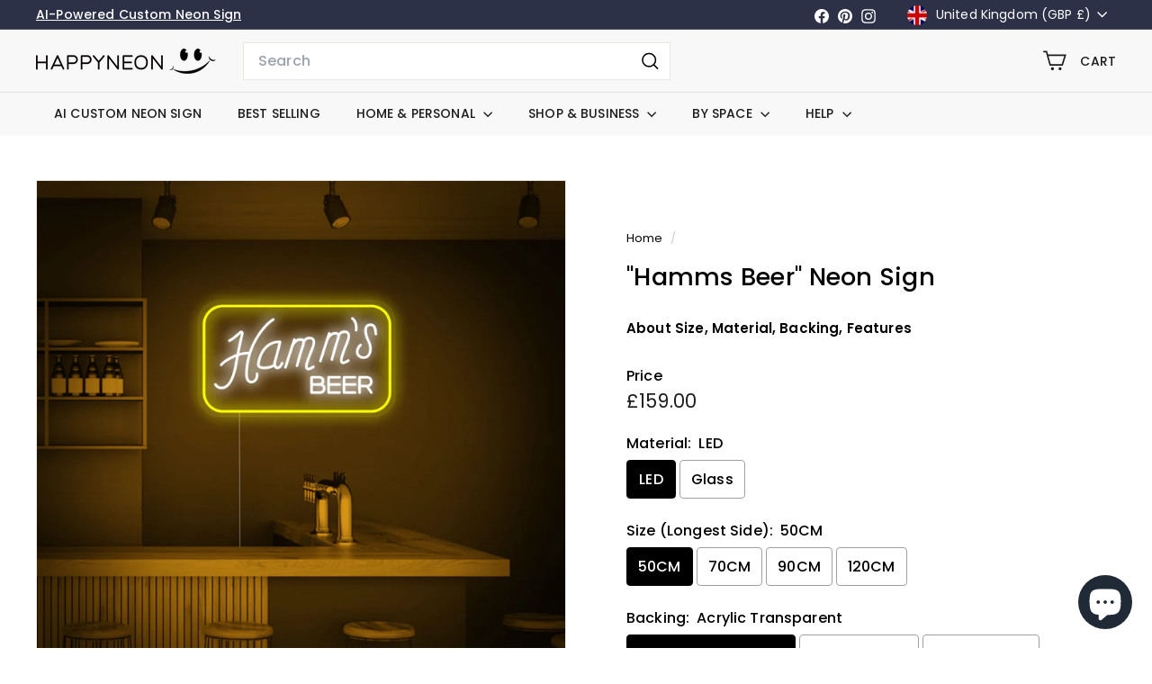

--- FILE ---
content_type: text/html; charset=utf-8
request_url: https://happyneon.uk/products/hamms-beer-neon-sign
body_size: 63909
content:
<!doctype html>
<html class="no-js" lang="en" dir="ltr">
  <head>
	<script async crossorigin fetchpriority="high" src="/cdn/shopifycloud/importmap-polyfill/es-modules-shim.2.4.0.js"></script>
<script id="pandectes-rules">   /* PANDECTES-GDPR: DO NOT MODIFY AUTO GENERATED CODE OF THIS SCRIPT */      window.PandectesSettings = {"store":{"id":21170071,"plan":"basic","theme":"HAPPYNEON 6.0.0","primaryLocale":"en","adminMode":false,"headless":false,"storefrontRootDomain":"","checkoutRootDomain":"","storefrontAccessToken":""},"tsPublished":1735734618,"declaration":{"showPurpose":false,"showProvider":false,"declIntroText":"We use cookies to optimize website functionality, analyze the performance, and provide personalized experience to you. Some cookies are essential to make the website operate and function correctly. Those cookies cannot be disabled. In this window you can manage your preference of cookies.","showDateGenerated":true},"language":{"languageMode":"Single","fallbackLanguage":"en","languageDetection":"browser","languagesSupported":[]},"texts":{"managed":{"headerText":{"en":"We respect your privacy"},"consentText":{"en":"This website uses cookies to ensure you get the best experience."},"dismissButtonText":{"en":"Ok"},"linkText":{"en":"Learn more"},"imprintText":{"en":"Imprint"},"preferencesButtonText":{"en":"Preferences"},"allowButtonText":{"en":"Accept"},"denyButtonText":{"en":"Decline"},"leaveSiteButtonText":{"en":"Leave this site"},"cookiePolicyText":{"en":"Cookie policy"},"preferencesPopupTitleText":{"en":"Manage consent preferences"},"preferencesPopupIntroText":{"en":"We use cookies to optimize website functionality, analyze the performance, and provide personalized experience to you. Some cookies are essential to make the website operate and function correctly. Those cookies cannot be disabled. In this window you can manage your preference of cookies."},"preferencesPopupCloseButtonText":{"en":"Close"},"preferencesPopupAcceptAllButtonText":{"en":"Accept all"},"preferencesPopupRejectAllButtonText":{"en":"Reject all"},"preferencesPopupSaveButtonText":{"en":"Save preferences"},"accessSectionTitleText":{"en":"Data portability"},"accessSectionParagraphText":{"en":"You have the right to request access to your data at any time."},"rectificationSectionTitleText":{"en":"Data Rectification"},"rectificationSectionParagraphText":{"en":"You have the right to request your data to be updated whenever you think it is appropriate."},"erasureSectionTitleText":{"en":"Right to be forgotten"},"erasureSectionParagraphText":{"en":"You have the right to ask all your data to be erased. After that, you will no longer be able to access your account."},"declIntroText":{"en":"We use cookies to optimize website functionality, analyze the performance, and provide personalized experience to you. Some cookies are essential to make the website operate and function correctly. Those cookies cannot be disabled. In this window you can manage your preference of cookies."}},"categories":{"strictlyNecessaryCookiesTitleText":{"en":"Strictly necessary cookies"},"functionalityCookiesTitleText":{"en":"Functional cookies"},"performanceCookiesTitleText":{"en":"Performance cookies"},"targetingCookiesTitleText":{"en":"Targeting cookies"},"unclassifiedCookiesTitleText":{"en":"Unclassified cookies"},"strictlyNecessaryCookiesDescriptionText":{"en":"These cookies are essential in order to enable you to move around the website and use its features, such as accessing secure areas of the website. The website cannot function properly without these cookies."},"functionalityCookiesDescriptionText":{"en":"These cookies enable the site to provide enhanced functionality and personalisation. They may be set by us or by third party providers whose services we have added to our pages. If you do not allow these cookies then some or all of these services may not function properly."},"performanceCookiesDescriptionText":{"en":"These cookies enable us to monitor and improve the performance of our website. For example, they allow us to count visits, identify traffic sources and see which parts of the site are most popular."},"targetingCookiesDescriptionText":{"en":"These cookies may be set through our site by our advertising partners. They may be used by those companies to build a profile of your interests and show you relevant adverts on other sites.    They do not store directly personal information, but are based on uniquely identifying your browser and internet device. If you do not allow these cookies, you will experience less targeted advertising."},"unclassifiedCookiesDescriptionText":{"en":"Unclassified cookies are cookies that we are in the process of classifying, together with the providers of individual cookies."}},"auto":{"declName":{"en":"Name"},"declPath":{"en":"Path"},"declType":{"en":"Type"},"declDomain":{"en":"Domain"},"declPurpose":{"en":"Purpose"},"declProvider":{"en":"Provider"},"declRetention":{"en":"Retention"},"declFirstParty":{"en":"First-party"},"declThirdParty":{"en":"Third-party"},"declSeconds":{"en":"seconds"},"declMinutes":{"en":"minutes"},"declHours":{"en":"hours"},"declDays":{"en":"days"},"declMonths":{"en":"months"},"declYears":{"en":"years"},"declSession":{"en":"Session"},"cookiesDetailsText":{"en":"Cookies details"},"preferencesPopupAlwaysAllowedText":{"en":"Always allowed"},"submitButton":{"en":"Submit"},"submittingButton":{"en":"Submitting..."},"cancelButton":{"en":"Cancel"},"guestsSupportInfoText":{"en":"Please login with your customer account to further proceed."},"guestsSupportEmailPlaceholder":{"en":"E-mail address"},"guestsSupportEmailValidationError":{"en":"Email is not valid"},"guestsSupportEmailSuccessTitle":{"en":"Thank you for your request"},"guestsSupportEmailFailureTitle":{"en":"A problem occurred"},"guestsSupportEmailSuccessMessage":{"en":"If you are registered as a customer of this store, you will soon receive an email with instructions on how to proceed."},"guestsSupportEmailFailureMessage":{"en":"Your request was not submitted. Please try again and if problem persists, contact store owner for assistance."},"confirmationSuccessTitle":{"en":"Your request is verified"},"confirmationFailureTitle":{"en":"A problem occurred"},"confirmationSuccessMessage":{"en":"We will soon get back to you as to your request."},"confirmationFailureMessage":{"en":"Your request was not verified. Please try again and if problem persists, contact store owner for assistance"},"consentSectionTitleText":{"en":"Your cookie consent"},"consentSectionNoConsentText":{"en":"You have not consented to the cookies policy of this website."},"consentSectionConsentedText":{"en":"You consented to the cookies policy of this website on"},"consentStatus":{"en":"Consent preference"},"consentDate":{"en":"Consent date"},"consentId":{"en":"Consent ID"},"consentSectionChangeConsentActionText":{"en":"Change consent preference"},"accessSectionGDPRRequestsActionText":{"en":"Data subject requests"},"accessSectionAccountInfoActionText":{"en":"Personal data"},"accessSectionOrdersRecordsActionText":{"en":"Orders"},"accessSectionDownloadReportActionText":{"en":"Request export"},"rectificationCommentPlaceholder":{"en":"Describe what you want to be updated"},"rectificationCommentValidationError":{"en":"Comment is required"},"rectificationSectionEditAccountActionText":{"en":"Request an update"},"erasureSectionRequestDeletionActionText":{"en":"Request personal data deletion"}}},"library":{"previewMode":false,"fadeInTimeout":0,"defaultBlocked":7,"showLink":true,"showImprintLink":false,"showGoogleLink":false,"enabled":true,"cookie":{"name":"_pandectes_gdpr","expiryDays":365,"secure":true,"domain":""},"dismissOnScroll":false,"dismissOnWindowClick":false,"dismissOnTimeout":false,"palette":{"popup":{"background":"#2C3147","backgroundForCalculations":{"a":1,"b":71,"g":49,"r":44},"text":"#FFFFFF"},"button":{"background":"#9C00F7","backgroundForCalculations":{"a":1,"b":247,"g":0,"r":156},"text":"#FFFFFF","textForCalculation":{"a":1,"b":255,"g":255,"r":255},"border":"transparent"}},"content":{"href":"https://happyneon.uk/policies/privacy-policy","imprintHref":"/","close":"&#10005;","target":"","logo":""},"window":"<div role=\"dialog\" aria-live=\"polite\" aria-label=\"cookieconsent\" aria-describedby=\"cookieconsent:desc\" id=\"pandectes-banner\" class=\"cc-window-wrapper cc-bottom-wrapper\"><div class=\"pd-cookie-banner-window cc-window {{classes}}\"><!--googleoff: all-->{{children}}<!--googleon: all--></div></div>","compliance":{"opt-both":"<div class=\"cc-compliance cc-highlight\">{{deny}}{{allow}}</div>"},"type":"opt-both","layouts":{"basic":"{{messagelink}}{{compliance}}{{close}}"},"position":"bottom","theme":"edgeless","revokable":false,"animateRevokable":false,"revokableReset":false,"revokableLogoUrl":"https://cdn.shopify.com/s/files/1/2117/0071/t/15/assets/pandectes-reopen-logo.png?v=1735734618","revokablePlacement":"bottom-left","revokableMarginHorizontal":15,"revokableMarginVertical":15,"static":false,"autoAttach":true,"hasTransition":true,"blacklistPage":[""]},"geolocation":{"auOnly":false,"brOnly":false,"caOnly":false,"chOnly":false,"euOnly":true,"jpOnly":false,"nzOnly":false,"thOnly":false,"zaOnly":false,"canadaOnly":false,"globalVisibility":false},"dsr":{"guestsSupport":false,"accessSectionDownloadReportAuto":false},"banner":{"resetTs":1707378897,"extraCss":"        .cc-banner-logo {max-width: 24em!important;}    @media(min-width: 768px) {.cc-window.cc-floating{max-width: 24em!important;width: 24em!important;}}    .cc-message, .pd-cookie-banner-window .cc-header, .cc-logo {text-align: left}    .cc-window-wrapper{z-index: 2147483647;}    .cc-window{z-index: 2147483647;font-family: inherit;}    .pd-cookie-banner-window .cc-header{font-family: inherit;}    .pd-cp-ui{font-family: inherit; background-color: #2C3147;color:#FFFFFF;}    button.pd-cp-btn, a.pd-cp-btn{background-color:#9C00F7;color:#FFFFFF!important;}    input + .pd-cp-preferences-slider{background-color: rgba(255, 255, 255, 0.3)}    .pd-cp-scrolling-section::-webkit-scrollbar{background-color: rgba(255, 255, 255, 0.3)}    input:checked + .pd-cp-preferences-slider{background-color: rgba(255, 255, 255, 1)}    .pd-cp-scrolling-section::-webkit-scrollbar-thumb {background-color: rgba(255, 255, 255, 1)}    .pd-cp-ui-close{color:#FFFFFF;}    .pd-cp-preferences-slider:before{background-color: #2C3147}    .pd-cp-title:before {border-color: #FFFFFF!important}    .pd-cp-preferences-slider{background-color:#FFFFFF}    .pd-cp-toggle{color:#FFFFFF!important}    @media(max-width:699px) {.pd-cp-ui-close-top svg {fill: #FFFFFF}}    .pd-cp-toggle:hover,.pd-cp-toggle:visited,.pd-cp-toggle:active{color:#FFFFFF!important}    .pd-cookie-banner-window {}  ","customJavascript":null,"showPoweredBy":false,"hybridStrict":false,"cookiesBlockedByDefault":"7","isActive":false,"implicitSavePreferences":false,"cookieIcon":false,"blockBots":false,"showCookiesDetails":true,"hasTransition":true,"blockingPage":false,"showOnlyLandingPage":false,"leaveSiteUrl":"https://www.google.com","linkRespectStoreLang":false},"cookies":{"0":[{"name":"secure_customer_sig","type":"http","domain":"happyneon.uk","path":"/","provider":"Shopify","firstParty":true,"retention":"1 year(s)","expires":1,"unit":"declYears","purpose":{"en":"Used in connection with customer login."}},{"name":"localization","type":"http","domain":"happyneon.uk","path":"/","provider":"Shopify","firstParty":true,"retention":"1 year(s)","expires":1,"unit":"declYears","purpose":{"en":"Shopify store localization"}},{"name":"cart_currency","type":"http","domain":"happyneon.uk","path":"/","provider":"Shopify","firstParty":true,"retention":"2 ","expires":2,"unit":"declSession","purpose":{"en":"The cookie is necessary for the secure checkout and payment function on the website. This function is provided by shopify.com."}},{"name":"_cmp_a","type":"http","domain":".happyneon.uk","path":"/","provider":"Shopify","firstParty":true,"retention":"1 day(s)","expires":1,"unit":"declDays","purpose":{"en":"Used for managing customer privacy settings."}},{"name":"keep_alive","type":"http","domain":"happyneon.uk","path":"/","provider":"Shopify","firstParty":true,"retention":"30 minute(s)","expires":30,"unit":"declMinutes","purpose":{"en":"Used in connection with buyer localization."}},{"name":"shopify_pay_redirect","type":"http","domain":"happyneon.uk","path":"/","provider":"Shopify","firstParty":true,"retention":"1 hour(s)","expires":1,"unit":"declHours","purpose":{"en":"The cookie is necessary for the secure checkout and payment function on the website. This function is provided by shopify.com."}},{"name":"cart","type":"http","domain":"happyneon.uk","path":"/","provider":"Shopify","firstParty":true,"retention":"2 ","expires":2,"unit":"declSession","purpose":{"en":"Necessary for the shopping cart functionality on the website."}},{"name":"cart_sig","type":"http","domain":"happyneon.uk","path":"/","provider":"Shopify","firstParty":true,"retention":"2 ","expires":2,"unit":"declSession","purpose":{"en":"Shopify analytics."}},{"name":"_tracking_consent","type":"http","domain":".happyneon.uk","path":"/","provider":"Shopify","firstParty":true,"retention":"1 year(s)","expires":1,"unit":"declYears","purpose":{"en":"Tracking preferences."}},{"name":"cart_ts","type":"http","domain":"happyneon.uk","path":"/","provider":"Shopify","firstParty":true,"retention":"2 ","expires":2,"unit":"declSession","purpose":{"en":"Used in connection with checkout."}},{"name":"_secure_session_id","type":"http","domain":"happyneon.uk","path":"/","provider":"Shopify","firstParty":true,"retention":"1 month(s)","expires":1,"unit":"declMonths","purpose":{"en":"Used in connection with navigation through a storefront."}}],"1":[],"2":[{"name":"_shopify_y","type":"http","domain":".happyneon.uk","path":"/","provider":"Shopify","firstParty":true,"retention":"1 year(s)","expires":1,"unit":"declYears","purpose":{"en":"Shopify analytics."}},{"name":"_orig_referrer","type":"http","domain":".happyneon.uk","path":"/","provider":"Shopify","firstParty":true,"retention":"2 ","expires":2,"unit":"declSession","purpose":{"en":"Tracks landing pages."}},{"name":"_landing_page","type":"http","domain":".happyneon.uk","path":"/","provider":"Shopify","firstParty":true,"retention":"2 ","expires":2,"unit":"declSession","purpose":{"en":"Tracks landing pages."}},{"name":"_gid","type":"http","domain":".happyneon.uk","path":"/","provider":"Google","firstParty":true,"retention":"1 day(s)","expires":1,"unit":"declDays","purpose":{"en":"Cookie is placed by Google Analytics to count and track pageviews."}},{"name":"_gat","type":"http","domain":".happyneon.uk","path":"/","provider":"Google","firstParty":true,"retention":"1 minute(s)","expires":1,"unit":"declMinutes","purpose":{"en":"Cookie is placed by Google Analytics to filter requests from bots."}},{"name":"_shopify_s","type":"http","domain":".happyneon.uk","path":"/","provider":"Shopify","firstParty":true,"retention":"30 minute(s)","expires":30,"unit":"declMinutes","purpose":{"en":"Shopify analytics."}},{"name":"_shopify_sa_t","type":"http","domain":".happyneon.uk","path":"/","provider":"Shopify","firstParty":true,"retention":"30 minute(s)","expires":30,"unit":"declMinutes","purpose":{"en":"Shopify analytics relating to marketing & referrals."}},{"name":"_shopify_sa_p","type":"http","domain":".happyneon.uk","path":"/","provider":"Shopify","firstParty":true,"retention":"30 minute(s)","expires":30,"unit":"declMinutes","purpose":{"en":"Shopify analytics relating to marketing & referrals."}},{"name":"_ga","type":"http","domain":".happyneon.uk","path":"/","provider":"Google","firstParty":true,"retention":"1 year(s)","expires":1,"unit":"declYears","purpose":{"en":"Cookie is set by Google Analytics with unknown functionality"}},{"name":"_shopify_s","type":"http","domain":"uk","path":"/","provider":"Shopify","firstParty":false,"retention":"Session","expires":1,"unit":"declSeconds","purpose":{"en":"Shopify analytics."}},{"name":"_boomr_clss","type":"html_local","domain":"https://happyneon.uk","path":"/","provider":"Shopify","firstParty":true,"retention":"Persistent","expires":1,"unit":"declYears","purpose":{"en":"Used to monitor and optimize the performance of Shopify stores."}},{"name":"_ga_MP3KQ2F16M","type":"http","domain":".happyneon.uk","path":"/","provider":"Google","firstParty":true,"retention":"1 year(s)","expires":1,"unit":"declYears","purpose":{"en":""}},{"name":"_ga_JB5FMBBFJR","type":"http","domain":".happyneon.uk","path":"/","provider":"Google","firstParty":true,"retention":"1 year(s)","expires":1,"unit":"declYears","purpose":{"en":""}},{"name":"_ga_5CJKPD9WR7","type":"http","domain":".happyneon.uk","path":"/","provider":"Google","firstParty":true,"retention":"1 year(s)","expires":1,"unit":"declYears","purpose":{"en":""}},{"name":"_ga_CG1RFEEJGE","type":"http","domain":".happyneon.uk","path":"/","provider":"Google","firstParty":true,"retention":"1 year(s)","expires":1,"unit":"declYears","purpose":{"en":""}}],"4":[{"name":"test_cookie","type":"http","domain":".doubleclick.net","path":"/","provider":"Google","firstParty":false,"retention":"15 minute(s)","expires":15,"unit":"declMinutes","purpose":{"en":"To measure the visitors’ actions after they click through from an advert. Expires after each visit."}},{"name":"_gcl_au","type":"http","domain":".happyneon.uk","path":"/","provider":"Google","firstParty":true,"retention":"3 month(s)","expires":3,"unit":"declMonths","purpose":{"en":"Cookie is placed by Google Tag Manager to track conversions."}},{"name":"wpm-domain-test","type":"http","domain":"happyneon.uk","path":"/","provider":"Shopify","firstParty":true,"retention":"Session","expires":1,"unit":"declSeconds","purpose":{"en":"Used to test the storage of parameters about products added to the cart or payment currency"}},{"name":"IDE","type":"http","domain":".doubleclick.net","path":"/","provider":"Google","firstParty":false,"retention":"1 year(s)","expires":1,"unit":"declYears","purpose":{"en":"To measure the visitors’ actions after they click through from an advert. Expires after 1 year."}},{"name":"wpm-domain-test","type":"http","domain":"uk","path":"/","provider":"Shopify","firstParty":false,"retention":"Session","expires":1,"unit":"declSeconds","purpose":{"en":"Used to test the storage of parameters about products added to the cart or payment currency"}}],"8":[{"name":"af_customer_id","type":"html_session","domain":"https://happyneon.uk","path":"/","provider":"Unknown","firstParty":true,"retention":"Session","expires":1,"unit":"declYears","purpose":{"en":""}},{"name":"test","type":"html_local","domain":"https://happyneon.uk","path":"/","provider":"Unknown","firstParty":true,"retention":"Persistent","expires":1,"unit":"declYears","purpose":{"en":""}},{"name":"bugsnag-anonymous-id","type":"html_local","domain":"https://happyneon.uk","path":"/","provider":"Unknown","firstParty":true,"retention":"Persistent","expires":1,"unit":"declYears","purpose":{"en":""}},{"name":"shopifyChatData","type":"html_local","domain":"https://happyneon.uk","path":"/","provider":"Unknown","firstParty":true,"retention":"Persistent","expires":1,"unit":"declYears","purpose":{"en":""}},{"name":"rc::c","type":"html_session","domain":"https://www.recaptcha.net","path":"/","provider":"Unknown","firstParty":false,"retention":"Session","expires":1,"unit":"declYears","purpose":{"en":""}},{"name":"af_file_version","type":"html_session","domain":"https://happyneon.uk","path":"/","provider":"Unknown","firstParty":true,"retention":"Session","expires":1,"unit":"declYears","purpose":{"en":""}},{"name":"local-storage-test","type":"html_local","domain":"https://happyneon.uk","path":"/","provider":"Unknown","firstParty":true,"retention":"Persistent","expires":1,"unit":"declYears","purpose":{"en":""}},{"name":"test","type":"html_session","domain":"https://happyneon.uk","path":"/","provider":"Unknown","firstParty":true,"retention":"Session","expires":1,"unit":"declYears","purpose":{"en":""}},{"name":"rc::a","type":"html_local","domain":"https://www.recaptcha.net","path":"/","provider":"Unknown","firstParty":false,"retention":"Persistent","expires":1,"unit":"declYears","purpose":{"en":""}}]},"blocker":{"isActive":false,"googleConsentMode":{"id":"","analyticsId":"","adwordsId":"","isActive":false,"adStorageCategory":4,"analyticsStorageCategory":2,"personalizationStorageCategory":1,"functionalityStorageCategory":1,"customEvent":true,"securityStorageCategory":0,"redactData":true,"urlPassthrough":false,"dataLayerProperty":"dataLayer"},"facebookPixel":{"id":"","isActive":false,"ldu":false},"microsoft":{},"rakuten":{"isActive":false,"cmp":false,"ccpa":false},"gpcIsActive":false,"defaultBlocked":7,"patterns":{"whiteList":[],"blackList":{"1":[],"2":[],"4":[],"8":[]},"iframesWhiteList":[],"iframesBlackList":{"1":[],"2":[],"4":[],"8":[]},"beaconsWhiteList":[],"beaconsBlackList":{"1":[],"2":[],"4":[],"8":[]}}}}      !function(){"use strict";window.PandectesRules=window.PandectesRules||{},window.PandectesRules.manualBlacklist={1:[],2:[],4:[]},window.PandectesRules.blacklistedIFrames={1:[],2:[],4:[]},window.PandectesRules.blacklistedCss={1:[],2:[],4:[]},window.PandectesRules.blacklistedBeacons={1:[],2:[],4:[]};var e="javascript/blocked";function t(e){return new RegExp(e.replace(/[/\\.+?$()]/g,"\\$&").replace("*","(.*)"))}var n=function(e){var t=arguments.length>1&&void 0!==arguments[1]?arguments[1]:"log";new URLSearchParams(window.location.search).get("log")&&console[t]("PandectesRules: ".concat(e))};function a(e){var t=document.createElement("script");t.async=!0,t.src=e,document.head.appendChild(t)}function r(e,t){var n=Object.keys(e);if(Object.getOwnPropertySymbols){var a=Object.getOwnPropertySymbols(e);t&&(a=a.filter((function(t){return Object.getOwnPropertyDescriptor(e,t).enumerable}))),n.push.apply(n,a)}return n}function o(e){for(var t=1;t<arguments.length;t++){var n=null!=arguments[t]?arguments[t]:{};t%2?r(Object(n),!0).forEach((function(t){s(e,t,n[t])})):Object.getOwnPropertyDescriptors?Object.defineProperties(e,Object.getOwnPropertyDescriptors(n)):r(Object(n)).forEach((function(t){Object.defineProperty(e,t,Object.getOwnPropertyDescriptor(n,t))}))}return e}function i(e){var t=function(e,t){if("object"!=typeof e||!e)return e;var n=e[Symbol.toPrimitive];if(void 0!==n){var a=n.call(e,t||"default");if("object"!=typeof a)return a;throw new TypeError("@@toPrimitive must return a primitive value.")}return("string"===t?String:Number)(e)}(e,"string");return"symbol"==typeof t?t:t+""}function s(e,t,n){return(t=i(t))in e?Object.defineProperty(e,t,{value:n,enumerable:!0,configurable:!0,writable:!0}):e[t]=n,e}function c(e,t){return function(e){if(Array.isArray(e))return e}(e)||function(e,t){var n=null==e?null:"undefined"!=typeof Symbol&&e[Symbol.iterator]||e["@@iterator"];if(null!=n){var a,r,o,i,s=[],c=!0,l=!1;try{if(o=(n=n.call(e)).next,0===t){if(Object(n)!==n)return;c=!1}else for(;!(c=(a=o.call(n)).done)&&(s.push(a.value),s.length!==t);c=!0);}catch(e){l=!0,r=e}finally{try{if(!c&&null!=n.return&&(i=n.return(),Object(i)!==i))return}finally{if(l)throw r}}return s}}(e,t)||d(e,t)||function(){throw new TypeError("Invalid attempt to destructure non-iterable instance.\nIn order to be iterable, non-array objects must have a [Symbol.iterator]() method.")}()}function l(e){return function(e){if(Array.isArray(e))return u(e)}(e)||function(e){if("undefined"!=typeof Symbol&&null!=e[Symbol.iterator]||null!=e["@@iterator"])return Array.from(e)}(e)||d(e)||function(){throw new TypeError("Invalid attempt to spread non-iterable instance.\nIn order to be iterable, non-array objects must have a [Symbol.iterator]() method.")}()}function d(e,t){if(e){if("string"==typeof e)return u(e,t);var n=Object.prototype.toString.call(e).slice(8,-1);return"Object"===n&&e.constructor&&(n=e.constructor.name),"Map"===n||"Set"===n?Array.from(e):"Arguments"===n||/^(?:Ui|I)nt(?:8|16|32)(?:Clamped)?Array$/.test(n)?u(e,t):void 0}}function u(e,t){(null==t||t>e.length)&&(t=e.length);for(var n=0,a=new Array(t);n<t;n++)a[n]=e[n];return a}var f=window.PandectesRulesSettings||window.PandectesSettings,g=!(void 0===window.dataLayer||!Array.isArray(window.dataLayer)||!window.dataLayer.some((function(e){return"pandectes_full_scan"===e.event}))),p=function(){var e,t=arguments.length>0&&void 0!==arguments[0]?arguments[0]:"_pandectes_gdpr",n=("; "+document.cookie).split("; "+t+"=");if(n.length<2)e={};else{var a=n.pop().split(";");e=window.atob(a.shift())}var r=function(e){try{return JSON.parse(e)}catch(e){return!1}}(e);return!1!==r?r:e}(),h=f.banner.isActive,y=f.blocker,v=y.defaultBlocked,w=y.patterns,m=p&&null!==p.preferences&&void 0!==p.preferences?p.preferences:null,b=g?0:h?null===m?v:m:0,k={1:!(1&b),2:!(2&b),4:!(4&b)},_=w.blackList,S=w.whiteList,L=w.iframesBlackList,C=w.iframesWhiteList,P=w.beaconsBlackList,A=w.beaconsWhiteList,O={blackList:[],whiteList:[],iframesBlackList:{1:[],2:[],4:[],8:[]},iframesWhiteList:[],beaconsBlackList:{1:[],2:[],4:[],8:[]},beaconsWhiteList:[]};[1,2,4].map((function(e){var n;k[e]||((n=O.blackList).push.apply(n,l(_[e].length?_[e].map(t):[])),O.iframesBlackList[e]=L[e].length?L[e].map(t):[],O.beaconsBlackList[e]=P[e].length?P[e].map(t):[])})),O.whiteList=S.length?S.map(t):[],O.iframesWhiteList=C.length?C.map(t):[],O.beaconsWhiteList=A.length?A.map(t):[];var E={scripts:[],iframes:{1:[],2:[],4:[]},beacons:{1:[],2:[],4:[]},css:{1:[],2:[],4:[]}},I=function(t,n){return t&&(!n||n!==e)&&(!O.blackList||O.blackList.some((function(e){return e.test(t)})))&&(!O.whiteList||O.whiteList.every((function(e){return!e.test(t)})))},B=function(e,t){var n=O.iframesBlackList[t],a=O.iframesWhiteList;return e&&(!n||n.some((function(t){return t.test(e)})))&&(!a||a.every((function(t){return!t.test(e)})))},j=function(e,t){var n=O.beaconsBlackList[t],a=O.beaconsWhiteList;return e&&(!n||n.some((function(t){return t.test(e)})))&&(!a||a.every((function(t){return!t.test(e)})))},T=new MutationObserver((function(e){for(var t=0;t<e.length;t++)for(var n=e[t].addedNodes,a=0;a<n.length;a++){var r=n[a],o=r.dataset&&r.dataset.cookiecategory;if(1===r.nodeType&&"LINK"===r.tagName){var i=r.dataset&&r.dataset.href;if(i&&o)switch(o){case"functionality":case"C0001":E.css[1].push(i);break;case"performance":case"C0002":E.css[2].push(i);break;case"targeting":case"C0003":E.css[4].push(i)}}}})),R=new MutationObserver((function(t){for(var a=0;a<t.length;a++)for(var r=t[a].addedNodes,o=function(){var t=r[i],a=t.src||t.dataset&&t.dataset.src,o=t.dataset&&t.dataset.cookiecategory;if(1===t.nodeType&&"IFRAME"===t.tagName){if(a){var s=!1;B(a,1)||"functionality"===o||"C0001"===o?(s=!0,E.iframes[1].push(a)):B(a,2)||"performance"===o||"C0002"===o?(s=!0,E.iframes[2].push(a)):(B(a,4)||"targeting"===o||"C0003"===o)&&(s=!0,E.iframes[4].push(a)),s&&(t.removeAttribute("src"),t.setAttribute("data-src",a))}}else if(1===t.nodeType&&"IMG"===t.tagName){if(a){var c=!1;j(a,1)?(c=!0,E.beacons[1].push(a)):j(a,2)?(c=!0,E.beacons[2].push(a)):j(a,4)&&(c=!0,E.beacons[4].push(a)),c&&(t.removeAttribute("src"),t.setAttribute("data-src",a))}}else if(1===t.nodeType&&"SCRIPT"===t.tagName){var l=t.type,d=!1;if(I(a,l)?(n("rule blocked: ".concat(a)),d=!0):a&&o?n("manually blocked @ ".concat(o,": ").concat(a)):o&&n("manually blocked @ ".concat(o,": inline code")),d){E.scripts.push([t,l]),t.type=e;t.addEventListener("beforescriptexecute",(function n(a){t.getAttribute("type")===e&&a.preventDefault(),t.removeEventListener("beforescriptexecute",n)})),t.parentElement&&t.parentElement.removeChild(t)}}},i=0;i<r.length;i++)o()})),D=document.createElement,x={src:Object.getOwnPropertyDescriptor(HTMLScriptElement.prototype,"src"),type:Object.getOwnPropertyDescriptor(HTMLScriptElement.prototype,"type")};window.PandectesRules.unblockCss=function(e){var t=E.css[e]||[];t.length&&n("Unblocking CSS for ".concat(e)),t.forEach((function(e){var t=document.querySelector('link[data-href^="'.concat(e,'"]'));t.removeAttribute("data-href"),t.href=e})),E.css[e]=[]},window.PandectesRules.unblockIFrames=function(e){var t=E.iframes[e]||[];t.length&&n("Unblocking IFrames for ".concat(e)),O.iframesBlackList[e]=[],t.forEach((function(e){var t=document.querySelector('iframe[data-src^="'.concat(e,'"]'));t.removeAttribute("data-src"),t.src=e})),E.iframes[e]=[]},window.PandectesRules.unblockBeacons=function(e){var t=E.beacons[e]||[];t.length&&n("Unblocking Beacons for ".concat(e)),O.beaconsBlackList[e]=[],t.forEach((function(e){var t=document.querySelector('img[data-src^="'.concat(e,'"]'));t.removeAttribute("data-src"),t.src=e})),E.beacons[e]=[]},window.PandectesRules.unblockInlineScripts=function(e){var t=1===e?"functionality":2===e?"performance":"targeting",a=document.querySelectorAll('script[type="javascript/blocked"][data-cookiecategory="'.concat(t,'"]'));n("unblockInlineScripts: ".concat(a.length," in ").concat(t)),a.forEach((function(e){var t=document.createElement("script");t.type="text/javascript",e.hasAttribute("src")?t.src=e.getAttribute("src"):t.textContent=e.textContent,document.head.appendChild(t),e.parentNode.removeChild(e)}))},window.PandectesRules.unblockInlineCss=function(e){var t=1===e?"functionality":2===e?"performance":"targeting",a=document.querySelectorAll('link[data-cookiecategory="'.concat(t,'"]'));n("unblockInlineCss: ".concat(a.length," in ").concat(t)),a.forEach((function(e){e.href=e.getAttribute("data-href")}))},window.PandectesRules.unblock=function(e){e.length<1?(O.blackList=[],O.whiteList=[],O.iframesBlackList=[],O.iframesWhiteList=[]):(O.blackList&&(O.blackList=O.blackList.filter((function(t){return e.every((function(e){return"string"==typeof e?!t.test(e):e instanceof RegExp?t.toString()!==e.toString():void 0}))}))),O.whiteList&&(O.whiteList=[].concat(l(O.whiteList),l(e.map((function(e){if("string"==typeof e){var n=".*"+t(e)+".*";if(O.whiteList.every((function(e){return e.toString()!==n.toString()})))return new RegExp(n)}else if(e instanceof RegExp&&O.whiteList.every((function(t){return t.toString()!==e.toString()})))return e;return null})).filter(Boolean)))));var a=0;l(E.scripts).forEach((function(e,t){var n=c(e,2),r=n[0],o=n[1];if(function(e){var t=e.getAttribute("src");return O.blackList&&O.blackList.every((function(e){return!e.test(t)}))||O.whiteList&&O.whiteList.some((function(e){return e.test(t)}))}(r)){for(var i=document.createElement("script"),s=0;s<r.attributes.length;s++){var l=r.attributes[s];"src"!==l.name&&"type"!==l.name&&i.setAttribute(l.name,r.attributes[s].value)}i.setAttribute("src",r.src),i.setAttribute("type",o||"application/javascript"),document.head.appendChild(i),E.scripts.splice(t-a,1),a++}})),0==O.blackList.length&&0===O.iframesBlackList[1].length&&0===O.iframesBlackList[2].length&&0===O.iframesBlackList[4].length&&0===O.beaconsBlackList[1].length&&0===O.beaconsBlackList[2].length&&0===O.beaconsBlackList[4].length&&(n("Disconnecting observers"),R.disconnect(),T.disconnect())};var N=f.store,U=N.adminMode,z=N.headless,M=N.storefrontRootDomain,q=N.checkoutRootDomain,F=N.storefrontAccessToken,W=f.banner.isActive,H=f.blocker.defaultBlocked;W&&function(e){if(window.Shopify&&window.Shopify.customerPrivacy)e();else{var t=null;window.Shopify&&window.Shopify.loadFeatures&&window.Shopify.trackingConsent?e():t=setInterval((function(){window.Shopify&&window.Shopify.loadFeatures&&(clearInterval(t),window.Shopify.loadFeatures([{name:"consent-tracking-api",version:"0.1"}],(function(t){t?n("Shopify.customerPrivacy API - failed to load"):(n("shouldShowBanner() -> ".concat(window.Shopify.trackingConsent.shouldShowBanner()," | saleOfDataRegion() -> ").concat(window.Shopify.trackingConsent.saleOfDataRegion())),e())})))}),10)}}((function(){!function(){var e=window.Shopify.trackingConsent;if(!1!==e.shouldShowBanner()||null!==m||7!==H)try{var t=U&&!(window.Shopify&&window.Shopify.AdminBarInjector),a={preferences:!(1&b)||g||t,analytics:!(2&b)||g||t,marketing:!(4&b)||g||t};z&&(a.headlessStorefront=!0,a.storefrontRootDomain=null!=M&&M.length?M:window.location.hostname,a.checkoutRootDomain=null!=q&&q.length?q:"checkout.".concat(window.location.hostname),a.storefrontAccessToken=null!=F&&F.length?F:""),e.firstPartyMarketingAllowed()===a.marketing&&e.analyticsProcessingAllowed()===a.analytics&&e.preferencesProcessingAllowed()===a.preferences||e.setTrackingConsent(a,(function(e){e&&e.error?n("Shopify.customerPrivacy API - failed to setTrackingConsent"):n("setTrackingConsent(".concat(JSON.stringify(a),")"))}))}catch(e){n("Shopify.customerPrivacy API - exception")}}(),function(){if(z){var e=window.Shopify.trackingConsent,t=e.currentVisitorConsent();if(navigator.globalPrivacyControl&&""===t.sale_of_data){var a={sale_of_data:!1,headlessStorefront:!0};a.storefrontRootDomain=null!=M&&M.length?M:window.location.hostname,a.checkoutRootDomain=null!=q&&q.length?q:"checkout.".concat(window.location.hostname),a.storefrontAccessToken=null!=F&&F.length?F:"",e.setTrackingConsent(a,(function(e){e&&e.error?n("Shopify.customerPrivacy API - failed to setTrackingConsent({".concat(JSON.stringify(a),")")):n("setTrackingConsent(".concat(JSON.stringify(a),")"))}))}}}()}));var G=["AT","BE","BG","HR","CY","CZ","DK","EE","FI","FR","DE","GR","HU","IE","IT","LV","LT","LU","MT","NL","PL","PT","RO","SK","SI","ES","SE","GB","LI","NO","IS"],J=f.banner,V=J.isActive,K=J.hybridStrict,$=f.geolocation,Y=$.caOnly,Z=void 0!==Y&&Y,Q=$.euOnly,X=void 0!==Q&&Q,ee=$.brOnly,te=void 0!==ee&&ee,ne=$.jpOnly,ae=void 0!==ne&&ne,re=$.thOnly,oe=void 0!==re&&re,ie=$.chOnly,se=void 0!==ie&&ie,ce=$.zaOnly,le=void 0!==ce&&ce,de=$.canadaOnly,ue=void 0!==de&&de,fe=$.globalVisibility,ge=void 0===fe||fe,pe=f.blocker,he=pe.defaultBlocked,ye=void 0===he?7:he,ve=pe.googleConsentMode,we=ve.isActive,me=ve.customEvent,be=ve.id,ke=void 0===be?"":be,_e=ve.analyticsId,Se=void 0===_e?"":_e,Le=ve.adwordsId,Ce=void 0===Le?"":Le,Pe=ve.redactData,Ae=ve.urlPassthrough,Oe=ve.adStorageCategory,Ee=ve.analyticsStorageCategory,Ie=ve.functionalityStorageCategory,Be=ve.personalizationStorageCategory,je=ve.securityStorageCategory,Te=ve.dataLayerProperty,Re=void 0===Te?"dataLayer":Te,De=ve.waitForUpdate,xe=void 0===De?0:De,Ne=ve.useNativeChannel,Ue=void 0!==Ne&&Ne;function ze(){window[Re].push(arguments)}window[Re]=window[Re]||[];var Me,qe,Fe={hasInitialized:!1,useNativeChannel:!1,ads_data_redaction:!1,url_passthrough:!1,data_layer_property:"dataLayer",storage:{ad_storage:"granted",ad_user_data:"granted",ad_personalization:"granted",analytics_storage:"granted",functionality_storage:"granted",personalization_storage:"granted",security_storage:"granted"}};if(V&&we){var We=ye&Oe?"denied":"granted",He=ye&Ee?"denied":"granted",Ge=ye&Ie?"denied":"granted",Je=ye&Be?"denied":"granted",Ve=ye&je?"denied":"granted";Fe.hasInitialized=!0,Fe.useNativeChannel=Ue,Fe.url_passthrough=Ae,Fe.ads_data_redaction="denied"===We&&Pe,Fe.storage.ad_storage=We,Fe.storage.ad_user_data=We,Fe.storage.ad_personalization=We,Fe.storage.analytics_storage=He,Fe.storage.functionality_storage=Ge,Fe.storage.personalization_storage=Je,Fe.storage.security_storage=Ve,Fe.data_layer_property=Re||"dataLayer",Fe.ads_data_redaction&&ze("set","ads_data_redaction",Fe.ads_data_redaction),Fe.url_passthrough&&ze("set","url_passthrough",Fe.url_passthrough),function(){!1===Ue?console.log("Pandectes: Google Consent Mode (av2)"):console.log("Pandectes: Google Consent Mode (av2nc)");var e=b!==ye?{wait_for_update:xe||500}:xe?{wait_for_update:xe}:{};ge&&!K?ze("consent","default",o(o({},Fe.storage),e)):(ze("consent","default",o(o(o({},Fe.storage),e),{},{region:[].concat(l(X||K?G:[]),l(Z&&!K?["US-CA","US-VA","US-CT","US-UT","US-CO"]:[]),l(te&&!K?["BR"]:[]),l(ae&&!K?["JP"]:[]),l(ue&&!K?["CA"]:[]),l(oe&&!K?["TH"]:[]),l(se&&!K?["CH"]:[]),l(le&&!K?["ZA"]:[]))})),ze("consent","default",{ad_storage:"granted",ad_user_data:"granted",ad_personalization:"granted",analytics_storage:"granted",functionality_storage:"granted",personalization_storage:"granted",security_storage:"granted"}));if(null!==m){var t=b&Oe?"denied":"granted",n=b&Ee?"denied":"granted",r=b&Ie?"denied":"granted",i=b&Be?"denied":"granted",s=b&je?"denied":"granted";Fe.storage.ad_storage=t,Fe.storage.ad_user_data=t,Fe.storage.ad_personalization=t,Fe.storage.analytics_storage=n,Fe.storage.functionality_storage=r,Fe.storage.personalization_storage=i,Fe.storage.security_storage=s,ze("consent","update",Fe.storage)}(ke.length||Se.length||Ce.length)&&(window[Fe.data_layer_property].push({"pandectes.start":(new Date).getTime(),event:"pandectes-rules.min.js"}),(Se.length||Ce.length)&&ze("js",new Date));var c="https://www.googletagmanager.com";if(ke.length){var d=ke.split(",");window[Fe.data_layer_property].push({"gtm.start":(new Date).getTime(),event:"gtm.js"});for(var u=0;u<d.length;u++){var f="dataLayer"!==Fe.data_layer_property?"&l=".concat(Fe.data_layer_property):"";a("".concat(c,"/gtm.js?id=").concat(d[u].trim()).concat(f))}}if(Se.length)for(var g=Se.split(","),p=0;p<g.length;p++){var h=g[p].trim();h.length&&(a("".concat(c,"/gtag/js?id=").concat(h)),ze("config",h,{send_page_view:!1}))}if(Ce.length)for(var y=Ce.split(","),v=0;v<y.length;v++){var w=y[v].trim();w.length&&(a("".concat(c,"/gtag/js?id=").concat(w)),ze("config",w,{allow_enhanced_conversions:!0}))}}()}V&&me&&(qe={event:"Pandectes_Consent_Update",pandectes_status:7===(Me=b)?"deny":0===Me?"allow":"mixed",pandectes_categories:{C0000:"allow",C0001:k[1]?"allow":"deny",C0002:k[2]?"allow":"deny",C0003:k[4]?"allow":"deny"}},window[Re].push(qe),null!==m&&function(e){if(window.Shopify&&window.Shopify.analytics)e();else{var t=null;window.Shopify&&window.Shopify.analytics?e():t=setInterval((function(){window.Shopify&&window.Shopify.analytics&&(clearInterval(t),e())}),10)}}((function(){console.log("publishing Web Pixels API custom event"),window.Shopify.analytics.publish("Pandectes_Consent_Update",qe)})));var Ke=f.blocker,$e=Ke.klaviyoIsActive,Ye=Ke.googleConsentMode.adStorageCategory;$e&&window.addEventListener("PandectesEvent_OnConsent",(function(e){var t=e.detail.preferences;if(null!=t){var n=t&Ye?"denied":"granted";void 0!==window.klaviyo&&window.klaviyo.isIdentified()&&window.klaviyo.push(["identify",{ad_personalization:n,ad_user_data:n}])}})),f.banner.revokableTrigger&&window.addEventListener("PandectesEvent_OnInitialize",(function(){document.querySelectorAll('[href*="#reopenBanner"]').forEach((function(e){e.onclick=function(e){e.preventDefault(),window.Pandectes.fn.revokeConsent()}}))}));var Ze=f.banner.isActive,Qe=f.blocker,Xe=Qe.defaultBlocked,et=void 0===Xe?7:Xe,tt=Qe.microsoft,nt=tt.isActive,at=tt.uetTags,rt=tt.dataLayerProperty,ot=void 0===rt?"uetq":rt,it={hasInitialized:!1,data_layer_property:"uetq",storage:{ad_storage:"granted"}};if(window[ot]=window[ot]||[],nt&&ft("_uetmsdns","1",365),Ze&&nt){var st=4&et?"denied":"granted";if(it.hasInitialized=!0,it.storage.ad_storage=st,window[ot].push("consent","default",it.storage),"granted"==st&&(ft("_uetmsdns","0",365),console.log("setting cookie")),null!==m){var ct=4&b?"denied":"granted";it.storage.ad_storage=ct,window[ot].push("consent","update",it.storage),"granted"===ct&&ft("_uetmsdns","0",365)}if(at.length)for(var lt=at.split(","),dt=0;dt<lt.length;dt++)lt[dt].trim().length&&ut(lt[dt])}function ut(e){var t=document.createElement("script");t.type="text/javascript",t.src="//bat.bing.com/bat.js",t.onload=function(){var t={ti:e};t.q=window.uetq,window.uetq=new UET(t),window.uetq.push("consent","default",{ad_storage:"denied"}),window[ot].push("pageLoad")},document.head.appendChild(t)}function ft(e,t,n){var a=new Date;a.setTime(a.getTime()+24*n*60*60*1e3);var r="expires="+a.toUTCString();document.cookie="".concat(e,"=").concat(t,"; ").concat(r,"; path=/; secure; samesite=strict")}window.PandectesRules.gcm=Fe;var gt=f.banner.isActive,pt=f.blocker.isActive;n("Prefs: ".concat(b," | Banner: ").concat(gt?"on":"off"," | Blocker: ").concat(pt?"on":"off"));var ht=null===m&&/\/checkouts\//.test(window.location.pathname);0!==b&&!1===g&&pt&&!ht&&(n("Blocker will execute"),document.createElement=function(){for(var t=arguments.length,n=new Array(t),a=0;a<t;a++)n[a]=arguments[a];if("script"!==n[0].toLowerCase())return D.bind?D.bind(document).apply(void 0,n):D;var r=D.bind(document).apply(void 0,n);try{Object.defineProperties(r,{src:o(o({},x.src),{},{set:function(t){I(t,r.type)&&x.type.set.call(this,e),x.src.set.call(this,t)}}),type:o(o({},x.type),{},{get:function(){var t=x.type.get.call(this);return t===e||I(this.src,t)?null:t},set:function(t){var n=I(r.src,r.type)?e:t;x.type.set.call(this,n)}})}),r.setAttribute=function(t,n){if("type"===t){var a=I(r.src,r.type)?e:n;x.type.set.call(r,a)}else"src"===t?(I(n,r.type)&&x.type.set.call(r,e),x.src.set.call(r,n)):HTMLScriptElement.prototype.setAttribute.call(r,t,n)}}catch(e){console.warn("Yett: unable to prevent script execution for script src ",r.src,".\n",'A likely cause would be because you are using a third-party browser extension that monkey patches the "document.createElement" function.')}return r},R.observe(document.documentElement,{childList:!0,subtree:!0}),T.observe(document.documentElement,{childList:!0,subtree:!0}))}();
</script>
    <meta charset="utf-8">
    <meta http-equiv="X-UA-Compatible" content="IE=edge,chrome=1">
    <meta name="viewport" content="width=device-width,initial-scale=1">
    <meta name="theme-color" content="#9c00f7">
    <link rel="canonical" href="https://happyneon.uk/products/hamms-beer-neon-sign">
    <link rel="preconnect" href="https://fonts.shopifycdn.com" crossorigin>
    <link rel="dns-prefetch" href="https://ajax.googleapis.com">
    <link rel="dns-prefetch" href="https://maps.googleapis.com">
    <link rel="dns-prefetch" href="https://maps.gstatic.com"><link rel="shortcut icon" href="//happyneon.uk/cdn/shop/files/emoji_fav_32x32.png?v=1692090131" type="image/png">
<title>Hamms Beer Neon Sign - HAPPYNEON</title>
<meta name="description" content="Light up your Business, Shop or Home with HAPPY NEON, every Neon Sign from us is a piece of art. 100% Hand Made, support Glass and LED material. Worldwide shipping, ships in 5-7 business days. Offer variety of backings, like Metal Frame, Acrylic, Aluminum Composite Panel (recommended).">
<meta property="og:site_name" content="HAPPYNEON">
<meta property="og:url" content="https://happyneon.uk/products/hamms-beer-neon-sign">
<meta property="og:title" content="&quot;Hamms Beer&quot; Neon Sign">
<meta property="og:type" content="product">
<meta property="og:description" content="Light up your Business, Shop or Home with HAPPY NEON, every Neon Sign from us is a piece of art. 100% Hand Made, support Glass and LED material. Worldwide shipping, ships in 5-7 business days. Offer variety of backings, like Metal Frame, Acrylic, Aluminum Composite Panel (recommended)."><meta property="og:image" content="http://happyneon.uk/cdn/shop/products/Hamms-Beer-Neon-Sign_50cde2df-f229-498f-8d83-7471c36d3b0d.jpg?v=1747836658">
  <meta property="og:image:secure_url" content="https://happyneon.uk/cdn/shop/products/Hamms-Beer-Neon-Sign_50cde2df-f229-498f-8d83-7471c36d3b0d.jpg?v=1747836658">
  <meta property="og:image:width" content="2000">
  <meta property="og:image:height" content="2000"><meta name="twitter:site" content="@">
<meta name="twitter:card" content="summary_large_image">
<meta name="twitter:title" content=""Hamms Beer" Neon Sign">
<meta name="twitter:description" content="Light up your Business, Shop or Home with HAPPY NEON, every Neon Sign from us is a piece of art. 100% Hand Made, support Glass and LED material. Worldwide shipping, ships in 5-7 business days. Offer variety of backings, like Metal Frame, Acrylic, Aluminum Composite Panel (recommended).">

<style data-shopify>@font-face {
  font-family: Poppins;
  font-weight: 500;
  font-style: normal;
  font-display: swap;
  src: url("//happyneon.uk/cdn/fonts/poppins/poppins_n5.ad5b4b72b59a00358afc706450c864c3c8323842.woff2") format("woff2"),
       url("//happyneon.uk/cdn/fonts/poppins/poppins_n5.33757fdf985af2d24b32fcd84c9a09224d4b2c39.woff") format("woff");
}

  @font-face {
  font-family: Poppins;
  font-weight: 400;
  font-style: normal;
  font-display: swap;
  src: url("//happyneon.uk/cdn/fonts/poppins/poppins_n4.0ba78fa5af9b0e1a374041b3ceaadf0a43b41362.woff2") format("woff2"),
       url("//happyneon.uk/cdn/fonts/poppins/poppins_n4.214741a72ff2596839fc9760ee7a770386cf16ca.woff") format("woff");
}


  @font-face {
  font-family: Poppins;
  font-weight: 600;
  font-style: normal;
  font-display: swap;
  src: url("//happyneon.uk/cdn/fonts/poppins/poppins_n6.aa29d4918bc243723d56b59572e18228ed0786f6.woff2") format("woff2"),
       url("//happyneon.uk/cdn/fonts/poppins/poppins_n6.5f815d845fe073750885d5b7e619ee00e8111208.woff") format("woff");
}

  @font-face {
  font-family: Poppins;
  font-weight: 400;
  font-style: italic;
  font-display: swap;
  src: url("//happyneon.uk/cdn/fonts/poppins/poppins_i4.846ad1e22474f856bd6b81ba4585a60799a9f5d2.woff2") format("woff2"),
       url("//happyneon.uk/cdn/fonts/poppins/poppins_i4.56b43284e8b52fc64c1fd271f289a39e8477e9ec.woff") format("woff");
}

  @font-face {
  font-family: Poppins;
  font-weight: 600;
  font-style: italic;
  font-display: swap;
  src: url("//happyneon.uk/cdn/fonts/poppins/poppins_i6.bb8044d6203f492888d626dafda3c2999253e8e9.woff2") format("woff2"),
       url("//happyneon.uk/cdn/fonts/poppins/poppins_i6.e233dec1a61b1e7dead9f920159eda42280a02c3.woff") format("woff");
}

</style><link href="//happyneon.uk/cdn/shop/t/15/assets/components.css?v=30495063392673715041735733867" rel="stylesheet" type="text/css" media="all" />

<style data-shopify>:root {
    --color-body: #ffffff;
    --color-body-alpha-005: rgba(255, 255, 255, 0.05);
    --color-body-dim: #f2f2f2;

    --color-border: #e8e8e1;

    --color-button-primary: #9c00f7;
    --color-button-primary-light: #b12bff;
    --color-button-primary-dim: #8c00de;
    --color-button-primary-text: #ffffff;

    --color-cart-dot: #ba4444;
    --color-cart-dot-text: #fff;

    --color-footer: #ffffff;
    --color-footer-border: #e8e8e1;
    --color-footer-text: #000000;

    --color-link: #000000;

    --color-modal-bg: rgba(44, 49, 71, 0.6);

    --color-nav: #f8f8f8;
    --color-nav-search: #ffffff;
    --color-nav-text: #1c1d1d;

    --color-price: #1c1d1d;

    --color-sale-tag: #ba4444;
    --color-sale-tag-text: #ffffff;

    --color-scheme-1-text: #ffffff;
    --color-scheme-1-bg: #9c00f7;
    --color-scheme-2-text: #000000;
    --color-scheme-2-bg: #ffffff;
    --color-scheme-3-text: #2c3147;
    --color-scheme-3-bg: #f8f8f8;

    --color-text-body: #000000;
    --color-text-body-alpha-005: rgba(0, 0, 0, 0.05);
    --color-text-body-alpha-008: rgba(0, 0, 0, 0.08);
    --color-text-savings: #ba4444;

    --color-toolbar: #2c3147;
    --color-toolbar-text: #ffffff;

    --url-ico-select: url(//happyneon.uk/cdn/shop/t/15/assets/ico-select.svg);
    --url-swirl-svg: url(//happyneon.uk/cdn/shop/t/15/assets/swirl.svg);

    --header-padding-bottom: 0;

    --page-top-padding: 35px;
    --page-narrow: 780px;
    --page-width-padding: 40px;
    --grid-gutter: 22px;
    --index-section-padding: 60px;
    --section-header-bottom: 40px;
    --collapsible-icon-width: 12px;

    --size-chart-margin: 30px 0;
    --size-chart-icon-margin: 5px;

    --newsletter-reminder-padding: 20px 30px 20px 25px;

    --text-frame-margin: 10px;

    /*Shop Pay Installments*/
    --color-body-text: #000000;
    --color-body: #ffffff;
    --color-bg: #ffffff;

    --type-header-primary: Poppins;
    --type-header-fallback: sans-serif;
    --type-header-size: 32px;
    --type-header-weight: 500;
    --type-header-line-height: 1.2;
    --type-header-spacing: 0.01em;

    
      --type-header-transform: none;
    

    --type-base-primary:Poppins;
    --type-base-fallback:sans-serif;
    --type-base-size: 15px;
    --type-base-weight: 400;
    --type-base-spacing: 0.01em;
    --type-base-line-height: 1.5;

    --color-small-image-bg: #ffffff;
    --color-small-image-bg-dark: #f7f7f7;
    --color-large-image-bg: #2c3147;
    --color-large-image-bg-light: #454d70;

    --icon-stroke-width: 4px;
    --icon-stroke-line-join: miter;

    
      --button-radius: 0;
      --button-padding: 11px 20px;
    

    
      --roundness: 0;
    

    
      --grid-thickness: 0;
    

    --product-tile-margin: 0%;
    --collection-tile-margin: 0%;

    --swatch-size: 40px;

    
      --swatch-border-radius: 50%;
    
  }

  @media screen and (max-width: 768px) {
    :root {
      --page-top-padding: 15px;
      --page-narrow: 330px;
      --page-width-padding: 17px;
      --grid-gutter: 16px;
      --index-section-padding: 40px;
      --section-header-bottom: 25px;
      --collapsible-icon-width: 10px;
      --text-frame-margin: 7px;
      --type-base-size: 13px;

      
        --roundness: 0;
        --button-padding: 9px 17px;
      
    }
  }</style><link href="//happyneon.uk/cdn/shop/t/15/assets/overrides.css?v=22777653670148856341735733512" rel="stylesheet" type="text/css" media="all" />
<style data-shopify>:root {
        --product-grid-padding: 12px;
      }</style><script>
      document.documentElement.className = document.documentElement.className.replace('no-js', 'js');

      window.theme = window.theme || {};

      theme.settings = {
        themeName: 'Expanse',
        themeVersion: '6.0.0', // x-release-please-version
      };
    </script>

    <script async src="https://pagead2.googlesyndication.com/pagead/js/adsbygoogle.js?client=ca-pub-2557121347307735"
     crossorigin="anonymous"></script><script type="importmap">
{
  "imports": {
    "@archetype-themes/custom-elements/base-media": "//happyneon.uk/cdn/shop/t/15/assets/base-media.js?v=180215418933095669231735733511",
    "@archetype-themes/custom-elements/disclosure": "//happyneon.uk/cdn/shop/t/15/assets/disclosure.js?v=182459945533096787091735733511",
    "@archetype-themes/custom-elements/header-search": "//happyneon.uk/cdn/shop/t/15/assets/header-search.js?v=14790263600647437351735733511",
    "@archetype-themes/custom-elements/product-recommendations": "//happyneon.uk/cdn/shop/t/15/assets/product-recommendations.js?v=76410797257285949611735733512",
    "@archetype-themes/custom-elements/swatches": "//happyneon.uk/cdn/shop/t/15/assets/swatches.js?v=115748111205220542111735733513",
    "@archetype-themes/custom-elements/theme-element": "//happyneon.uk/cdn/shop/t/15/assets/theme-element.js?v=23783870107938227301735733514",
    "@archetype-themes/modules/cart-form": "//happyneon.uk/cdn/shop/t/15/assets/cart-form.js?v=112467115607385685851735733511",
    "@archetype-themes/modules/clone-footer": "//happyneon.uk/cdn/shop/t/15/assets/clone-footer.js?v=65189253863211222311735733511",
    "@archetype-themes/modules/collection-sidebar": "//happyneon.uk/cdn/shop/t/15/assets/collection-sidebar.js?v=1325888889692973131735733511",
    "@archetype-themes/modules/drawers": "//happyneon.uk/cdn/shop/t/15/assets/drawers.js?v=133655453772475736011735733511",
    "@archetype-themes/modules/modal": "//happyneon.uk/cdn/shop/t/15/assets/modal.js?v=158707362359803246971735733512",
    "@archetype-themes/modules/nav-dropdown": "//happyneon.uk/cdn/shop/t/15/assets/nav-dropdown.js?v=161891049847192907061735733512",
    "@archetype-themes/modules/photoswipe": "//happyneon.uk/cdn/shop/t/15/assets/photoswipe.js?v=26893319410327140681735733512",
    "@archetype-themes/modules/slideshow": "//happyneon.uk/cdn/shop/t/15/assets/slideshow.js?v=126977017077271715931735733513",
    "@archetype-themes/utils/a11y": "//happyneon.uk/cdn/shop/t/15/assets/a11y.js?v=42141139595583154601735733510",
    "@archetype-themes/utils/ajax-renderer": "//happyneon.uk/cdn/shop/t/15/assets/ajax-renderer.js?v=17957378971572593961735733510",
    "@archetype-themes/utils/currency": "//happyneon.uk/cdn/shop/t/15/assets/currency.js?v=93335643952206747231735733511",
    "@archetype-themes/utils/events": "//happyneon.uk/cdn/shop/t/15/assets/events.js?v=41484686344495800011735733511",
    "@archetype-themes/utils/product-loader": "//happyneon.uk/cdn/shop/t/15/assets/product-loader.js?v=71947287259713254281735733512",
    "@archetype-themes/utils/resource-loader": "//happyneon.uk/cdn/shop/t/15/assets/resource-loader.js?v=81301169148003274841735733513",
    "@archetype-themes/utils/storage": "//happyneon.uk/cdn/shop/t/15/assets/storage.js?v=165714144265540632071735733513",
    "@archetype-themes/utils/theme-editor-event-handler-mixin": "//happyneon.uk/cdn/shop/t/15/assets/theme-editor-event-handler-mixin.js?v=114462069356338668731735733514",
    "@archetype-themes/utils/utils": "//happyneon.uk/cdn/shop/t/15/assets/utils.js?v=117964846174238173191735733514",
    "@archetype-themes/vendors/flickity": "//happyneon.uk/cdn/shop/t/15/assets/flickity.js?v=180040601754775719741735733511",
    "@archetype-themes/vendors/flickity-fade": "//happyneon.uk/cdn/shop/t/15/assets/flickity-fade.js?v=7618156608010510071735733511",
    "@archetype-themes/vendors/in-view": "//happyneon.uk/cdn/shop/t/15/assets/in-view.js?v=158303221847540477331735733512",
    "@archetype-themes/vendors/photoswipe-ui-default.min": "//happyneon.uk/cdn/shop/t/15/assets/photoswipe-ui-default.min.js?v=153569421128418950921735733512",
    "@archetype-themes/vendors/photoswipe.min": "//happyneon.uk/cdn/shop/t/15/assets/photoswipe.min.js?v=159595140210348923361735733512",
    "components/add-to-cart": "//happyneon.uk/cdn/shop/t/15/assets/add-to-cart.js?v=157761415605003885381735733510",
    "components/announcement-bar": "//happyneon.uk/cdn/shop/t/15/assets/announcement-bar.js?v=121029201872210647121735733510",
    "components/block-buy-buttons": "//happyneon.uk/cdn/shop/t/15/assets/block-buy-buttons.js?v=56380689241029412871735733511",
    "components/block-price": "//happyneon.uk/cdn/shop/t/15/assets/block-price.js?v=174793000406617112591735733511",
    "components/block-variant-picker": "//happyneon.uk/cdn/shop/t/15/assets/block-variant-picker.js?v=100675464509634971691735733511",
    "components/cart-note": "//happyneon.uk/cdn/shop/t/15/assets/cart-note.js?v=56198602689862001351735733511",
    "components/close-cart": "//happyneon.uk/cdn/shop/t/15/assets/close-cart.js?v=122851508247342011791735733511",
    "components/collapsible": "//happyneon.uk/cdn/shop/t/15/assets/collapsible.js?v=177773173634684916621735733511",
    "components/collection-mobile-filters": "//happyneon.uk/cdn/shop/t/15/assets/collection-mobile-filters.js?v=141085733159431533581735733511",
    "components/gift-card-recipient-form": "//happyneon.uk/cdn/shop/t/15/assets/gift-card-recipient-form.js?v=25114532869471163621735733511",
    "components/header-cart-drawer": "//happyneon.uk/cdn/shop/t/15/assets/header-cart-drawer.js?v=10438076937880405391735733511",
    "components/header-drawer": "//happyneon.uk/cdn/shop/t/15/assets/header-drawer.js?v=12194218155632391321735733511",
    "components/header-mobile-nav": "//happyneon.uk/cdn/shop/t/15/assets/header-mobile-nav.js?v=77324086688366174111735733511",
    "components/header-nav": "//happyneon.uk/cdn/shop/t/15/assets/header-nav.js?v=134448756228213604281735733511",
    "components/item-grid": "//happyneon.uk/cdn/shop/t/15/assets/item-grid.js?v=109905781791598941741735733512",
    "components/map": "//happyneon.uk/cdn/shop/t/15/assets/map.js?v=113321260895345124881735733512",
    "components/model-media": "//happyneon.uk/cdn/shop/t/15/assets/model-media.js?v=72293555598817173731735733512",
    "components/newsletter-reminder": "//happyneon.uk/cdn/shop/t/15/assets/newsletter-reminder.js?v=35744343425145152751735733512",
    "components/parallax-image": "//happyneon.uk/cdn/shop/t/15/assets/parallax-image.js?v=59188309605188605141735733512",
    "components/predictive-search": "//happyneon.uk/cdn/shop/t/15/assets/predictive-search.js?v=165210660372665716981735733512",
    "components/price-range": "//happyneon.uk/cdn/shop/t/15/assets/price-range.js?v=87243038936141742371735733512",
    "components/product-images": "//happyneon.uk/cdn/shop/t/15/assets/product-images.js?v=101208797313625026491735733512",
    "components/product-inventory": "//happyneon.uk/cdn/shop/t/15/assets/product-inventory.js?v=69607211263097186841735733512",
    "components/quantity-selector": "//happyneon.uk/cdn/shop/t/15/assets/quantity-selector.js?v=29811676615099985201735733513",
    "components/quick-add": "//happyneon.uk/cdn/shop/t/15/assets/quick-add.js?v=112070224713420499361735733513",
    "components/quick-shop": "//happyneon.uk/cdn/shop/t/15/assets/quick-shop.js?v=169214600794817870211735733513",
    "components/rte": "//happyneon.uk/cdn/shop/t/15/assets/rte.js?v=175428553801475883871735733513",
    "components/section-advanced-accordion": "//happyneon.uk/cdn/shop/t/15/assets/section-advanced-accordion.js?v=172994900201510659141735733513",
    "components/section-age-verification-popup": "//happyneon.uk/cdn/shop/t/15/assets/section-age-verification-popup.js?v=133696332194319723851735733513",
    "components/section-background-image-text": "//happyneon.uk/cdn/shop/t/15/assets/section-background-image-text.js?v=21722524035606903071735733513",
    "components/section-collection-header": "//happyneon.uk/cdn/shop/t/15/assets/section-collection-header.js?v=38468508189529151931735733513",
    "components/section-countdown": "//happyneon.uk/cdn/shop/t/15/assets/section-countdown.js?v=75237863181774550081735733513",
    "components/section-footer": "//happyneon.uk/cdn/shop/t/15/assets/section-footer.js?v=148713697742347807881735733513",
    "components/section-header": "//happyneon.uk/cdn/shop/t/15/assets/section-header.js?v=146891184291599232001735733513",
    "components/section-hotspots": "//happyneon.uk/cdn/shop/t/15/assets/section-hotspots.js?v=123038301200020945031735733513",
    "components/section-image-compare": "//happyneon.uk/cdn/shop/t/15/assets/section-image-compare.js?v=84708806597935999591735733513",
    "components/section-main-addresses": "//happyneon.uk/cdn/shop/t/15/assets/section-main-addresses.js?v=38269558316828166111735733513",
    "components/section-main-cart": "//happyneon.uk/cdn/shop/t/15/assets/section-main-cart.js?v=104282612614769570861735733513",
    "components/section-main-login": "//happyneon.uk/cdn/shop/t/15/assets/section-main-login.js?v=141583384861984065451735733513",
    "components/section-more-products-vendor": "//happyneon.uk/cdn/shop/t/15/assets/section-more-products-vendor.js?v=139037179476081649891735733513",
    "components/section-newsletter-popup": "//happyneon.uk/cdn/shop/t/15/assets/section-newsletter-popup.js?v=14748164573072822331735733513",
    "components/section-password-header": "//happyneon.uk/cdn/shop/t/15/assets/section-password-header.js?v=180461259096248157561735733513",
    "components/section-recently-viewed": "//happyneon.uk/cdn/shop/t/15/assets/section-recently-viewed.js?v=55908193119123770971735733513",
    "components/section-testimonials": "//happyneon.uk/cdn/shop/t/15/assets/section-testimonials.js?v=1105492954700041671735733513",
    "components/store-availability": "//happyneon.uk/cdn/shop/t/15/assets/store-availability.js?v=3599424513449990531735733513",
    "components/theme-editor": "//happyneon.uk/cdn/shop/t/15/assets/theme-editor.js?v=7962243367912863361735733514",
    "components/toggle-cart": "//happyneon.uk/cdn/shop/t/15/assets/toggle-cart.js?v=38431333347854231931735733514",
    "components/toggle-menu": "//happyneon.uk/cdn/shop/t/15/assets/toggle-menu.js?v=184417730195572818991735733514",
    "components/toggle-search": "//happyneon.uk/cdn/shop/t/15/assets/toggle-search.js?v=152152935064256525541735733514",
    "components/tool-tip": "//happyneon.uk/cdn/shop/t/15/assets/tool-tip.js?v=111952048857288946281735733514",
    "components/tool-tip-trigger": "//happyneon.uk/cdn/shop/t/15/assets/tool-tip-trigger.js?v=51579085798980736711735733514",
    "components/variant-sku": "//happyneon.uk/cdn/shop/t/15/assets/variant-sku.js?v=181636493864733257641735733514",
    "components/video-media": "//happyneon.uk/cdn/shop/t/15/assets/video-media.js?v=117747228584985477391735733514",
    "nouislider": "//happyneon.uk/cdn/shop/t/15/assets/nouislider.js?v=100438778919154896961735733512"
  }
}
</script>
<script>
  if (!(HTMLScriptElement.supports && HTMLScriptElement.supports('importmap'))) {
    const el = document.createElement('script')
    el.async = true
    el.src = "//happyneon.uk/cdn/shop/t/15/assets/es-module-shims.min.js?v=3197203922110785981735733511"
    document.head.appendChild(el)
  }
</script>

<script type="module" src="//happyneon.uk/cdn/shop/t/15/assets/is-land.min.js?v=92343381495565747271735733512"></script>



<script type="module">
  try {
    const importMap = document.querySelector('script[type="importmap"]')
    const importMapJson = JSON.parse(importMap.textContent)
    const importMapModules = Object.values(importMapJson.imports)
    for (let i = 0; i < importMapModules.length; i++) {
      const link = document.createElement('link')
      link.rel = 'modulepreload'
      link.href = importMapModules[i]
      document.head.appendChild(link)
    }
  } catch (e) {
    console.error(e)
  }
</script>

<script>window.performance && window.performance.mark && window.performance.mark('shopify.content_for_header.start');</script><meta name="google-site-verification" content="WM5WiZwzsxtJxRoJOQwaHPiXY0P9UZjD6B8ztgBCK9E">
<meta id="shopify-digital-wallet" name="shopify-digital-wallet" content="/21170071/digital_wallets/dialog">
<meta name="shopify-checkout-api-token" content="23b16407c6d11b09d62dbf0f1c040ef6">
<meta id="in-context-paypal-metadata" data-shop-id="21170071" data-venmo-supported="false" data-environment="production" data-locale="en_US" data-paypal-v4="true" data-currency="GBP">
<link rel="alternate" type="application/json+oembed" href="https://happyneon.uk/products/hamms-beer-neon-sign.oembed">
<script async="async" src="/checkouts/internal/preloads.js?locale=en-GB"></script>
<link rel="preconnect" href="https://shop.app" crossorigin="anonymous">
<script async="async" src="https://shop.app/checkouts/internal/preloads.js?locale=en-GB&shop_id=21170071" crossorigin="anonymous"></script>
<script id="apple-pay-shop-capabilities" type="application/json">{"shopId":21170071,"countryCode":"HK","currencyCode":"GBP","merchantCapabilities":["supports3DS"],"merchantId":"gid:\/\/shopify\/Shop\/21170071","merchantName":"HAPPYNEON","requiredBillingContactFields":["postalAddress","email","phone"],"requiredShippingContactFields":["postalAddress","email","phone"],"shippingType":"shipping","supportedNetworks":["visa","masterCard","amex"],"total":{"type":"pending","label":"HAPPYNEON","amount":"1.00"},"shopifyPaymentsEnabled":true,"supportsSubscriptions":true}</script>
<script id="shopify-features" type="application/json">{"accessToken":"23b16407c6d11b09d62dbf0f1c040ef6","betas":["rich-media-storefront-analytics"],"domain":"happyneon.uk","predictiveSearch":true,"shopId":21170071,"locale":"en"}</script>
<script>var Shopify = Shopify || {};
Shopify.shop = "sams-neon.myshopify.com";
Shopify.locale = "en";
Shopify.currency = {"active":"GBP","rate":"1.0"};
Shopify.country = "GB";
Shopify.theme = {"name":"HAPPYNEON 6.0.0","id":163652304919,"schema_name":"Expanse","schema_version":"6.0.0","theme_store_id":902,"role":"main"};
Shopify.theme.handle = "null";
Shopify.theme.style = {"id":null,"handle":null};
Shopify.cdnHost = "happyneon.uk/cdn";
Shopify.routes = Shopify.routes || {};
Shopify.routes.root = "/";</script>
<script type="module">!function(o){(o.Shopify=o.Shopify||{}).modules=!0}(window);</script>
<script>!function(o){function n(){var o=[];function n(){o.push(Array.prototype.slice.apply(arguments))}return n.q=o,n}var t=o.Shopify=o.Shopify||{};t.loadFeatures=n(),t.autoloadFeatures=n()}(window);</script>
<script>
  window.ShopifyPay = window.ShopifyPay || {};
  window.ShopifyPay.apiHost = "shop.app\/pay";
  window.ShopifyPay.redirectState = null;
</script>
<script id="shop-js-analytics" type="application/json">{"pageType":"product"}</script>
<script defer="defer" async type="module" src="//happyneon.uk/cdn/shopifycloud/shop-js/modules/v2/client.init-shop-cart-sync_C5BV16lS.en.esm.js"></script>
<script defer="defer" async type="module" src="//happyneon.uk/cdn/shopifycloud/shop-js/modules/v2/chunk.common_CygWptCX.esm.js"></script>
<script type="module">
  await import("//happyneon.uk/cdn/shopifycloud/shop-js/modules/v2/client.init-shop-cart-sync_C5BV16lS.en.esm.js");
await import("//happyneon.uk/cdn/shopifycloud/shop-js/modules/v2/chunk.common_CygWptCX.esm.js");

  window.Shopify.SignInWithShop?.initShopCartSync?.({"fedCMEnabled":true,"windoidEnabled":true});

</script>
<script>
  window.Shopify = window.Shopify || {};
  if (!window.Shopify.featureAssets) window.Shopify.featureAssets = {};
  window.Shopify.featureAssets['shop-js'] = {"shop-cart-sync":["modules/v2/client.shop-cart-sync_ZFArdW7E.en.esm.js","modules/v2/chunk.common_CygWptCX.esm.js"],"init-fed-cm":["modules/v2/client.init-fed-cm_CmiC4vf6.en.esm.js","modules/v2/chunk.common_CygWptCX.esm.js"],"shop-button":["modules/v2/client.shop-button_tlx5R9nI.en.esm.js","modules/v2/chunk.common_CygWptCX.esm.js"],"shop-cash-offers":["modules/v2/client.shop-cash-offers_DOA2yAJr.en.esm.js","modules/v2/chunk.common_CygWptCX.esm.js","modules/v2/chunk.modal_D71HUcav.esm.js"],"init-windoid":["modules/v2/client.init-windoid_sURxWdc1.en.esm.js","modules/v2/chunk.common_CygWptCX.esm.js"],"shop-toast-manager":["modules/v2/client.shop-toast-manager_ClPi3nE9.en.esm.js","modules/v2/chunk.common_CygWptCX.esm.js"],"init-shop-email-lookup-coordinator":["modules/v2/client.init-shop-email-lookup-coordinator_B8hsDcYM.en.esm.js","modules/v2/chunk.common_CygWptCX.esm.js"],"init-shop-cart-sync":["modules/v2/client.init-shop-cart-sync_C5BV16lS.en.esm.js","modules/v2/chunk.common_CygWptCX.esm.js"],"avatar":["modules/v2/client.avatar_BTnouDA3.en.esm.js"],"pay-button":["modules/v2/client.pay-button_FdsNuTd3.en.esm.js","modules/v2/chunk.common_CygWptCX.esm.js"],"init-customer-accounts":["modules/v2/client.init-customer-accounts_DxDtT_ad.en.esm.js","modules/v2/client.shop-login-button_C5VAVYt1.en.esm.js","modules/v2/chunk.common_CygWptCX.esm.js","modules/v2/chunk.modal_D71HUcav.esm.js"],"init-shop-for-new-customer-accounts":["modules/v2/client.init-shop-for-new-customer-accounts_ChsxoAhi.en.esm.js","modules/v2/client.shop-login-button_C5VAVYt1.en.esm.js","modules/v2/chunk.common_CygWptCX.esm.js","modules/v2/chunk.modal_D71HUcav.esm.js"],"shop-login-button":["modules/v2/client.shop-login-button_C5VAVYt1.en.esm.js","modules/v2/chunk.common_CygWptCX.esm.js","modules/v2/chunk.modal_D71HUcav.esm.js"],"init-customer-accounts-sign-up":["modules/v2/client.init-customer-accounts-sign-up_CPSyQ0Tj.en.esm.js","modules/v2/client.shop-login-button_C5VAVYt1.en.esm.js","modules/v2/chunk.common_CygWptCX.esm.js","modules/v2/chunk.modal_D71HUcav.esm.js"],"shop-follow-button":["modules/v2/client.shop-follow-button_Cva4Ekp9.en.esm.js","modules/v2/chunk.common_CygWptCX.esm.js","modules/v2/chunk.modal_D71HUcav.esm.js"],"checkout-modal":["modules/v2/client.checkout-modal_BPM8l0SH.en.esm.js","modules/v2/chunk.common_CygWptCX.esm.js","modules/v2/chunk.modal_D71HUcav.esm.js"],"lead-capture":["modules/v2/client.lead-capture_Bi8yE_yS.en.esm.js","modules/v2/chunk.common_CygWptCX.esm.js","modules/v2/chunk.modal_D71HUcav.esm.js"],"shop-login":["modules/v2/client.shop-login_D6lNrXab.en.esm.js","modules/v2/chunk.common_CygWptCX.esm.js","modules/v2/chunk.modal_D71HUcav.esm.js"],"payment-terms":["modules/v2/client.payment-terms_CZxnsJam.en.esm.js","modules/v2/chunk.common_CygWptCX.esm.js","modules/v2/chunk.modal_D71HUcav.esm.js"]};
</script>
<script>(function() {
  var isLoaded = false;
  function asyncLoad() {
    if (isLoaded) return;
    isLoaded = true;
    var urls = ["https:\/\/obscure-escarpment-2240.herokuapp.com\/js\/best_custom_product_options.js?shop=sams-neon.myshopify.com","https:\/\/cd.anglerfox.com\/app\/script\/load_script.php?shop=sams-neon.myshopify.com","https:\/\/app.covet.pics\/covet-pics-widget-inject.js?shop=sams-neon.myshopify.com","\/\/cdn.shopify.com\/proxy\/631da2144ccc07edf064bdf9c93f08d32a44d1a3dde80422c0d4ff0c3837a72a\/s.pandect.es\/scripts\/pandectes-core.js?shop=sams-neon.myshopify.com\u0026sp-cache-control=cHVibGljLCBtYXgtYWdlPTkwMA"];
    for (var i = 0; i < urls.length; i++) {
      var s = document.createElement('script');
      s.type = 'text/javascript';
      s.async = true;
      s.src = urls[i];
      var x = document.getElementsByTagName('script')[0];
      x.parentNode.insertBefore(s, x);
    }
  };
  if(window.attachEvent) {
    window.attachEvent('onload', asyncLoad);
  } else {
    window.addEventListener('load', asyncLoad, false);
  }
})();</script>
<script id="__st">var __st={"a":21170071,"offset":0,"reqid":"559efe5e-b0e1-4d73-82d7-ccacf3ecfa31-1768736494","pageurl":"happyneon.uk\/products\/hamms-beer-neon-sign","u":"a6baf60e5c2f","p":"product","rtyp":"product","rid":6819484467223};</script>
<script>window.ShopifyPaypalV4VisibilityTracking = true;</script>
<script id="captcha-bootstrap">!function(){'use strict';const t='contact',e='account',n='new_comment',o=[[t,t],['blogs',n],['comments',n],[t,'customer']],c=[[e,'customer_login'],[e,'guest_login'],[e,'recover_customer_password'],[e,'create_customer']],r=t=>t.map((([t,e])=>`form[action*='/${t}']:not([data-nocaptcha='true']) input[name='form_type'][value='${e}']`)).join(','),a=t=>()=>t?[...document.querySelectorAll(t)].map((t=>t.form)):[];function s(){const t=[...o],e=r(t);return a(e)}const i='password',u='form_key',d=['recaptcha-v3-token','g-recaptcha-response','h-captcha-response',i],f=()=>{try{return window.sessionStorage}catch{return}},m='__shopify_v',_=t=>t.elements[u];function p(t,e,n=!1){try{const o=window.sessionStorage,c=JSON.parse(o.getItem(e)),{data:r}=function(t){const{data:e,action:n}=t;return t[m]||n?{data:e,action:n}:{data:t,action:n}}(c);for(const[e,n]of Object.entries(r))t.elements[e]&&(t.elements[e].value=n);n&&o.removeItem(e)}catch(o){console.error('form repopulation failed',{error:o})}}const l='form_type',E='cptcha';function T(t){t.dataset[E]=!0}const w=window,h=w.document,L='Shopify',v='ce_forms',y='captcha';let A=!1;((t,e)=>{const n=(g='f06e6c50-85a8-45c8-87d0-21a2b65856fe',I='https://cdn.shopify.com/shopifycloud/storefront-forms-hcaptcha/ce_storefront_forms_captcha_hcaptcha.v1.5.2.iife.js',D={infoText:'Protected by hCaptcha',privacyText:'Privacy',termsText:'Terms'},(t,e,n)=>{const o=w[L][v],c=o.bindForm;if(c)return c(t,g,e,D).then(n);var r;o.q.push([[t,g,e,D],n]),r=I,A||(h.body.append(Object.assign(h.createElement('script'),{id:'captcha-provider',async:!0,src:r})),A=!0)});var g,I,D;w[L]=w[L]||{},w[L][v]=w[L][v]||{},w[L][v].q=[],w[L][y]=w[L][y]||{},w[L][y].protect=function(t,e){n(t,void 0,e),T(t)},Object.freeze(w[L][y]),function(t,e,n,w,h,L){const[v,y,A,g]=function(t,e,n){const i=e?o:[],u=t?c:[],d=[...i,...u],f=r(d),m=r(i),_=r(d.filter((([t,e])=>n.includes(e))));return[a(f),a(m),a(_),s()]}(w,h,L),I=t=>{const e=t.target;return e instanceof HTMLFormElement?e:e&&e.form},D=t=>v().includes(t);t.addEventListener('submit',(t=>{const e=I(t);if(!e)return;const n=D(e)&&!e.dataset.hcaptchaBound&&!e.dataset.recaptchaBound,o=_(e),c=g().includes(e)&&(!o||!o.value);(n||c)&&t.preventDefault(),c&&!n&&(function(t){try{if(!f())return;!function(t){const e=f();if(!e)return;const n=_(t);if(!n)return;const o=n.value;o&&e.removeItem(o)}(t);const e=Array.from(Array(32),(()=>Math.random().toString(36)[2])).join('');!function(t,e){_(t)||t.append(Object.assign(document.createElement('input'),{type:'hidden',name:u})),t.elements[u].value=e}(t,e),function(t,e){const n=f();if(!n)return;const o=[...t.querySelectorAll(`input[type='${i}']`)].map((({name:t})=>t)),c=[...d,...o],r={};for(const[a,s]of new FormData(t).entries())c.includes(a)||(r[a]=s);n.setItem(e,JSON.stringify({[m]:1,action:t.action,data:r}))}(t,e)}catch(e){console.error('failed to persist form',e)}}(e),e.submit())}));const S=(t,e)=>{t&&!t.dataset[E]&&(n(t,e.some((e=>e===t))),T(t))};for(const o of['focusin','change'])t.addEventListener(o,(t=>{const e=I(t);D(e)&&S(e,y())}));const B=e.get('form_key'),M=e.get(l),P=B&&M;t.addEventListener('DOMContentLoaded',(()=>{const t=y();if(P)for(const e of t)e.elements[l].value===M&&p(e,B);[...new Set([...A(),...v().filter((t=>'true'===t.dataset.shopifyCaptcha))])].forEach((e=>S(e,t)))}))}(h,new URLSearchParams(w.location.search),n,t,e,['guest_login'])})(!0,!0)}();</script>
<script integrity="sha256-4kQ18oKyAcykRKYeNunJcIwy7WH5gtpwJnB7kiuLZ1E=" data-source-attribution="shopify.loadfeatures" defer="defer" src="//happyneon.uk/cdn/shopifycloud/storefront/assets/storefront/load_feature-a0a9edcb.js" crossorigin="anonymous"></script>
<script crossorigin="anonymous" defer="defer" src="//happyneon.uk/cdn/shopifycloud/storefront/assets/shopify_pay/storefront-65b4c6d7.js?v=20250812"></script>
<script data-source-attribution="shopify.dynamic_checkout.dynamic.init">var Shopify=Shopify||{};Shopify.PaymentButton=Shopify.PaymentButton||{isStorefrontPortableWallets:!0,init:function(){window.Shopify.PaymentButton.init=function(){};var t=document.createElement("script");t.src="https://happyneon.uk/cdn/shopifycloud/portable-wallets/latest/portable-wallets.en.js",t.type="module",document.head.appendChild(t)}};
</script>
<script data-source-attribution="shopify.dynamic_checkout.buyer_consent">
  function portableWalletsHideBuyerConsent(e){var t=document.getElementById("shopify-buyer-consent"),n=document.getElementById("shopify-subscription-policy-button");t&&n&&(t.classList.add("hidden"),t.setAttribute("aria-hidden","true"),n.removeEventListener("click",e))}function portableWalletsShowBuyerConsent(e){var t=document.getElementById("shopify-buyer-consent"),n=document.getElementById("shopify-subscription-policy-button");t&&n&&(t.classList.remove("hidden"),t.removeAttribute("aria-hidden"),n.addEventListener("click",e))}window.Shopify?.PaymentButton&&(window.Shopify.PaymentButton.hideBuyerConsent=portableWalletsHideBuyerConsent,window.Shopify.PaymentButton.showBuyerConsent=portableWalletsShowBuyerConsent);
</script>
<script>
  function portableWalletsCleanup(e){e&&e.src&&console.error("Failed to load portable wallets script "+e.src);var t=document.querySelectorAll("shopify-accelerated-checkout .shopify-payment-button__skeleton, shopify-accelerated-checkout-cart .wallet-cart-button__skeleton"),e=document.getElementById("shopify-buyer-consent");for(let e=0;e<t.length;e++)t[e].remove();e&&e.remove()}function portableWalletsNotLoadedAsModule(e){e instanceof ErrorEvent&&"string"==typeof e.message&&e.message.includes("import.meta")&&"string"==typeof e.filename&&e.filename.includes("portable-wallets")&&(window.removeEventListener("error",portableWalletsNotLoadedAsModule),window.Shopify.PaymentButton.failedToLoad=e,"loading"===document.readyState?document.addEventListener("DOMContentLoaded",window.Shopify.PaymentButton.init):window.Shopify.PaymentButton.init())}window.addEventListener("error",portableWalletsNotLoadedAsModule);
</script>

<script type="module" src="https://happyneon.uk/cdn/shopifycloud/portable-wallets/latest/portable-wallets.en.js" onError="portableWalletsCleanup(this)" crossorigin="anonymous"></script>
<script nomodule>
  document.addEventListener("DOMContentLoaded", portableWalletsCleanup);
</script>

<script id='scb4127' type='text/javascript' async='' src='https://happyneon.uk/cdn/shopifycloud/privacy-banner/storefront-banner.js'></script><link id="shopify-accelerated-checkout-styles" rel="stylesheet" media="screen" href="https://happyneon.uk/cdn/shopifycloud/portable-wallets/latest/accelerated-checkout-backwards-compat.css" crossorigin="anonymous">
<style id="shopify-accelerated-checkout-cart">
        #shopify-buyer-consent {
  margin-top: 1em;
  display: inline-block;
  width: 100%;
}

#shopify-buyer-consent.hidden {
  display: none;
}

#shopify-subscription-policy-button {
  background: none;
  border: none;
  padding: 0;
  text-decoration: underline;
  font-size: inherit;
  cursor: pointer;
}

#shopify-subscription-policy-button::before {
  box-shadow: none;
}

      </style>

<script>window.performance && window.performance.mark && window.performance.mark('shopify.content_for_header.end');</script>

    <script src="//happyneon.uk/cdn/shop/t/15/assets/theme.js?v=113616480651186619411735733514" defer="defer"></script>
  







 












  



  

 
 
<script>
urlParam = function(name){
	var results = new RegExp('[\?&]' + name + '=([^&#]*)').exec(window.location.href);
	if (results == null){
	   return null;
	}
	else {
	   return decodeURI(results[1]) || 0;
	}
}
window.af_custom_id = '';
window.af_cd_cart_obj = {"note":null,"attributes":{},"original_total_price":0,"total_price":0,"total_discount":0,"total_weight":0.0,"item_count":0,"items":[],"requires_shipping":false,"currency":"GBP","items_subtotal_price":0,"cart_level_discount_applications":[],"checkout_charge_amount":0};
var sessionId = (localStorage.getItem('afkd_sessionId') != null && typeof localStorage.getItem('afkd_sessionId') != 'undefined' && localStorage.getItem('afkd_sessionId') != 'undefined') ? localStorage.getItem('afkd_sessionId') : '';
var passkey = (localStorage.getItem('afkd_passkey') != null && typeof localStorage.getItem('afkd_passkey') != 'undefined' && localStorage.getItem('afkd_passkey') != 'undefined') ? localStorage.getItem('afkd_passkey') : '';
if(urlParam('PHPSESSID') != null) {
	sessionId = "&PHPSESSID="+urlParam("PHPSESSID");
	localStorage.setItem('afkd_sessionId',sessionId);
} 
if(urlParam('passkey') != null) {
	passkey = "&passkey="+urlParam("passkey");
	localStorage.setItem('afkd_passkey',passkey);
}
</script>
<script>
var _kd_productId = [6819484467223];
var _kd_prodPrice = '15900';
var _kd_cartJson  = {"note":null,"attributes":{},"original_total_price":0,"total_price":0,"total_discount":0,"total_weight":0.0,"item_count":0,"items":[],"requires_shipping":false,"currency":"GBP","items_subtotal_price":0,"cart_level_discount_applications":[],"checkout_charge_amount":0};
var _kd_collectionUpsell = [{"id":265680584727,"handle":"beer-neon-signs","title":"Beer","updated_at":"2026-01-07T14:31:11+00:00","body_html":"\u003caudio controls=\"controls\" style=\"display: none;\"\u003e\u003c\/audio\u003e","published_at":"2022-02-22T10:00:41+00:00","sort_order":"best-selling","template_suffix":"","disjunctive":true,"rules":[{"column":"tag","relation":"equals","condition":"Beer"}],"published_scope":"web","image":{"created_at":"2022-02-22T10:00:39+00:00","alt":null,"width":2000,"height":2000,"src":"\/\/happyneon.uk\/cdn\/shop\/collections\/Cover-Beer.jpg?v=1645524039"}},{"id":159452495895,"handle":"beer-bar","title":"Beer \u0026 Bar","updated_at":"2026-01-16T12:06:48+00:00","body_html":"\u003caudio controls=\"controls\" style=\"display: none;\"\u003e\u003c\/audio\u003e","published_at":"2020-06-27T17:38:21+01:00","sort_order":"best-selling","template_suffix":"","disjunctive":true,"rules":[{"column":"tag","relation":"equals","condition":"Bar"},{"column":"tag","relation":"equals","condition":"Beer"},{"column":"tag","relation":"equals","condition":"Happy Hour"},{"column":"tag","relation":"equals","condition":"Wine"},{"column":"tag","relation":"equals","condition":"Cocktails"},{"column":"tag","relation":"equals","condition":"Liquor"},{"column":"tag","relation":"equals","condition":"Western"}],"published_scope":"web","image":{"created_at":"2020-06-27T17:38:19+01:00","alt":null,"width":2000,"height":2000,"src":"\/\/happyneon.uk\/cdn\/shop\/collections\/Wine-Bar-Open-Neon-Sign.jpg?v=1645523989"}},{"id":265680191511,"handle":"shop-business-neon-signs-2","title":"Shop \u0026 Business","updated_at":"2026-01-16T12:06:48+00:00","body_html":"","published_at":"2022-02-22T09:38:38+00:00","sort_order":"best-selling","template_suffix":"","disjunctive":true,"rules":[{"column":"tag","relation":"equals","condition":"Common Use"},{"column":"tag","relation":"equals","condition":"Bar"},{"column":"tag","relation":"equals","condition":"Beer"},{"column":"tag","relation":"equals","condition":"Other Beers"},{"column":"tag","relation":"equals","condition":"Fitness"},{"column":"tag","relation":"equals","condition":"Food"},{"column":"tag","relation":"equals","condition":"BBQ"},{"column":"tag","relation":"equals","condition":"Restaurant"},{"column":"tag","relation":"equals","condition":"Coffee"},{"column":"tag","relation":"equals","condition":"Coffee \u0026 Cafe"},{"column":"tag","relation":"equals","condition":"Yoga"},{"column":"tag","relation":"equals","condition":"Business Shop"},{"column":"tag","relation":"equals","condition":"Tattoo"}],"published_scope":"web"}];
var _kd_collection = [];
var _kd_inCart = [];

 if(_kd_collectionUpsell){
    _kd_collectionUpsell.forEach(function (item) { 
       _kd_collection.push(item.id);
    });
}

if(_kd_cartJson.items){
  _kd_cartJson.items.forEach(function (item) { 
     _kd_inCart.push(item.product_id);
  });
}

if (window.location.pathname == '/cart') {
  _kd_productId = _kd_inCart;
  _kd_prodPrice = '0';
}

_kd_productId = _kd_productId.toString();
_kd_inCart = _kd_inCart.toString();

 var _kd = {};
_kd.productId = _kd_productId;
_kd.prodPrice = _kd_prodPrice;
_kd.inCart = _kd_inCart;  
_kd.collection = _kd_collection;
_kd.upsell_all = '';
_kd.upsell_show = "[]";
_kd.is_upsell = 1;
if(_kd.upsell_show.length < 3 ){
   _kd.is_upsell = 0;
}

window.kd_upsell = _kd;

  var script = document.createElement("script");
  script.defer = true;
  script.type = "text/javascript";
  script.src = "https://cd.anglerfox.com/app/script/load_script.php?v=1768729149&shop=sams-neon.myshopify.com"  +  sessionId + passkey;
  document.head.appendChild(script);

</script>

<script>
  function KDStrikeoutSubtotal(subtotalSelector){
    var subTotalHtml = `£0.00`.replace('"', '\"');
    var newTotalHtml = `£-0.10`.replace('"', '\"');
    document.querySelector(subtotalSelector).innerHTML = "<del class='af_del_overwrite'>"+ subTotalHtml + "</del> " + newTotalHtml;
  }
</script><!-- BEGIN app block: shopify://apps/vo-product-options/blocks/embed-block/430cbd7b-bd20-4c16-ba41-db6f4c645164 --><script>var bcpo_product={"id":6819484467223,"title":"\"Hamms Beer\" Neon Sign","handle":"hamms-beer-neon-sign","description":"\u003cp\u003eGorgeous, insanely high quality neon sign made by hand and built to last.\u003c\/p\u003e\u003cp\u003eMake a statement and design the mood in your home or shop with this gorgeous sign sure to create the vibe you've always dreamed of!\u003c\/p\u003e\u003cp\u003eMade from long lasting, durable and environmentally friendly neon sign with a mounting back board - the sign comes standard with a 2 meter power cord and adapter - with plug fit for each shipping country.\u003c\/p\u003e\u003cp\u003eNeon designed to last at least 5-10 years.\u003c\/p\u003e","published_at":"2022-10-07T16:29:10+01:00","created_at":"2022-10-07T16:29:11+01:00","vendor":"HAPPYNEON","type":"Business \u0026 Industrial \u003e Signage \u003e Electric Signs \u003e Neon Signs","tags":["Beer"],"price":15900,"price_min":15900,"price_max":62900,"available":true,"price_varies":true,"compare_at_price":null,"compare_at_price_min":0,"compare_at_price_max":0,"compare_at_price_varies":false,"variants":[{"id":40341228552215,"title":"LED \/ 50CM \/ Acrylic Transparent","option1":"LED","option2":"50CM","option3":"Acrylic Transparent","sku":"1X8MNK634","requires_shipping":true,"taxable":false,"featured_image":null,"available":true,"name":"\"Hamms Beer\" Neon Sign - LED \/ 50CM \/ Acrylic Transparent","public_title":"LED \/ 50CM \/ Acrylic Transparent","options":["LED","50CM","Acrylic Transparent"],"price":15900,"weight":0,"compare_at_price":null,"inventory_quantity":0,"inventory_management":null,"inventory_policy":"continue","barcode":null,"requires_selling_plan":false,"selling_plan_allocations":[]},{"id":40341228584983,"title":"LED \/ 50CM \/ Acrylic White","option1":"LED","option2":"50CM","option3":"Acrylic White","sku":"1X8MNK634","requires_shipping":true,"taxable":false,"featured_image":null,"available":true,"name":"\"Hamms Beer\" Neon Sign - LED \/ 50CM \/ Acrylic White","public_title":"LED \/ 50CM \/ Acrylic White","options":["LED","50CM","Acrylic White"],"price":15900,"weight":0,"compare_at_price":null,"inventory_quantity":0,"inventory_management":null,"inventory_policy":"continue","barcode":null,"requires_selling_plan":false,"selling_plan_allocations":[]},{"id":40341228617751,"title":"LED \/ 50CM \/ Acrylic Black","option1":"LED","option2":"50CM","option3":"Acrylic Black","sku":"1X8MNK634","requires_shipping":true,"taxable":false,"featured_image":null,"available":true,"name":"\"Hamms Beer\" Neon Sign - LED \/ 50CM \/ Acrylic Black","public_title":"LED \/ 50CM \/ Acrylic Black","options":["LED","50CM","Acrylic Black"],"price":15900,"weight":0,"compare_at_price":null,"inventory_quantity":0,"inventory_management":null,"inventory_policy":"continue","barcode":null,"requires_selling_plan":false,"selling_plan_allocations":[]},{"id":40341228650519,"title":"LED \/ 70CM \/ Acrylic Transparent","option1":"LED","option2":"70CM","option3":"Acrylic Transparent","sku":"1X8MNK634","requires_shipping":true,"taxable":false,"featured_image":null,"available":true,"name":"\"Hamms Beer\" Neon Sign - LED \/ 70CM \/ Acrylic Transparent","public_title":"LED \/ 70CM \/ Acrylic Transparent","options":["LED","70CM","Acrylic Transparent"],"price":22900,"weight":0,"compare_at_price":null,"inventory_quantity":0,"inventory_management":null,"inventory_policy":"continue","barcode":null,"requires_selling_plan":false,"selling_plan_allocations":[]},{"id":40341228683287,"title":"LED \/ 70CM \/ Acrylic White","option1":"LED","option2":"70CM","option3":"Acrylic White","sku":"1X8MNK634","requires_shipping":true,"taxable":false,"featured_image":null,"available":true,"name":"\"Hamms Beer\" Neon Sign - LED \/ 70CM \/ Acrylic White","public_title":"LED \/ 70CM \/ Acrylic White","options":["LED","70CM","Acrylic White"],"price":22900,"weight":0,"compare_at_price":null,"inventory_quantity":0,"inventory_management":null,"inventory_policy":"continue","barcode":null,"requires_selling_plan":false,"selling_plan_allocations":[]},{"id":40341228716055,"title":"LED \/ 70CM \/ Acrylic Black","option1":"LED","option2":"70CM","option3":"Acrylic Black","sku":"1X8MNK634","requires_shipping":true,"taxable":false,"featured_image":null,"available":true,"name":"\"Hamms Beer\" Neon Sign - LED \/ 70CM \/ Acrylic Black","public_title":"LED \/ 70CM \/ Acrylic Black","options":["LED","70CM","Acrylic Black"],"price":22900,"weight":0,"compare_at_price":null,"inventory_quantity":0,"inventory_management":null,"inventory_policy":"continue","barcode":null,"requires_selling_plan":false,"selling_plan_allocations":[]},{"id":40341228748823,"title":"LED \/ 90CM \/ Acrylic Transparent","option1":"LED","option2":"90CM","option3":"Acrylic Transparent","sku":"1X8MNK634","requires_shipping":true,"taxable":false,"featured_image":null,"available":true,"name":"\"Hamms Beer\" Neon Sign - LED \/ 90CM \/ Acrylic Transparent","public_title":"LED \/ 90CM \/ Acrylic Transparent","options":["LED","90CM","Acrylic Transparent"],"price":44900,"weight":0,"compare_at_price":null,"inventory_quantity":0,"inventory_management":null,"inventory_policy":"continue","barcode":null,"requires_selling_plan":false,"selling_plan_allocations":[]},{"id":40341228781591,"title":"LED \/ 90CM \/ Acrylic White","option1":"LED","option2":"90CM","option3":"Acrylic White","sku":"1X8MNK634","requires_shipping":true,"taxable":false,"featured_image":null,"available":true,"name":"\"Hamms Beer\" Neon Sign - LED \/ 90CM \/ Acrylic White","public_title":"LED \/ 90CM \/ Acrylic White","options":["LED","90CM","Acrylic White"],"price":44900,"weight":0,"compare_at_price":null,"inventory_quantity":0,"inventory_management":null,"inventory_policy":"continue","barcode":null,"requires_selling_plan":false,"selling_plan_allocations":[]},{"id":40341228814359,"title":"LED \/ 90CM \/ Acrylic Black","option1":"LED","option2":"90CM","option3":"Acrylic Black","sku":"1X8MNK634","requires_shipping":true,"taxable":false,"featured_image":null,"available":true,"name":"\"Hamms Beer\" Neon Sign - LED \/ 90CM \/ Acrylic Black","public_title":"LED \/ 90CM \/ Acrylic Black","options":["LED","90CM","Acrylic Black"],"price":44900,"weight":0,"compare_at_price":null,"inventory_quantity":0,"inventory_management":null,"inventory_policy":"continue","barcode":null,"requires_selling_plan":false,"selling_plan_allocations":[]},{"id":40341228847127,"title":"LED \/ 120CM \/ Acrylic Transparent","option1":"LED","option2":"120CM","option3":"Acrylic Transparent","sku":"1X8MNK634","requires_shipping":true,"taxable":false,"featured_image":null,"available":true,"name":"\"Hamms Beer\" Neon Sign - LED \/ 120CM \/ Acrylic Transparent","public_title":"LED \/ 120CM \/ Acrylic Transparent","options":["LED","120CM","Acrylic Transparent"],"price":59900,"weight":0,"compare_at_price":null,"inventory_quantity":0,"inventory_management":null,"inventory_policy":"continue","barcode":null,"requires_selling_plan":false,"selling_plan_allocations":[]},{"id":40341228879895,"title":"LED \/ 120CM \/ Acrylic White","option1":"LED","option2":"120CM","option3":"Acrylic White","sku":"1X8MNK634","requires_shipping":true,"taxable":false,"featured_image":null,"available":true,"name":"\"Hamms Beer\" Neon Sign - LED \/ 120CM \/ Acrylic White","public_title":"LED \/ 120CM \/ Acrylic White","options":["LED","120CM","Acrylic White"],"price":59900,"weight":0,"compare_at_price":null,"inventory_quantity":0,"inventory_management":null,"inventory_policy":"continue","barcode":null,"requires_selling_plan":false,"selling_plan_allocations":[]},{"id":40341228912663,"title":"LED \/ 120CM \/ Acrylic Black","option1":"LED","option2":"120CM","option3":"Acrylic Black","sku":"1X8MNK634","requires_shipping":true,"taxable":false,"featured_image":null,"available":true,"name":"\"Hamms Beer\" Neon Sign - LED \/ 120CM \/ Acrylic Black","public_title":"LED \/ 120CM \/ Acrylic Black","options":["LED","120CM","Acrylic Black"],"price":59900,"weight":0,"compare_at_price":null,"inventory_quantity":0,"inventory_management":null,"inventory_policy":"continue","barcode":null,"requires_selling_plan":false,"selling_plan_allocations":[]},{"id":40341228945431,"title":"Glass \/ 50CM \/ Acrylic Transparent","option1":"Glass","option2":"50CM","option3":"Acrylic Transparent","sku":"1X8MNK634","requires_shipping":true,"taxable":false,"featured_image":null,"available":true,"name":"\"Hamms Beer\" Neon Sign - Glass \/ 50CM \/ Acrylic Transparent","public_title":"Glass \/ 50CM \/ Acrylic Transparent","options":["Glass","50CM","Acrylic Transparent"],"price":24900,"weight":0,"compare_at_price":null,"inventory_quantity":0,"inventory_management":null,"inventory_policy":"continue","barcode":null,"requires_selling_plan":false,"selling_plan_allocations":[]},{"id":40341228978199,"title":"Glass \/ 50CM \/ Acrylic White","option1":"Glass","option2":"50CM","option3":"Acrylic White","sku":"1X8MNK634","requires_shipping":true,"taxable":false,"featured_image":null,"available":true,"name":"\"Hamms Beer\" Neon Sign - Glass \/ 50CM \/ Acrylic White","public_title":"Glass \/ 50CM \/ Acrylic White","options":["Glass","50CM","Acrylic White"],"price":24900,"weight":0,"compare_at_price":null,"inventory_quantity":0,"inventory_management":null,"inventory_policy":"continue","barcode":null,"requires_selling_plan":false,"selling_plan_allocations":[]},{"id":40341229010967,"title":"Glass \/ 50CM \/ Acrylic Black","option1":"Glass","option2":"50CM","option3":"Acrylic Black","sku":"1X8MNK634","requires_shipping":true,"taxable":false,"featured_image":null,"available":true,"name":"\"Hamms Beer\" Neon Sign - Glass \/ 50CM \/ Acrylic Black","public_title":"Glass \/ 50CM \/ Acrylic Black","options":["Glass","50CM","Acrylic Black"],"price":24900,"weight":0,"compare_at_price":null,"inventory_quantity":0,"inventory_management":null,"inventory_policy":"continue","barcode":null,"requires_selling_plan":false,"selling_plan_allocations":[]},{"id":40341229043735,"title":"Glass \/ 50CM \/ ACP White","option1":"Glass","option2":"50CM","option3":"ACP White","sku":"1X8MNK634","requires_shipping":true,"taxable":false,"featured_image":null,"available":true,"name":"\"Hamms Beer\" Neon Sign - Glass \/ 50CM \/ ACP White","public_title":"Glass \/ 50CM \/ ACP White","options":["Glass","50CM","ACP White"],"price":28900,"weight":0,"compare_at_price":null,"inventory_quantity":0,"inventory_management":null,"inventory_policy":"continue","barcode":null,"requires_selling_plan":false,"selling_plan_allocations":[]},{"id":40341229076503,"title":"Glass \/ 50CM \/ ACP Black","option1":"Glass","option2":"50CM","option3":"ACP Black","sku":"1X8MNK634","requires_shipping":true,"taxable":false,"featured_image":null,"available":true,"name":"\"Hamms Beer\" Neon Sign - Glass \/ 50CM \/ ACP Black","public_title":"Glass \/ 50CM \/ ACP Black","options":["Glass","50CM","ACP Black"],"price":28900,"weight":0,"compare_at_price":null,"inventory_quantity":0,"inventory_management":null,"inventory_policy":"continue","barcode":null,"requires_selling_plan":false,"selling_plan_allocations":[]},{"id":40341229109271,"title":"Glass \/ 50CM \/ Metal Frame","option1":"Glass","option2":"50CM","option3":"Metal Frame","sku":"1X8MNK634","requires_shipping":true,"taxable":false,"featured_image":null,"available":true,"name":"\"Hamms Beer\" Neon Sign - Glass \/ 50CM \/ Metal Frame","public_title":"Glass \/ 50CM \/ Metal Frame","options":["Glass","50CM","Metal Frame"],"price":22900,"weight":0,"compare_at_price":null,"inventory_quantity":0,"inventory_management":null,"inventory_policy":"continue","barcode":null,"requires_selling_plan":false,"selling_plan_allocations":[]},{"id":40341229142039,"title":"Glass \/ 70CM \/ Acrylic Transparent","option1":"Glass","option2":"70CM","option3":"Acrylic Transparent","sku":"1X8MNK634","requires_shipping":true,"taxable":false,"featured_image":null,"available":true,"name":"\"Hamms Beer\" Neon Sign - Glass \/ 70CM \/ Acrylic Transparent","public_title":"Glass \/ 70CM \/ Acrylic Transparent","options":["Glass","70CM","Acrylic Transparent"],"price":38900,"weight":0,"compare_at_price":null,"inventory_quantity":0,"inventory_management":null,"inventory_policy":"continue","barcode":null,"requires_selling_plan":false,"selling_plan_allocations":[]},{"id":40341229174807,"title":"Glass \/ 70CM \/ Acrylic White","option1":"Glass","option2":"70CM","option3":"Acrylic White","sku":"1X8MNK634","requires_shipping":true,"taxable":false,"featured_image":null,"available":true,"name":"\"Hamms Beer\" Neon Sign - Glass \/ 70CM \/ Acrylic White","public_title":"Glass \/ 70CM \/ Acrylic White","options":["Glass","70CM","Acrylic White"],"price":38900,"weight":0,"compare_at_price":null,"inventory_quantity":0,"inventory_management":null,"inventory_policy":"continue","barcode":null,"requires_selling_plan":false,"selling_plan_allocations":[]},{"id":40341229207575,"title":"Glass \/ 70CM \/ Acrylic Black","option1":"Glass","option2":"70CM","option3":"Acrylic Black","sku":"1X8MNK634","requires_shipping":true,"taxable":false,"featured_image":null,"available":true,"name":"\"Hamms Beer\" Neon Sign - Glass \/ 70CM \/ Acrylic Black","public_title":"Glass \/ 70CM \/ Acrylic Black","options":["Glass","70CM","Acrylic Black"],"price":38900,"weight":0,"compare_at_price":null,"inventory_quantity":0,"inventory_management":null,"inventory_policy":"continue","barcode":null,"requires_selling_plan":false,"selling_plan_allocations":[]},{"id":40341229240343,"title":"Glass \/ 70CM \/ ACP White","option1":"Glass","option2":"70CM","option3":"ACP White","sku":"1X8MNK634","requires_shipping":true,"taxable":false,"featured_image":null,"available":true,"name":"\"Hamms Beer\" Neon Sign - Glass \/ 70CM \/ ACP White","public_title":"Glass \/ 70CM \/ ACP White","options":["Glass","70CM","ACP White"],"price":44900,"weight":0,"compare_at_price":null,"inventory_quantity":0,"inventory_management":null,"inventory_policy":"continue","barcode":null,"requires_selling_plan":false,"selling_plan_allocations":[]},{"id":40341229273111,"title":"Glass \/ 70CM \/ ACP Black","option1":"Glass","option2":"70CM","option3":"ACP Black","sku":"1X8MNK634","requires_shipping":true,"taxable":false,"featured_image":null,"available":true,"name":"\"Hamms Beer\" Neon Sign - Glass \/ 70CM \/ ACP Black","public_title":"Glass \/ 70CM \/ ACP Black","options":["Glass","70CM","ACP Black"],"price":44900,"weight":0,"compare_at_price":null,"inventory_quantity":0,"inventory_management":null,"inventory_policy":"continue","barcode":null,"requires_selling_plan":false,"selling_plan_allocations":[]},{"id":40341229305879,"title":"Glass \/ 70CM \/ Metal Frame","option1":"Glass","option2":"70CM","option3":"Metal Frame","sku":"1X8MNK634","requires_shipping":true,"taxable":false,"featured_image":null,"available":true,"name":"\"Hamms Beer\" Neon Sign - Glass \/ 70CM \/ Metal Frame","public_title":"Glass \/ 70CM \/ Metal Frame","options":["Glass","70CM","Metal Frame"],"price":34900,"weight":0,"compare_at_price":null,"inventory_quantity":0,"inventory_management":null,"inventory_policy":"continue","barcode":null,"requires_selling_plan":false,"selling_plan_allocations":[]},{"id":40341229338647,"title":"Glass \/ 90CM \/ Acrylic Transparent","option1":"Glass","option2":"90CM","option3":"Acrylic Transparent","sku":"1X8MNK634","requires_shipping":true,"taxable":false,"featured_image":null,"available":true,"name":"\"Hamms Beer\" Neon Sign - Glass \/ 90CM \/ Acrylic Transparent","public_title":"Glass \/ 90CM \/ Acrylic Transparent","options":["Glass","90CM","Acrylic Transparent"],"price":56900,"weight":0,"compare_at_price":null,"inventory_quantity":0,"inventory_management":null,"inventory_policy":"continue","barcode":null,"requires_selling_plan":false,"selling_plan_allocations":[]},{"id":40341229371415,"title":"Glass \/ 90CM \/ Acrylic White","option1":"Glass","option2":"90CM","option3":"Acrylic White","sku":"1X8MNK634","requires_shipping":true,"taxable":false,"featured_image":null,"available":true,"name":"\"Hamms Beer\" Neon Sign - Glass \/ 90CM \/ Acrylic White","public_title":"Glass \/ 90CM \/ Acrylic White","options":["Glass","90CM","Acrylic White"],"price":56900,"weight":0,"compare_at_price":null,"inventory_quantity":0,"inventory_management":null,"inventory_policy":"continue","barcode":null,"requires_selling_plan":false,"selling_plan_allocations":[]},{"id":40341229404183,"title":"Glass \/ 90CM \/ Acrylic Black","option1":"Glass","option2":"90CM","option3":"Acrylic Black","sku":"1X8MNK634","requires_shipping":true,"taxable":false,"featured_image":null,"available":true,"name":"\"Hamms Beer\" Neon Sign - Glass \/ 90CM \/ Acrylic Black","public_title":"Glass \/ 90CM \/ Acrylic Black","options":["Glass","90CM","Acrylic Black"],"price":56900,"weight":0,"compare_at_price":null,"inventory_quantity":0,"inventory_management":null,"inventory_policy":"continue","barcode":null,"requires_selling_plan":false,"selling_plan_allocations":[]},{"id":40341229436951,"title":"Glass \/ 90CM \/ ACP White","option1":"Glass","option2":"90CM","option3":"ACP White","sku":"1X8MNK634","requires_shipping":true,"taxable":false,"featured_image":null,"available":true,"name":"\"Hamms Beer\" Neon Sign - Glass \/ 90CM \/ ACP White","public_title":"Glass \/ 90CM \/ ACP White","options":["Glass","90CM","ACP White"],"price":62900,"weight":0,"compare_at_price":null,"inventory_quantity":0,"inventory_management":null,"inventory_policy":"continue","barcode":null,"requires_selling_plan":false,"selling_plan_allocations":[]},{"id":40341229469719,"title":"Glass \/ 90CM \/ ACP Black","option1":"Glass","option2":"90CM","option3":"ACP Black","sku":"1X8MNK634","requires_shipping":true,"taxable":false,"featured_image":null,"available":true,"name":"\"Hamms Beer\" Neon Sign - Glass \/ 90CM \/ ACP Black","public_title":"Glass \/ 90CM \/ ACP Black","options":["Glass","90CM","ACP Black"],"price":62900,"weight":0,"compare_at_price":null,"inventory_quantity":0,"inventory_management":null,"inventory_policy":"continue","barcode":null,"requires_selling_plan":false,"selling_plan_allocations":[]},{"id":40341229502487,"title":"Glass \/ 90CM \/ Metal Frame","option1":"Glass","option2":"90CM","option3":"Metal Frame","sku":"1X8MNK634","requires_shipping":true,"taxable":false,"featured_image":null,"available":true,"name":"\"Hamms Beer\" Neon Sign - Glass \/ 90CM \/ Metal Frame","public_title":"Glass \/ 90CM \/ Metal Frame","options":["Glass","90CM","Metal Frame"],"price":54900,"weight":0,"compare_at_price":null,"inventory_quantity":0,"inventory_management":null,"inventory_policy":"continue","barcode":null,"requires_selling_plan":false,"selling_plan_allocations":[]}],"images":["\/\/happyneon.uk\/cdn\/shop\/products\/Hamms-Beer-Neon-Sign_50cde2df-f229-498f-8d83-7471c36d3b0d.jpg?v=1747836658"],"featured_image":"\/\/happyneon.uk\/cdn\/shop\/products\/Hamms-Beer-Neon-Sign_50cde2df-f229-498f-8d83-7471c36d3b0d.jpg?v=1747836658","options":["Material","Size (Longest Side)","Backing"],"media":[{"alt":null,"id":22103371415575,"position":1,"preview_image":{"aspect_ratio":1.0,"height":2000,"width":2000,"src":"\/\/happyneon.uk\/cdn\/shop\/products\/Hamms-Beer-Neon-Sign_50cde2df-f229-498f-8d83-7471c36d3b0d.jpg?v=1747836658"},"aspect_ratio":1.0,"height":2000,"media_type":"image","src":"\/\/happyneon.uk\/cdn\/shop\/products\/Hamms-Beer-Neon-Sign_50cde2df-f229-498f-8d83-7471c36d3b0d.jpg?v=1747836658","width":2000}],"requires_selling_plan":false,"selling_plan_groups":[],"content":"\u003cp\u003eGorgeous, insanely high quality neon sign made by hand and built to last.\u003c\/p\u003e\u003cp\u003eMake a statement and design the mood in your home or shop with this gorgeous sign sure to create the vibe you've always dreamed of!\u003c\/p\u003e\u003cp\u003eMade from long lasting, durable and environmentally friendly neon sign with a mounting back board - the sign comes standard with a 2 meter power cord and adapter - with plug fit for each shipping country.\u003c\/p\u003e\u003cp\u003eNeon designed to last at least 5-10 years.\u003c\/p\u003e"}; bcpo_product.options_with_values = [{"name":"Material","position":1,"values":["LED","Glass"]},{"name":"Size (Longest Side)","position":2,"values":["50CM","70CM","90CM","120CM"]},{"name":"Backing","position":3,"values":["Acrylic Transparent","Acrylic White","Acrylic Black","ACP White","ACP Black","Metal Frame"]}]; var bcpo_data={"product_id":"4516587372567","shopify_options":[{"type":"buttons","unique":"_0wy7e0oe5"},{"type":"buttons","unique":"1"},{"type":"buttons","unique":"2"}],"virtual_options":[{"title":"Extra Features","type":"checkboxes","unique":"_h16i68vu2","conditional_option":"","conditional_value":"","multiselect":"on","multiselect_operator":"","multiselect_number":"","values":[{"key":"Dimmable","price":"20"},{"key":"Backing cut to Shape","price":"20"},{"key":"Outdoor (only for LED)","price":"50"}]}]}; var bcpo_settings=bcpo_settings || {"fallback":"buttons","auto_select":"on","load_main_image":"off","border_style":"round","tooltips":"show","sold_out_style":"transparent","theme":"light","jumbo_colors":"off","jumbo_images":"off","circle_swatches":"","inventory_style":"amazon","override_ajax":"on","add_price_addons":"on","show_currency":"off","global_auto_image_options":"","global_color_options":"","global_colors":[{"key":"","value":"ecf42f"}],"shop_currency":"GBP","money_format2":"£{{amount}} GBP","money_format_without_currency":"£{{amount}}"};var inventory_quantity = [];inventory_quantity.push(0);inventory_quantity.push(0);inventory_quantity.push(0);inventory_quantity.push(0);inventory_quantity.push(0);inventory_quantity.push(0);inventory_quantity.push(0);inventory_quantity.push(0);inventory_quantity.push(0);inventory_quantity.push(0);inventory_quantity.push(0);inventory_quantity.push(0);inventory_quantity.push(0);inventory_quantity.push(0);inventory_quantity.push(0);inventory_quantity.push(0);inventory_quantity.push(0);inventory_quantity.push(0);inventory_quantity.push(0);inventory_quantity.push(0);inventory_quantity.push(0);inventory_quantity.push(0);inventory_quantity.push(0);inventory_quantity.push(0);inventory_quantity.push(0);inventory_quantity.push(0);inventory_quantity.push(0);inventory_quantity.push(0);inventory_quantity.push(0);inventory_quantity.push(0);if(bcpo_product) { for (var i = 0; i < bcpo_product.variants.length; i += 1) { bcpo_product.variants[i].inventory_quantity = inventory_quantity[i]; }}window.bcpo = window.bcpo || {}; bcpo.cart = {"note":null,"attributes":{},"original_total_price":0,"total_price":0,"total_discount":0,"total_weight":0.0,"item_count":0,"items":[],"requires_shipping":false,"currency":"GBP","items_subtotal_price":0,"cart_level_discount_applications":[],"checkout_charge_amount":0}; bcpo.ogFormData = FormData; bcpo.money_with_currency_format = "£{{amount}} GBP";bcpo.money_format = "£{{amount}}"; if (bcpo_settings) { bcpo_settings.shop_currency = "GBP";} else { var bcpo_settings = {shop_currency: "GBP" }; }</script>


<!-- END app block --><link href="https://cdn.shopify.com/extensions/21278b5d-8962-4657-bb2f-ae69795e84c7/covet-instagram-feed-reviews-10/assets/covet-pics-app-block.css" rel="stylesheet" type="text/css" media="all">
<script src="https://cdn.shopify.com/extensions/7bc9bb47-adfa-4267-963e-cadee5096caf/inbox-1252/assets/inbox-chat-loader.js" type="text/javascript" defer="defer"></script>
<script src="https://cdn.shopify.com/extensions/019bc87a-689b-702d-9f0e-1444aa9f56a2/best-custom-product-options-413/assets/best_custom_product_options.js" type="text/javascript" defer="defer"></script>
<link href="https://cdn.shopify.com/extensions/019bc87a-689b-702d-9f0e-1444aa9f56a2/best-custom-product-options-413/assets/bcpo-front.css" rel="stylesheet" type="text/css" media="all">
<link href="https://monorail-edge.shopifysvc.com" rel="dns-prefetch">
<script>(function(){if ("sendBeacon" in navigator && "performance" in window) {try {var session_token_from_headers = performance.getEntriesByType('navigation')[0].serverTiming.find(x => x.name == '_s').description;} catch {var session_token_from_headers = undefined;}var session_cookie_matches = document.cookie.match(/_shopify_s=([^;]*)/);var session_token_from_cookie = session_cookie_matches && session_cookie_matches.length === 2 ? session_cookie_matches[1] : "";var session_token = session_token_from_headers || session_token_from_cookie || "";function handle_abandonment_event(e) {var entries = performance.getEntries().filter(function(entry) {return /monorail-edge.shopifysvc.com/.test(entry.name);});if (!window.abandonment_tracked && entries.length === 0) {window.abandonment_tracked = true;var currentMs = Date.now();var navigation_start = performance.timing.navigationStart;var payload = {shop_id: 21170071,url: window.location.href,navigation_start,duration: currentMs - navigation_start,session_token,page_type: "product"};window.navigator.sendBeacon("https://monorail-edge.shopifysvc.com/v1/produce", JSON.stringify({schema_id: "online_store_buyer_site_abandonment/1.1",payload: payload,metadata: {event_created_at_ms: currentMs,event_sent_at_ms: currentMs}}));}}window.addEventListener('pagehide', handle_abandonment_event);}}());</script>
<script id="web-pixels-manager-setup">(function e(e,d,r,n,o){if(void 0===o&&(o={}),!Boolean(null===(a=null===(i=window.Shopify)||void 0===i?void 0:i.analytics)||void 0===a?void 0:a.replayQueue)){var i,a;window.Shopify=window.Shopify||{};var t=window.Shopify;t.analytics=t.analytics||{};var s=t.analytics;s.replayQueue=[],s.publish=function(e,d,r){return s.replayQueue.push([e,d,r]),!0};try{self.performance.mark("wpm:start")}catch(e){}var l=function(){var e={modern:/Edge?\/(1{2}[4-9]|1[2-9]\d|[2-9]\d{2}|\d{4,})\.\d+(\.\d+|)|Firefox\/(1{2}[4-9]|1[2-9]\d|[2-9]\d{2}|\d{4,})\.\d+(\.\d+|)|Chrom(ium|e)\/(9{2}|\d{3,})\.\d+(\.\d+|)|(Maci|X1{2}).+ Version\/(15\.\d+|(1[6-9]|[2-9]\d|\d{3,})\.\d+)([,.]\d+|)( \(\w+\)|)( Mobile\/\w+|) Safari\/|Chrome.+OPR\/(9{2}|\d{3,})\.\d+\.\d+|(CPU[ +]OS|iPhone[ +]OS|CPU[ +]iPhone|CPU IPhone OS|CPU iPad OS)[ +]+(15[._]\d+|(1[6-9]|[2-9]\d|\d{3,})[._]\d+)([._]\d+|)|Android:?[ /-](13[3-9]|1[4-9]\d|[2-9]\d{2}|\d{4,})(\.\d+|)(\.\d+|)|Android.+Firefox\/(13[5-9]|1[4-9]\d|[2-9]\d{2}|\d{4,})\.\d+(\.\d+|)|Android.+Chrom(ium|e)\/(13[3-9]|1[4-9]\d|[2-9]\d{2}|\d{4,})\.\d+(\.\d+|)|SamsungBrowser\/([2-9]\d|\d{3,})\.\d+/,legacy:/Edge?\/(1[6-9]|[2-9]\d|\d{3,})\.\d+(\.\d+|)|Firefox\/(5[4-9]|[6-9]\d|\d{3,})\.\d+(\.\d+|)|Chrom(ium|e)\/(5[1-9]|[6-9]\d|\d{3,})\.\d+(\.\d+|)([\d.]+$|.*Safari\/(?![\d.]+ Edge\/[\d.]+$))|(Maci|X1{2}).+ Version\/(10\.\d+|(1[1-9]|[2-9]\d|\d{3,})\.\d+)([,.]\d+|)( \(\w+\)|)( Mobile\/\w+|) Safari\/|Chrome.+OPR\/(3[89]|[4-9]\d|\d{3,})\.\d+\.\d+|(CPU[ +]OS|iPhone[ +]OS|CPU[ +]iPhone|CPU IPhone OS|CPU iPad OS)[ +]+(10[._]\d+|(1[1-9]|[2-9]\d|\d{3,})[._]\d+)([._]\d+|)|Android:?[ /-](13[3-9]|1[4-9]\d|[2-9]\d{2}|\d{4,})(\.\d+|)(\.\d+|)|Mobile Safari.+OPR\/([89]\d|\d{3,})\.\d+\.\d+|Android.+Firefox\/(13[5-9]|1[4-9]\d|[2-9]\d{2}|\d{4,})\.\d+(\.\d+|)|Android.+Chrom(ium|e)\/(13[3-9]|1[4-9]\d|[2-9]\d{2}|\d{4,})\.\d+(\.\d+|)|Android.+(UC? ?Browser|UCWEB|U3)[ /]?(15\.([5-9]|\d{2,})|(1[6-9]|[2-9]\d|\d{3,})\.\d+)\.\d+|SamsungBrowser\/(5\.\d+|([6-9]|\d{2,})\.\d+)|Android.+MQ{2}Browser\/(14(\.(9|\d{2,})|)|(1[5-9]|[2-9]\d|\d{3,})(\.\d+|))(\.\d+|)|K[Aa][Ii]OS\/(3\.\d+|([4-9]|\d{2,})\.\d+)(\.\d+|)/},d=e.modern,r=e.legacy,n=navigator.userAgent;return n.match(d)?"modern":n.match(r)?"legacy":"unknown"}(),u="modern"===l?"modern":"legacy",c=(null!=n?n:{modern:"",legacy:""})[u],f=function(e){return[e.baseUrl,"/wpm","/b",e.hashVersion,"modern"===e.buildTarget?"m":"l",".js"].join("")}({baseUrl:d,hashVersion:r,buildTarget:u}),m=function(e){var d=e.version,r=e.bundleTarget,n=e.surface,o=e.pageUrl,i=e.monorailEndpoint;return{emit:function(e){var a=e.status,t=e.errorMsg,s=(new Date).getTime(),l=JSON.stringify({metadata:{event_sent_at_ms:s},events:[{schema_id:"web_pixels_manager_load/3.1",payload:{version:d,bundle_target:r,page_url:o,status:a,surface:n,error_msg:t},metadata:{event_created_at_ms:s}}]});if(!i)return console&&console.warn&&console.warn("[Web Pixels Manager] No Monorail endpoint provided, skipping logging."),!1;try{return self.navigator.sendBeacon.bind(self.navigator)(i,l)}catch(e){}var u=new XMLHttpRequest;try{return u.open("POST",i,!0),u.setRequestHeader("Content-Type","text/plain"),u.send(l),!0}catch(e){return console&&console.warn&&console.warn("[Web Pixels Manager] Got an unhandled error while logging to Monorail."),!1}}}}({version:r,bundleTarget:l,surface:e.surface,pageUrl:self.location.href,monorailEndpoint:e.monorailEndpoint});try{o.browserTarget=l,function(e){var d=e.src,r=e.async,n=void 0===r||r,o=e.onload,i=e.onerror,a=e.sri,t=e.scriptDataAttributes,s=void 0===t?{}:t,l=document.createElement("script"),u=document.querySelector("head"),c=document.querySelector("body");if(l.async=n,l.src=d,a&&(l.integrity=a,l.crossOrigin="anonymous"),s)for(var f in s)if(Object.prototype.hasOwnProperty.call(s,f))try{l.dataset[f]=s[f]}catch(e){}if(o&&l.addEventListener("load",o),i&&l.addEventListener("error",i),u)u.appendChild(l);else{if(!c)throw new Error("Did not find a head or body element to append the script");c.appendChild(l)}}({src:f,async:!0,onload:function(){if(!function(){var e,d;return Boolean(null===(d=null===(e=window.Shopify)||void 0===e?void 0:e.analytics)||void 0===d?void 0:d.initialized)}()){var d=window.webPixelsManager.init(e)||void 0;if(d){var r=window.Shopify.analytics;r.replayQueue.forEach((function(e){var r=e[0],n=e[1],o=e[2];d.publishCustomEvent(r,n,o)})),r.replayQueue=[],r.publish=d.publishCustomEvent,r.visitor=d.visitor,r.initialized=!0}}},onerror:function(){return m.emit({status:"failed",errorMsg:"".concat(f," has failed to load")})},sri:function(e){var d=/^sha384-[A-Za-z0-9+/=]+$/;return"string"==typeof e&&d.test(e)}(c)?c:"",scriptDataAttributes:o}),m.emit({status:"loading"})}catch(e){m.emit({status:"failed",errorMsg:(null==e?void 0:e.message)||"Unknown error"})}}})({shopId: 21170071,storefrontBaseUrl: "https://happyneon.uk",extensionsBaseUrl: "https://extensions.shopifycdn.com/cdn/shopifycloud/web-pixels-manager",monorailEndpoint: "https://monorail-edge.shopifysvc.com/unstable/produce_batch",surface: "storefront-renderer",enabledBetaFlags: ["2dca8a86"],webPixelsConfigList: [{"id":"359170071","configuration":"{\"config\":\"{\\\"pixel_id\\\":\\\"G-MP3KQ2F16M\\\",\\\"target_country\\\":\\\"GB\\\",\\\"gtag_events\\\":[{\\\"type\\\":\\\"search\\\",\\\"action_label\\\":[\\\"G-MP3KQ2F16M\\\",\\\"AW-1003641270\\\/ie2ICJvMzdUBELazyd4D\\\"]},{\\\"type\\\":\\\"begin_checkout\\\",\\\"action_label\\\":[\\\"G-MP3KQ2F16M\\\",\\\"AW-1003641270\\\/BsjjCJjMzdUBELazyd4D\\\"]},{\\\"type\\\":\\\"view_item\\\",\\\"action_label\\\":[\\\"G-MP3KQ2F16M\\\",\\\"AW-1003641270\\\/KsZ3CJLMzdUBELazyd4D\\\",\\\"MC-JB5FMBBFJR\\\"]},{\\\"type\\\":\\\"purchase\\\",\\\"action_label\\\":[\\\"G-MP3KQ2F16M\\\",\\\"AW-1003641270\\\/unLuCI_MzdUBELazyd4D\\\",\\\"MC-JB5FMBBFJR\\\"]},{\\\"type\\\":\\\"page_view\\\",\\\"action_label\\\":[\\\"G-MP3KQ2F16M\\\",\\\"AW-1003641270\\\/OGg7CIzMzdUBELazyd4D\\\",\\\"MC-JB5FMBBFJR\\\"]},{\\\"type\\\":\\\"add_payment_info\\\",\\\"action_label\\\":[\\\"G-MP3KQ2F16M\\\",\\\"AW-1003641270\\\/lQUnCJ7MzdUBELazyd4D\\\"]},{\\\"type\\\":\\\"add_to_cart\\\",\\\"action_label\\\":[\\\"G-MP3KQ2F16M\\\",\\\"AW-1003641270\\\/9xONCJXMzdUBELazyd4D\\\"]}],\\\"enable_monitoring_mode\\\":false}\"}","eventPayloadVersion":"v1","runtimeContext":"OPEN","scriptVersion":"b2a88bafab3e21179ed38636efcd8a93","type":"APP","apiClientId":1780363,"privacyPurposes":[],"dataSharingAdjustments":{"protectedCustomerApprovalScopes":["read_customer_address","read_customer_email","read_customer_name","read_customer_personal_data","read_customer_phone"]}},{"id":"shopify-app-pixel","configuration":"{}","eventPayloadVersion":"v1","runtimeContext":"STRICT","scriptVersion":"0450","apiClientId":"shopify-pixel","type":"APP","privacyPurposes":["ANALYTICS","MARKETING"]},{"id":"shopify-custom-pixel","eventPayloadVersion":"v1","runtimeContext":"LAX","scriptVersion":"0450","apiClientId":"shopify-pixel","type":"CUSTOM","privacyPurposes":["ANALYTICS","MARKETING"]}],isMerchantRequest: false,initData: {"shop":{"name":"HAPPYNEON","paymentSettings":{"currencyCode":"GBP"},"myshopifyDomain":"sams-neon.myshopify.com","countryCode":"HK","storefrontUrl":"https:\/\/happyneon.uk"},"customer":null,"cart":null,"checkout":null,"productVariants":[{"price":{"amount":159.0,"currencyCode":"GBP"},"product":{"title":"\"Hamms Beer\" Neon Sign","vendor":"HAPPYNEON","id":"6819484467223","untranslatedTitle":"\"Hamms Beer\" Neon Sign","url":"\/products\/hamms-beer-neon-sign","type":"Business \u0026 Industrial \u003e Signage \u003e Electric Signs \u003e Neon Signs"},"id":"40341228552215","image":{"src":"\/\/happyneon.uk\/cdn\/shop\/products\/Hamms-Beer-Neon-Sign_50cde2df-f229-498f-8d83-7471c36d3b0d.jpg?v=1747836658"},"sku":"1X8MNK634","title":"LED \/ 50CM \/ Acrylic Transparent","untranslatedTitle":"LED \/ 50CM \/ Acrylic Transparent"},{"price":{"amount":159.0,"currencyCode":"GBP"},"product":{"title":"\"Hamms Beer\" Neon Sign","vendor":"HAPPYNEON","id":"6819484467223","untranslatedTitle":"\"Hamms Beer\" Neon Sign","url":"\/products\/hamms-beer-neon-sign","type":"Business \u0026 Industrial \u003e Signage \u003e Electric Signs \u003e Neon Signs"},"id":"40341228584983","image":{"src":"\/\/happyneon.uk\/cdn\/shop\/products\/Hamms-Beer-Neon-Sign_50cde2df-f229-498f-8d83-7471c36d3b0d.jpg?v=1747836658"},"sku":"1X8MNK634","title":"LED \/ 50CM \/ Acrylic White","untranslatedTitle":"LED \/ 50CM \/ Acrylic White"},{"price":{"amount":159.0,"currencyCode":"GBP"},"product":{"title":"\"Hamms Beer\" Neon Sign","vendor":"HAPPYNEON","id":"6819484467223","untranslatedTitle":"\"Hamms Beer\" Neon Sign","url":"\/products\/hamms-beer-neon-sign","type":"Business \u0026 Industrial \u003e Signage \u003e Electric Signs \u003e Neon Signs"},"id":"40341228617751","image":{"src":"\/\/happyneon.uk\/cdn\/shop\/products\/Hamms-Beer-Neon-Sign_50cde2df-f229-498f-8d83-7471c36d3b0d.jpg?v=1747836658"},"sku":"1X8MNK634","title":"LED \/ 50CM \/ Acrylic Black","untranslatedTitle":"LED \/ 50CM \/ Acrylic Black"},{"price":{"amount":229.0,"currencyCode":"GBP"},"product":{"title":"\"Hamms Beer\" Neon Sign","vendor":"HAPPYNEON","id":"6819484467223","untranslatedTitle":"\"Hamms Beer\" Neon Sign","url":"\/products\/hamms-beer-neon-sign","type":"Business \u0026 Industrial \u003e Signage \u003e Electric Signs \u003e Neon Signs"},"id":"40341228650519","image":{"src":"\/\/happyneon.uk\/cdn\/shop\/products\/Hamms-Beer-Neon-Sign_50cde2df-f229-498f-8d83-7471c36d3b0d.jpg?v=1747836658"},"sku":"1X8MNK634","title":"LED \/ 70CM \/ Acrylic Transparent","untranslatedTitle":"LED \/ 70CM \/ Acrylic Transparent"},{"price":{"amount":229.0,"currencyCode":"GBP"},"product":{"title":"\"Hamms Beer\" Neon Sign","vendor":"HAPPYNEON","id":"6819484467223","untranslatedTitle":"\"Hamms Beer\" Neon Sign","url":"\/products\/hamms-beer-neon-sign","type":"Business \u0026 Industrial \u003e Signage \u003e Electric Signs \u003e Neon Signs"},"id":"40341228683287","image":{"src":"\/\/happyneon.uk\/cdn\/shop\/products\/Hamms-Beer-Neon-Sign_50cde2df-f229-498f-8d83-7471c36d3b0d.jpg?v=1747836658"},"sku":"1X8MNK634","title":"LED \/ 70CM \/ Acrylic White","untranslatedTitle":"LED \/ 70CM \/ Acrylic White"},{"price":{"amount":229.0,"currencyCode":"GBP"},"product":{"title":"\"Hamms Beer\" Neon Sign","vendor":"HAPPYNEON","id":"6819484467223","untranslatedTitle":"\"Hamms Beer\" Neon Sign","url":"\/products\/hamms-beer-neon-sign","type":"Business \u0026 Industrial \u003e Signage \u003e Electric Signs \u003e Neon Signs"},"id":"40341228716055","image":{"src":"\/\/happyneon.uk\/cdn\/shop\/products\/Hamms-Beer-Neon-Sign_50cde2df-f229-498f-8d83-7471c36d3b0d.jpg?v=1747836658"},"sku":"1X8MNK634","title":"LED \/ 70CM \/ Acrylic Black","untranslatedTitle":"LED \/ 70CM \/ Acrylic Black"},{"price":{"amount":449.0,"currencyCode":"GBP"},"product":{"title":"\"Hamms Beer\" Neon Sign","vendor":"HAPPYNEON","id":"6819484467223","untranslatedTitle":"\"Hamms Beer\" Neon Sign","url":"\/products\/hamms-beer-neon-sign","type":"Business \u0026 Industrial \u003e Signage \u003e Electric Signs \u003e Neon Signs"},"id":"40341228748823","image":{"src":"\/\/happyneon.uk\/cdn\/shop\/products\/Hamms-Beer-Neon-Sign_50cde2df-f229-498f-8d83-7471c36d3b0d.jpg?v=1747836658"},"sku":"1X8MNK634","title":"LED \/ 90CM \/ Acrylic Transparent","untranslatedTitle":"LED \/ 90CM \/ Acrylic Transparent"},{"price":{"amount":449.0,"currencyCode":"GBP"},"product":{"title":"\"Hamms Beer\" Neon Sign","vendor":"HAPPYNEON","id":"6819484467223","untranslatedTitle":"\"Hamms Beer\" Neon Sign","url":"\/products\/hamms-beer-neon-sign","type":"Business \u0026 Industrial \u003e Signage \u003e Electric Signs \u003e Neon Signs"},"id":"40341228781591","image":{"src":"\/\/happyneon.uk\/cdn\/shop\/products\/Hamms-Beer-Neon-Sign_50cde2df-f229-498f-8d83-7471c36d3b0d.jpg?v=1747836658"},"sku":"1X8MNK634","title":"LED \/ 90CM \/ Acrylic White","untranslatedTitle":"LED \/ 90CM \/ Acrylic White"},{"price":{"amount":449.0,"currencyCode":"GBP"},"product":{"title":"\"Hamms Beer\" Neon Sign","vendor":"HAPPYNEON","id":"6819484467223","untranslatedTitle":"\"Hamms Beer\" Neon Sign","url":"\/products\/hamms-beer-neon-sign","type":"Business \u0026 Industrial \u003e Signage \u003e Electric Signs \u003e Neon Signs"},"id":"40341228814359","image":{"src":"\/\/happyneon.uk\/cdn\/shop\/products\/Hamms-Beer-Neon-Sign_50cde2df-f229-498f-8d83-7471c36d3b0d.jpg?v=1747836658"},"sku":"1X8MNK634","title":"LED \/ 90CM \/ Acrylic Black","untranslatedTitle":"LED \/ 90CM \/ Acrylic Black"},{"price":{"amount":599.0,"currencyCode":"GBP"},"product":{"title":"\"Hamms Beer\" Neon Sign","vendor":"HAPPYNEON","id":"6819484467223","untranslatedTitle":"\"Hamms Beer\" Neon Sign","url":"\/products\/hamms-beer-neon-sign","type":"Business \u0026 Industrial \u003e Signage \u003e Electric Signs \u003e Neon Signs"},"id":"40341228847127","image":{"src":"\/\/happyneon.uk\/cdn\/shop\/products\/Hamms-Beer-Neon-Sign_50cde2df-f229-498f-8d83-7471c36d3b0d.jpg?v=1747836658"},"sku":"1X8MNK634","title":"LED \/ 120CM \/ Acrylic Transparent","untranslatedTitle":"LED \/ 120CM \/ Acrylic Transparent"},{"price":{"amount":599.0,"currencyCode":"GBP"},"product":{"title":"\"Hamms Beer\" Neon Sign","vendor":"HAPPYNEON","id":"6819484467223","untranslatedTitle":"\"Hamms Beer\" Neon Sign","url":"\/products\/hamms-beer-neon-sign","type":"Business \u0026 Industrial \u003e Signage \u003e Electric Signs \u003e Neon Signs"},"id":"40341228879895","image":{"src":"\/\/happyneon.uk\/cdn\/shop\/products\/Hamms-Beer-Neon-Sign_50cde2df-f229-498f-8d83-7471c36d3b0d.jpg?v=1747836658"},"sku":"1X8MNK634","title":"LED \/ 120CM \/ Acrylic White","untranslatedTitle":"LED \/ 120CM \/ Acrylic White"},{"price":{"amount":599.0,"currencyCode":"GBP"},"product":{"title":"\"Hamms Beer\" Neon Sign","vendor":"HAPPYNEON","id":"6819484467223","untranslatedTitle":"\"Hamms Beer\" Neon Sign","url":"\/products\/hamms-beer-neon-sign","type":"Business \u0026 Industrial \u003e Signage \u003e Electric Signs \u003e Neon Signs"},"id":"40341228912663","image":{"src":"\/\/happyneon.uk\/cdn\/shop\/products\/Hamms-Beer-Neon-Sign_50cde2df-f229-498f-8d83-7471c36d3b0d.jpg?v=1747836658"},"sku":"1X8MNK634","title":"LED \/ 120CM \/ Acrylic Black","untranslatedTitle":"LED \/ 120CM \/ Acrylic Black"},{"price":{"amount":249.0,"currencyCode":"GBP"},"product":{"title":"\"Hamms Beer\" Neon Sign","vendor":"HAPPYNEON","id":"6819484467223","untranslatedTitle":"\"Hamms Beer\" Neon Sign","url":"\/products\/hamms-beer-neon-sign","type":"Business \u0026 Industrial \u003e Signage \u003e Electric Signs \u003e Neon Signs"},"id":"40341228945431","image":{"src":"\/\/happyneon.uk\/cdn\/shop\/products\/Hamms-Beer-Neon-Sign_50cde2df-f229-498f-8d83-7471c36d3b0d.jpg?v=1747836658"},"sku":"1X8MNK634","title":"Glass \/ 50CM \/ Acrylic Transparent","untranslatedTitle":"Glass \/ 50CM \/ Acrylic Transparent"},{"price":{"amount":249.0,"currencyCode":"GBP"},"product":{"title":"\"Hamms Beer\" Neon Sign","vendor":"HAPPYNEON","id":"6819484467223","untranslatedTitle":"\"Hamms Beer\" Neon Sign","url":"\/products\/hamms-beer-neon-sign","type":"Business \u0026 Industrial \u003e Signage \u003e Electric Signs \u003e Neon Signs"},"id":"40341228978199","image":{"src":"\/\/happyneon.uk\/cdn\/shop\/products\/Hamms-Beer-Neon-Sign_50cde2df-f229-498f-8d83-7471c36d3b0d.jpg?v=1747836658"},"sku":"1X8MNK634","title":"Glass \/ 50CM \/ Acrylic White","untranslatedTitle":"Glass \/ 50CM \/ Acrylic White"},{"price":{"amount":249.0,"currencyCode":"GBP"},"product":{"title":"\"Hamms Beer\" Neon Sign","vendor":"HAPPYNEON","id":"6819484467223","untranslatedTitle":"\"Hamms Beer\" Neon Sign","url":"\/products\/hamms-beer-neon-sign","type":"Business \u0026 Industrial \u003e Signage \u003e Electric Signs \u003e Neon Signs"},"id":"40341229010967","image":{"src":"\/\/happyneon.uk\/cdn\/shop\/products\/Hamms-Beer-Neon-Sign_50cde2df-f229-498f-8d83-7471c36d3b0d.jpg?v=1747836658"},"sku":"1X8MNK634","title":"Glass \/ 50CM \/ Acrylic Black","untranslatedTitle":"Glass \/ 50CM \/ Acrylic Black"},{"price":{"amount":289.0,"currencyCode":"GBP"},"product":{"title":"\"Hamms Beer\" Neon Sign","vendor":"HAPPYNEON","id":"6819484467223","untranslatedTitle":"\"Hamms Beer\" Neon Sign","url":"\/products\/hamms-beer-neon-sign","type":"Business \u0026 Industrial \u003e Signage \u003e Electric Signs \u003e Neon Signs"},"id":"40341229043735","image":{"src":"\/\/happyneon.uk\/cdn\/shop\/products\/Hamms-Beer-Neon-Sign_50cde2df-f229-498f-8d83-7471c36d3b0d.jpg?v=1747836658"},"sku":"1X8MNK634","title":"Glass \/ 50CM \/ ACP White","untranslatedTitle":"Glass \/ 50CM \/ ACP White"},{"price":{"amount":289.0,"currencyCode":"GBP"},"product":{"title":"\"Hamms Beer\" Neon Sign","vendor":"HAPPYNEON","id":"6819484467223","untranslatedTitle":"\"Hamms Beer\" Neon Sign","url":"\/products\/hamms-beer-neon-sign","type":"Business \u0026 Industrial \u003e Signage \u003e Electric Signs \u003e Neon Signs"},"id":"40341229076503","image":{"src":"\/\/happyneon.uk\/cdn\/shop\/products\/Hamms-Beer-Neon-Sign_50cde2df-f229-498f-8d83-7471c36d3b0d.jpg?v=1747836658"},"sku":"1X8MNK634","title":"Glass \/ 50CM \/ ACP Black","untranslatedTitle":"Glass \/ 50CM \/ ACP Black"},{"price":{"amount":229.0,"currencyCode":"GBP"},"product":{"title":"\"Hamms Beer\" Neon Sign","vendor":"HAPPYNEON","id":"6819484467223","untranslatedTitle":"\"Hamms Beer\" Neon Sign","url":"\/products\/hamms-beer-neon-sign","type":"Business \u0026 Industrial \u003e Signage \u003e Electric Signs \u003e Neon Signs"},"id":"40341229109271","image":{"src":"\/\/happyneon.uk\/cdn\/shop\/products\/Hamms-Beer-Neon-Sign_50cde2df-f229-498f-8d83-7471c36d3b0d.jpg?v=1747836658"},"sku":"1X8MNK634","title":"Glass \/ 50CM \/ Metal Frame","untranslatedTitle":"Glass \/ 50CM \/ Metal Frame"},{"price":{"amount":389.0,"currencyCode":"GBP"},"product":{"title":"\"Hamms Beer\" Neon Sign","vendor":"HAPPYNEON","id":"6819484467223","untranslatedTitle":"\"Hamms Beer\" Neon Sign","url":"\/products\/hamms-beer-neon-sign","type":"Business \u0026 Industrial \u003e Signage \u003e Electric Signs \u003e Neon Signs"},"id":"40341229142039","image":{"src":"\/\/happyneon.uk\/cdn\/shop\/products\/Hamms-Beer-Neon-Sign_50cde2df-f229-498f-8d83-7471c36d3b0d.jpg?v=1747836658"},"sku":"1X8MNK634","title":"Glass \/ 70CM \/ Acrylic Transparent","untranslatedTitle":"Glass \/ 70CM \/ Acrylic Transparent"},{"price":{"amount":389.0,"currencyCode":"GBP"},"product":{"title":"\"Hamms Beer\" Neon Sign","vendor":"HAPPYNEON","id":"6819484467223","untranslatedTitle":"\"Hamms Beer\" Neon Sign","url":"\/products\/hamms-beer-neon-sign","type":"Business \u0026 Industrial \u003e Signage \u003e Electric Signs \u003e Neon Signs"},"id":"40341229174807","image":{"src":"\/\/happyneon.uk\/cdn\/shop\/products\/Hamms-Beer-Neon-Sign_50cde2df-f229-498f-8d83-7471c36d3b0d.jpg?v=1747836658"},"sku":"1X8MNK634","title":"Glass \/ 70CM \/ Acrylic White","untranslatedTitle":"Glass \/ 70CM \/ Acrylic White"},{"price":{"amount":389.0,"currencyCode":"GBP"},"product":{"title":"\"Hamms Beer\" Neon Sign","vendor":"HAPPYNEON","id":"6819484467223","untranslatedTitle":"\"Hamms Beer\" Neon Sign","url":"\/products\/hamms-beer-neon-sign","type":"Business \u0026 Industrial \u003e Signage \u003e Electric Signs \u003e Neon Signs"},"id":"40341229207575","image":{"src":"\/\/happyneon.uk\/cdn\/shop\/products\/Hamms-Beer-Neon-Sign_50cde2df-f229-498f-8d83-7471c36d3b0d.jpg?v=1747836658"},"sku":"1X8MNK634","title":"Glass \/ 70CM \/ Acrylic Black","untranslatedTitle":"Glass \/ 70CM \/ Acrylic Black"},{"price":{"amount":449.0,"currencyCode":"GBP"},"product":{"title":"\"Hamms Beer\" Neon Sign","vendor":"HAPPYNEON","id":"6819484467223","untranslatedTitle":"\"Hamms Beer\" Neon Sign","url":"\/products\/hamms-beer-neon-sign","type":"Business \u0026 Industrial \u003e Signage \u003e Electric Signs \u003e Neon Signs"},"id":"40341229240343","image":{"src":"\/\/happyneon.uk\/cdn\/shop\/products\/Hamms-Beer-Neon-Sign_50cde2df-f229-498f-8d83-7471c36d3b0d.jpg?v=1747836658"},"sku":"1X8MNK634","title":"Glass \/ 70CM \/ ACP White","untranslatedTitle":"Glass \/ 70CM \/ ACP White"},{"price":{"amount":449.0,"currencyCode":"GBP"},"product":{"title":"\"Hamms Beer\" Neon Sign","vendor":"HAPPYNEON","id":"6819484467223","untranslatedTitle":"\"Hamms Beer\" Neon Sign","url":"\/products\/hamms-beer-neon-sign","type":"Business \u0026 Industrial \u003e Signage \u003e Electric Signs \u003e Neon Signs"},"id":"40341229273111","image":{"src":"\/\/happyneon.uk\/cdn\/shop\/products\/Hamms-Beer-Neon-Sign_50cde2df-f229-498f-8d83-7471c36d3b0d.jpg?v=1747836658"},"sku":"1X8MNK634","title":"Glass \/ 70CM \/ ACP Black","untranslatedTitle":"Glass \/ 70CM \/ ACP Black"},{"price":{"amount":349.0,"currencyCode":"GBP"},"product":{"title":"\"Hamms Beer\" Neon Sign","vendor":"HAPPYNEON","id":"6819484467223","untranslatedTitle":"\"Hamms Beer\" Neon Sign","url":"\/products\/hamms-beer-neon-sign","type":"Business \u0026 Industrial \u003e Signage \u003e Electric Signs \u003e Neon Signs"},"id":"40341229305879","image":{"src":"\/\/happyneon.uk\/cdn\/shop\/products\/Hamms-Beer-Neon-Sign_50cde2df-f229-498f-8d83-7471c36d3b0d.jpg?v=1747836658"},"sku":"1X8MNK634","title":"Glass \/ 70CM \/ Metal Frame","untranslatedTitle":"Glass \/ 70CM \/ Metal Frame"},{"price":{"amount":569.0,"currencyCode":"GBP"},"product":{"title":"\"Hamms Beer\" Neon Sign","vendor":"HAPPYNEON","id":"6819484467223","untranslatedTitle":"\"Hamms Beer\" Neon Sign","url":"\/products\/hamms-beer-neon-sign","type":"Business \u0026 Industrial \u003e Signage \u003e Electric Signs \u003e Neon Signs"},"id":"40341229338647","image":{"src":"\/\/happyneon.uk\/cdn\/shop\/products\/Hamms-Beer-Neon-Sign_50cde2df-f229-498f-8d83-7471c36d3b0d.jpg?v=1747836658"},"sku":"1X8MNK634","title":"Glass \/ 90CM \/ Acrylic Transparent","untranslatedTitle":"Glass \/ 90CM \/ Acrylic Transparent"},{"price":{"amount":569.0,"currencyCode":"GBP"},"product":{"title":"\"Hamms Beer\" Neon Sign","vendor":"HAPPYNEON","id":"6819484467223","untranslatedTitle":"\"Hamms Beer\" Neon Sign","url":"\/products\/hamms-beer-neon-sign","type":"Business \u0026 Industrial \u003e Signage \u003e Electric Signs \u003e Neon Signs"},"id":"40341229371415","image":{"src":"\/\/happyneon.uk\/cdn\/shop\/products\/Hamms-Beer-Neon-Sign_50cde2df-f229-498f-8d83-7471c36d3b0d.jpg?v=1747836658"},"sku":"1X8MNK634","title":"Glass \/ 90CM \/ Acrylic White","untranslatedTitle":"Glass \/ 90CM \/ Acrylic White"},{"price":{"amount":569.0,"currencyCode":"GBP"},"product":{"title":"\"Hamms Beer\" Neon Sign","vendor":"HAPPYNEON","id":"6819484467223","untranslatedTitle":"\"Hamms Beer\" Neon Sign","url":"\/products\/hamms-beer-neon-sign","type":"Business \u0026 Industrial \u003e Signage \u003e Electric Signs \u003e Neon Signs"},"id":"40341229404183","image":{"src":"\/\/happyneon.uk\/cdn\/shop\/products\/Hamms-Beer-Neon-Sign_50cde2df-f229-498f-8d83-7471c36d3b0d.jpg?v=1747836658"},"sku":"1X8MNK634","title":"Glass \/ 90CM \/ Acrylic Black","untranslatedTitle":"Glass \/ 90CM \/ Acrylic Black"},{"price":{"amount":629.0,"currencyCode":"GBP"},"product":{"title":"\"Hamms Beer\" Neon Sign","vendor":"HAPPYNEON","id":"6819484467223","untranslatedTitle":"\"Hamms Beer\" Neon Sign","url":"\/products\/hamms-beer-neon-sign","type":"Business \u0026 Industrial \u003e Signage \u003e Electric Signs \u003e Neon Signs"},"id":"40341229436951","image":{"src":"\/\/happyneon.uk\/cdn\/shop\/products\/Hamms-Beer-Neon-Sign_50cde2df-f229-498f-8d83-7471c36d3b0d.jpg?v=1747836658"},"sku":"1X8MNK634","title":"Glass \/ 90CM \/ ACP White","untranslatedTitle":"Glass \/ 90CM \/ ACP White"},{"price":{"amount":629.0,"currencyCode":"GBP"},"product":{"title":"\"Hamms Beer\" Neon Sign","vendor":"HAPPYNEON","id":"6819484467223","untranslatedTitle":"\"Hamms Beer\" Neon Sign","url":"\/products\/hamms-beer-neon-sign","type":"Business \u0026 Industrial \u003e Signage \u003e Electric Signs \u003e Neon Signs"},"id":"40341229469719","image":{"src":"\/\/happyneon.uk\/cdn\/shop\/products\/Hamms-Beer-Neon-Sign_50cde2df-f229-498f-8d83-7471c36d3b0d.jpg?v=1747836658"},"sku":"1X8MNK634","title":"Glass \/ 90CM \/ ACP Black","untranslatedTitle":"Glass \/ 90CM \/ ACP Black"},{"price":{"amount":549.0,"currencyCode":"GBP"},"product":{"title":"\"Hamms Beer\" Neon Sign","vendor":"HAPPYNEON","id":"6819484467223","untranslatedTitle":"\"Hamms Beer\" Neon Sign","url":"\/products\/hamms-beer-neon-sign","type":"Business \u0026 Industrial \u003e Signage \u003e Electric Signs \u003e Neon Signs"},"id":"40341229502487","image":{"src":"\/\/happyneon.uk\/cdn\/shop\/products\/Hamms-Beer-Neon-Sign_50cde2df-f229-498f-8d83-7471c36d3b0d.jpg?v=1747836658"},"sku":"1X8MNK634","title":"Glass \/ 90CM \/ Metal Frame","untranslatedTitle":"Glass \/ 90CM \/ Metal Frame"}],"purchasingCompany":null},},"https://happyneon.uk/cdn","fcfee988w5aeb613cpc8e4bc33m6693e112",{"modern":"","legacy":""},{"shopId":"21170071","storefrontBaseUrl":"https:\/\/happyneon.uk","extensionBaseUrl":"https:\/\/extensions.shopifycdn.com\/cdn\/shopifycloud\/web-pixels-manager","surface":"storefront-renderer","enabledBetaFlags":"[\"2dca8a86\"]","isMerchantRequest":"false","hashVersion":"fcfee988w5aeb613cpc8e4bc33m6693e112","publish":"custom","events":"[[\"page_viewed\",{}],[\"product_viewed\",{\"productVariant\":{\"price\":{\"amount\":159.0,\"currencyCode\":\"GBP\"},\"product\":{\"title\":\"\\\"Hamms Beer\\\" Neon Sign\",\"vendor\":\"HAPPYNEON\",\"id\":\"6819484467223\",\"untranslatedTitle\":\"\\\"Hamms Beer\\\" Neon Sign\",\"url\":\"\/products\/hamms-beer-neon-sign\",\"type\":\"Business \u0026 Industrial \u003e Signage \u003e Electric Signs \u003e Neon Signs\"},\"id\":\"40341228552215\",\"image\":{\"src\":\"\/\/happyneon.uk\/cdn\/shop\/products\/Hamms-Beer-Neon-Sign_50cde2df-f229-498f-8d83-7471c36d3b0d.jpg?v=1747836658\"},\"sku\":\"1X8MNK634\",\"title\":\"LED \/ 50CM \/ Acrylic Transparent\",\"untranslatedTitle\":\"LED \/ 50CM \/ Acrylic Transparent\"}}]]"});</script><script>
  window.ShopifyAnalytics = window.ShopifyAnalytics || {};
  window.ShopifyAnalytics.meta = window.ShopifyAnalytics.meta || {};
  window.ShopifyAnalytics.meta.currency = 'GBP';
  var meta = {"product":{"id":6819484467223,"gid":"gid:\/\/shopify\/Product\/6819484467223","vendor":"HAPPYNEON","type":"Business \u0026 Industrial \u003e Signage \u003e Electric Signs \u003e Neon Signs","handle":"hamms-beer-neon-sign","variants":[{"id":40341228552215,"price":15900,"name":"\"Hamms Beer\" Neon Sign - LED \/ 50CM \/ Acrylic Transparent","public_title":"LED \/ 50CM \/ Acrylic Transparent","sku":"1X8MNK634"},{"id":40341228584983,"price":15900,"name":"\"Hamms Beer\" Neon Sign - LED \/ 50CM \/ Acrylic White","public_title":"LED \/ 50CM \/ Acrylic White","sku":"1X8MNK634"},{"id":40341228617751,"price":15900,"name":"\"Hamms Beer\" Neon Sign - LED \/ 50CM \/ Acrylic Black","public_title":"LED \/ 50CM \/ Acrylic Black","sku":"1X8MNK634"},{"id":40341228650519,"price":22900,"name":"\"Hamms Beer\" Neon Sign - LED \/ 70CM \/ Acrylic Transparent","public_title":"LED \/ 70CM \/ Acrylic Transparent","sku":"1X8MNK634"},{"id":40341228683287,"price":22900,"name":"\"Hamms Beer\" Neon Sign - LED \/ 70CM \/ Acrylic White","public_title":"LED \/ 70CM \/ Acrylic White","sku":"1X8MNK634"},{"id":40341228716055,"price":22900,"name":"\"Hamms Beer\" Neon Sign - LED \/ 70CM \/ Acrylic Black","public_title":"LED \/ 70CM \/ Acrylic Black","sku":"1X8MNK634"},{"id":40341228748823,"price":44900,"name":"\"Hamms Beer\" Neon Sign - LED \/ 90CM \/ Acrylic Transparent","public_title":"LED \/ 90CM \/ Acrylic Transparent","sku":"1X8MNK634"},{"id":40341228781591,"price":44900,"name":"\"Hamms Beer\" Neon Sign - LED \/ 90CM \/ Acrylic White","public_title":"LED \/ 90CM \/ Acrylic White","sku":"1X8MNK634"},{"id":40341228814359,"price":44900,"name":"\"Hamms Beer\" Neon Sign - LED \/ 90CM \/ Acrylic Black","public_title":"LED \/ 90CM \/ Acrylic Black","sku":"1X8MNK634"},{"id":40341228847127,"price":59900,"name":"\"Hamms Beer\" Neon Sign - LED \/ 120CM \/ Acrylic Transparent","public_title":"LED \/ 120CM \/ Acrylic Transparent","sku":"1X8MNK634"},{"id":40341228879895,"price":59900,"name":"\"Hamms Beer\" Neon Sign - LED \/ 120CM \/ Acrylic White","public_title":"LED \/ 120CM \/ Acrylic White","sku":"1X8MNK634"},{"id":40341228912663,"price":59900,"name":"\"Hamms Beer\" Neon Sign - LED \/ 120CM \/ Acrylic Black","public_title":"LED \/ 120CM \/ Acrylic Black","sku":"1X8MNK634"},{"id":40341228945431,"price":24900,"name":"\"Hamms Beer\" Neon Sign - Glass \/ 50CM \/ Acrylic Transparent","public_title":"Glass \/ 50CM \/ Acrylic Transparent","sku":"1X8MNK634"},{"id":40341228978199,"price":24900,"name":"\"Hamms Beer\" Neon Sign - Glass \/ 50CM \/ Acrylic White","public_title":"Glass \/ 50CM \/ Acrylic White","sku":"1X8MNK634"},{"id":40341229010967,"price":24900,"name":"\"Hamms Beer\" Neon Sign - Glass \/ 50CM \/ Acrylic Black","public_title":"Glass \/ 50CM \/ Acrylic Black","sku":"1X8MNK634"},{"id":40341229043735,"price":28900,"name":"\"Hamms Beer\" Neon Sign - Glass \/ 50CM \/ ACP White","public_title":"Glass \/ 50CM \/ ACP White","sku":"1X8MNK634"},{"id":40341229076503,"price":28900,"name":"\"Hamms Beer\" Neon Sign - Glass \/ 50CM \/ ACP Black","public_title":"Glass \/ 50CM \/ ACP Black","sku":"1X8MNK634"},{"id":40341229109271,"price":22900,"name":"\"Hamms Beer\" Neon Sign - Glass \/ 50CM \/ Metal Frame","public_title":"Glass \/ 50CM \/ Metal Frame","sku":"1X8MNK634"},{"id":40341229142039,"price":38900,"name":"\"Hamms Beer\" Neon Sign - Glass \/ 70CM \/ Acrylic Transparent","public_title":"Glass \/ 70CM \/ Acrylic Transparent","sku":"1X8MNK634"},{"id":40341229174807,"price":38900,"name":"\"Hamms Beer\" Neon Sign - Glass \/ 70CM \/ Acrylic White","public_title":"Glass \/ 70CM \/ Acrylic White","sku":"1X8MNK634"},{"id":40341229207575,"price":38900,"name":"\"Hamms Beer\" Neon Sign - Glass \/ 70CM \/ Acrylic Black","public_title":"Glass \/ 70CM \/ Acrylic Black","sku":"1X8MNK634"},{"id":40341229240343,"price":44900,"name":"\"Hamms Beer\" Neon Sign - Glass \/ 70CM \/ ACP White","public_title":"Glass \/ 70CM \/ ACP White","sku":"1X8MNK634"},{"id":40341229273111,"price":44900,"name":"\"Hamms Beer\" Neon Sign - Glass \/ 70CM \/ ACP Black","public_title":"Glass \/ 70CM \/ ACP Black","sku":"1X8MNK634"},{"id":40341229305879,"price":34900,"name":"\"Hamms Beer\" Neon Sign - Glass \/ 70CM \/ Metal Frame","public_title":"Glass \/ 70CM \/ Metal Frame","sku":"1X8MNK634"},{"id":40341229338647,"price":56900,"name":"\"Hamms Beer\" Neon Sign - Glass \/ 90CM \/ Acrylic Transparent","public_title":"Glass \/ 90CM \/ Acrylic Transparent","sku":"1X8MNK634"},{"id":40341229371415,"price":56900,"name":"\"Hamms Beer\" Neon Sign - Glass \/ 90CM \/ Acrylic White","public_title":"Glass \/ 90CM \/ Acrylic White","sku":"1X8MNK634"},{"id":40341229404183,"price":56900,"name":"\"Hamms Beer\" Neon Sign - Glass \/ 90CM \/ Acrylic Black","public_title":"Glass \/ 90CM \/ Acrylic Black","sku":"1X8MNK634"},{"id":40341229436951,"price":62900,"name":"\"Hamms Beer\" Neon Sign - Glass \/ 90CM \/ ACP White","public_title":"Glass \/ 90CM \/ ACP White","sku":"1X8MNK634"},{"id":40341229469719,"price":62900,"name":"\"Hamms Beer\" Neon Sign - Glass \/ 90CM \/ ACP Black","public_title":"Glass \/ 90CM \/ ACP Black","sku":"1X8MNK634"},{"id":40341229502487,"price":54900,"name":"\"Hamms Beer\" Neon Sign - Glass \/ 90CM \/ Metal Frame","public_title":"Glass \/ 90CM \/ Metal Frame","sku":"1X8MNK634"}],"remote":false},"page":{"pageType":"product","resourceType":"product","resourceId":6819484467223,"requestId":"559efe5e-b0e1-4d73-82d7-ccacf3ecfa31-1768736494"}};
  for (var attr in meta) {
    window.ShopifyAnalytics.meta[attr] = meta[attr];
  }
</script>
<script class="analytics">
  (function () {
    var customDocumentWrite = function(content) {
      var jquery = null;

      if (window.jQuery) {
        jquery = window.jQuery;
      } else if (window.Checkout && window.Checkout.$) {
        jquery = window.Checkout.$;
      }

      if (jquery) {
        jquery('body').append(content);
      }
    };

    var hasLoggedConversion = function(token) {
      if (token) {
        return document.cookie.indexOf('loggedConversion=' + token) !== -1;
      }
      return false;
    }

    var setCookieIfConversion = function(token) {
      if (token) {
        var twoMonthsFromNow = new Date(Date.now());
        twoMonthsFromNow.setMonth(twoMonthsFromNow.getMonth() + 2);

        document.cookie = 'loggedConversion=' + token + '; expires=' + twoMonthsFromNow;
      }
    }

    var trekkie = window.ShopifyAnalytics.lib = window.trekkie = window.trekkie || [];
    if (trekkie.integrations) {
      return;
    }
    trekkie.methods = [
      'identify',
      'page',
      'ready',
      'track',
      'trackForm',
      'trackLink'
    ];
    trekkie.factory = function(method) {
      return function() {
        var args = Array.prototype.slice.call(arguments);
        args.unshift(method);
        trekkie.push(args);
        return trekkie;
      };
    };
    for (var i = 0; i < trekkie.methods.length; i++) {
      var key = trekkie.methods[i];
      trekkie[key] = trekkie.factory(key);
    }
    trekkie.load = function(config) {
      trekkie.config = config || {};
      trekkie.config.initialDocumentCookie = document.cookie;
      var first = document.getElementsByTagName('script')[0];
      var script = document.createElement('script');
      script.type = 'text/javascript';
      script.onerror = function(e) {
        var scriptFallback = document.createElement('script');
        scriptFallback.type = 'text/javascript';
        scriptFallback.onerror = function(error) {
                var Monorail = {
      produce: function produce(monorailDomain, schemaId, payload) {
        var currentMs = new Date().getTime();
        var event = {
          schema_id: schemaId,
          payload: payload,
          metadata: {
            event_created_at_ms: currentMs,
            event_sent_at_ms: currentMs
          }
        };
        return Monorail.sendRequest("https://" + monorailDomain + "/v1/produce", JSON.stringify(event));
      },
      sendRequest: function sendRequest(endpointUrl, payload) {
        // Try the sendBeacon API
        if (window && window.navigator && typeof window.navigator.sendBeacon === 'function' && typeof window.Blob === 'function' && !Monorail.isIos12()) {
          var blobData = new window.Blob([payload], {
            type: 'text/plain'
          });

          if (window.navigator.sendBeacon(endpointUrl, blobData)) {
            return true;
          } // sendBeacon was not successful

        } // XHR beacon

        var xhr = new XMLHttpRequest();

        try {
          xhr.open('POST', endpointUrl);
          xhr.setRequestHeader('Content-Type', 'text/plain');
          xhr.send(payload);
        } catch (e) {
          console.log(e);
        }

        return false;
      },
      isIos12: function isIos12() {
        return window.navigator.userAgent.lastIndexOf('iPhone; CPU iPhone OS 12_') !== -1 || window.navigator.userAgent.lastIndexOf('iPad; CPU OS 12_') !== -1;
      }
    };
    Monorail.produce('monorail-edge.shopifysvc.com',
      'trekkie_storefront_load_errors/1.1',
      {shop_id: 21170071,
      theme_id: 163652304919,
      app_name: "storefront",
      context_url: window.location.href,
      source_url: "//happyneon.uk/cdn/s/trekkie.storefront.cd680fe47e6c39ca5d5df5f0a32d569bc48c0f27.min.js"});

        };
        scriptFallback.async = true;
        scriptFallback.src = '//happyneon.uk/cdn/s/trekkie.storefront.cd680fe47e6c39ca5d5df5f0a32d569bc48c0f27.min.js';
        first.parentNode.insertBefore(scriptFallback, first);
      };
      script.async = true;
      script.src = '//happyneon.uk/cdn/s/trekkie.storefront.cd680fe47e6c39ca5d5df5f0a32d569bc48c0f27.min.js';
      first.parentNode.insertBefore(script, first);
    };
    trekkie.load(
      {"Trekkie":{"appName":"storefront","development":false,"defaultAttributes":{"shopId":21170071,"isMerchantRequest":null,"themeId":163652304919,"themeCityHash":"9734882885932480936","contentLanguage":"en","currency":"GBP","eventMetadataId":"d19ee509-b26c-4ea5-9205-592d83eaa91c"},"isServerSideCookieWritingEnabled":true,"monorailRegion":"shop_domain","enabledBetaFlags":["65f19447"]},"Session Attribution":{},"S2S":{"facebookCapiEnabled":false,"source":"trekkie-storefront-renderer","apiClientId":580111}}
    );

    var loaded = false;
    trekkie.ready(function() {
      if (loaded) return;
      loaded = true;

      window.ShopifyAnalytics.lib = window.trekkie;

      var originalDocumentWrite = document.write;
      document.write = customDocumentWrite;
      try { window.ShopifyAnalytics.merchantGoogleAnalytics.call(this); } catch(error) {};
      document.write = originalDocumentWrite;

      window.ShopifyAnalytics.lib.page(null,{"pageType":"product","resourceType":"product","resourceId":6819484467223,"requestId":"559efe5e-b0e1-4d73-82d7-ccacf3ecfa31-1768736494","shopifyEmitted":true});

      var match = window.location.pathname.match(/checkouts\/(.+)\/(thank_you|post_purchase)/)
      var token = match? match[1]: undefined;
      if (!hasLoggedConversion(token)) {
        setCookieIfConversion(token);
        window.ShopifyAnalytics.lib.track("Viewed Product",{"currency":"GBP","variantId":40341228552215,"productId":6819484467223,"productGid":"gid:\/\/shopify\/Product\/6819484467223","name":"\"Hamms Beer\" Neon Sign - LED \/ 50CM \/ Acrylic Transparent","price":"159.00","sku":"1X8MNK634","brand":"HAPPYNEON","variant":"LED \/ 50CM \/ Acrylic Transparent","category":"Business \u0026 Industrial \u003e Signage \u003e Electric Signs \u003e Neon Signs","nonInteraction":true,"remote":false},undefined,undefined,{"shopifyEmitted":true});
      window.ShopifyAnalytics.lib.track("monorail:\/\/trekkie_storefront_viewed_product\/1.1",{"currency":"GBP","variantId":40341228552215,"productId":6819484467223,"productGid":"gid:\/\/shopify\/Product\/6819484467223","name":"\"Hamms Beer\" Neon Sign - LED \/ 50CM \/ Acrylic Transparent","price":"159.00","sku":"1X8MNK634","brand":"HAPPYNEON","variant":"LED \/ 50CM \/ Acrylic Transparent","category":"Business \u0026 Industrial \u003e Signage \u003e Electric Signs \u003e Neon Signs","nonInteraction":true,"remote":false,"referer":"https:\/\/happyneon.uk\/products\/hamms-beer-neon-sign"});
      }
    });


        var eventsListenerScript = document.createElement('script');
        eventsListenerScript.async = true;
        eventsListenerScript.src = "//happyneon.uk/cdn/shopifycloud/storefront/assets/shop_events_listener-3da45d37.js";
        document.getElementsByTagName('head')[0].appendChild(eventsListenerScript);

})();</script>
<script
  defer
  src="https://happyneon.uk/cdn/shopifycloud/perf-kit/shopify-perf-kit-3.0.4.min.js"
  data-application="storefront-renderer"
  data-shop-id="21170071"
  data-render-region="gcp-us-central1"
  data-page-type="product"
  data-theme-instance-id="163652304919"
  data-theme-name="Expanse"
  data-theme-version="6.0.0"
  data-monorail-region="shop_domain"
  data-resource-timing-sampling-rate="10"
  data-shs="true"
  data-shs-beacon="true"
  data-shs-export-with-fetch="true"
  data-shs-logs-sample-rate="1"
  data-shs-beacon-endpoint="https://happyneon.uk/api/collect"
></script>
</head>

  <body
    class="template-product"
    data-button_style="square"
    data-edges=""
    data-type_header_capitalize="false"
    data-swatch_style="round"
    data-grid-style="grey-square"
  >
    <a class="in-page-link visually-hidden skip-link" href="#MainContent">Skip to content</a>

    <div id="PageContainer" class="page-container">
      <div class="transition-body"><!-- BEGIN sections: header-group -->
<div id="shopify-section-sections--21751480975383__toolbar" class="shopify-section shopify-section-group-header-group toolbar-section">
<section>
  <div class="toolbar">
    <div class="page-width">
      <div class="toolbar__content">

  <div class="toolbar__item toolbar__item--announcements">
    <div class="announcement-bar">
      <div class="slideshow-wrapper">
        <button type="button" class="visually-hidden slideshow__pause" data-id="sections--21751480975383__toolbar" aria-live="polite">
          <span class="slideshow__pause-stop">
            


<svg
  xmlns="http://www.w3.org/2000/svg"
  aria-hidden="true"
  focusable="false"
  role="presentation"
  class="icon icon-pause"
  viewbox="0 0 10 13"
  fill="currentColor"
  width="20"
  height="20"
>
  <path fill-rule="evenodd" d="M0 0h3v13H0zm7 0h3v13H7z" />
</svg>


            <span class="icon__fallback-text visually-hidden">
              


Pause slideshow

</span>
          </span>

          <span class="slideshow__pause-play">
            


<svg
  xmlns="http://www.w3.org/2000/svg"
  aria-hidden="true"
  focusable="false"
  role="presentation"
  class="icon icon-play"
  viewbox="18.24 17.35 24.52 28.3"
  fill="currentColor"
  width="20"
  height="20"
>
  <path d="M22.1 19.151v25.5l20.4-13.489z" />
</svg>


            <span class="icon__fallback-text visually-hidden">
              


Play slideshow


            </span>
          </span>
        </button>

        <announcement-bar
          id="AnnouncementSlider"
          class="announcement-slider"
          section-id="sections--21751480975383__toolbar"
          data-block-count="1"
        ><div
                id="AnnouncementSlide-announcement_fTLpEy"
                class="slideshow__slide announcement-slider__slide is-selected"
                data-index="0"
                
              >
                <div class="announcement-slider__content"><p><a href="/pages/ai-custom-neon-sign" title="AI-Powered Custom Neon Sign">AI-Powered Custom Neon Sign</a></p>
</div>
              </div></announcement-bar>
        <script type="module">
          import 'components/announcement-bar'
        </script>
      </div>
    </div>
  </div>

<div class="toolbar__item small--hide">
            
<ul class="no-bullets social-icons inline-list toolbar__social">
    
<li>
  <a
    target="_blank"
    rel="noopener"
    href="https://www.facebook.com/happyneonsigns"
    title="



HAPPYNEON on Facebook


"
    
  >


<svg
  xmlns="http://www.w3.org/2000/svg"
  aria-hidden="true"
  focusable="false"
  role="presentation"
  class="icon icon-facebook"
  viewbox="0 0 14222 14222"
  fill="currentColor"
  width="20"
  height="20"
>
  <path
    d="M14222 7112c0 3549.352-2600.418 6491.344-6000 7024.72V9168h1657l315-2056H8222V5778c0-562 275-1111 1159-1111h897V2917s-814-139-1592-139c-1624 0-2686 984-2686 2767v1567H4194v2056h1806v4968.72C2600.418 13603.344 0 10661.352 0 7112 0 3184.703 3183.703 1 7111 1s7111 3183.703 7111 7111m-8222 7025c362 57 733 86 1111 86-377.945 0-749.003-29.485-1111-86.28Zm2222 0v-.28a7107.458 7107.458 0 0 1-167.717 24.267A7407.158 7407.158 0 0 0 8222 14137m-167.717 23.987C7745.664 14201.89 7430.797 14223 7111 14223c319.843 0 634.675-21.479 943.283-62.013"
  />
</svg>

<span class="icon__fallback-text visually-hidden">Facebook</span>
  </a>
</li>

<li>
  <a
    target="_blank"
    rel="noopener"
    href="https://www.pinterest.com/HappyNeonLights"
    title="



HAPPYNEON on Pinterest


"
    
  >


<svg
  aria-hidden="true"
  focusable="false"
  role="presentation"
  class="icon icon-pinterest"
  viewbox="0 0 256 256"
  fill="currentColor"
  width="20"
  height="20"
>
  <path
    d="M0 128.002c0 52.414 31.518 97.442 76.619 117.239-.36-8.938-.064-19.668 2.228-29.393 2.461-10.391 16.47-69.748 16.47-69.748s-4.089-8.173-4.089-20.252c0-18.969 10.994-33.136 24.686-33.136 11.643 0 17.268 8.745 17.268 19.217 0 11.704-7.465 29.211-11.304 45.426-3.207 13.578 6.808 24.653 20.203 24.653 24.252 0 40.586-31.149 40.586-68.055 0-28.054-18.895-49.052-53.262-49.052-38.828 0-63.017 28.956-63.017 61.3 0 11.152 3.288 19.016 8.438 25.106 2.368 2.797 2.697 3.922 1.84 7.134-.614 2.355-2.024 8.025-2.608 10.272-.852 3.242-3.479 4.401-6.409 3.204-17.884-7.301-26.213-26.886-26.213-48.902 0-36.361 30.666-79.961 91.482-79.961 48.87 0 81.035 35.364 81.035 73.325 0 50.213-27.916 87.726-69.066 87.726-13.819 0-26.818-7.47-31.271-15.955 0 0-7.431 29.492-9.005 35.187-2.714 9.869-8.026 19.733-12.883 27.421a127.897 127.897 0 0 0 36.277 5.249c70.684 0 127.996-57.309 127.996-128.005C256.001 57.309 198.689 0 128.005 0 57.314 0 0 57.309 0 128.002"
  />
</svg>

<span class="icon__fallback-text visually-hidden">Pinterest</span>
  </a>
</li>

<li>
  <a
    target="_blank"
    rel="noopener"
    href="https://instagram.com/happyneon2u"
    title="



HAPPYNEON on Instagram


"
    
  >


<svg
  xmlns="http://www.w3.org/2000/svg"
  aria-hidden="true"
  focusable="false"
  role="presentation"
  class="icon icon-instagram"
  viewbox="0 0 32 32"
  fill="currentColor"
  width="20"
  height="20"
>
  <path
    d="M16 3.094c4.206 0 4.7.019 6.363.094 1.538.069 2.369.325 2.925.544.738.287 1.262.625 1.813 1.175s.894 1.075 1.175 1.813c.212.556.475 1.387.544 2.925.075 1.662.094 2.156.094 6.363s-.019 4.7-.094 6.363c-.069 1.538-.325 2.369-.544 2.925-.288.738-.625 1.262-1.175 1.813s-1.075.894-1.813 1.175c-.556.212-1.387.475-2.925.544-1.663.075-2.156.094-6.363.094s-4.7-.019-6.363-.094c-1.537-.069-2.369-.325-2.925-.544-.737-.288-1.263-.625-1.813-1.175s-.894-1.075-1.175-1.813c-.212-.556-.475-1.387-.544-2.925-.075-1.663-.094-2.156-.094-6.363s.019-4.7.094-6.363c.069-1.537.325-2.369.544-2.925.287-.737.625-1.263 1.175-1.813s1.075-.894 1.813-1.175c.556-.212 1.388-.475 2.925-.544 1.662-.081 2.156-.094 6.363-.094zm0-2.838c-4.275 0-4.813.019-6.494.094-1.675.075-2.819.344-3.819.731-1.037.4-1.913.944-2.788 1.819S1.486 4.656 1.08 5.688c-.387 1-.656 2.144-.731 3.825-.075 1.675-.094 2.213-.094 6.488s.019 4.813.094 6.494c.075 1.675.344 2.819.731 3.825.4 1.038.944 1.913 1.819 2.788s1.756 1.413 2.788 1.819c1 .387 2.144.656 3.825.731s2.213.094 6.494.094 4.813-.019 6.494-.094c1.675-.075 2.819-.344 3.825-.731 1.038-.4 1.913-.944 2.788-1.819s1.413-1.756 1.819-2.788c.387-1 .656-2.144.731-3.825s.094-2.212.094-6.494-.019-4.813-.094-6.494c-.075-1.675-.344-2.819-.731-3.825-.4-1.038-.944-1.913-1.819-2.788s-1.756-1.413-2.788-1.819c-1-.387-2.144-.656-3.825-.731C20.812.275 20.275.256 16 .256z"
  />
  <path
    d="M16 7.912a8.088 8.088 0 0 0 0 16.175c4.463 0 8.087-3.625 8.087-8.088s-3.625-8.088-8.088-8.088zm0 13.338a5.25 5.25 0 1 1 0-10.5 5.25 5.25 0 1 1 0 10.5M26.294 7.594a1.887 1.887 0 1 1-3.774.002 1.887 1.887 0 0 1 3.774-.003z"
  />
</svg>

<span class="icon__fallback-text visually-hidden">Instagram</span>
  </a>
</li>

  </ul>
          </div><div class="toolbar__item small--hide">
<form method="post" action="/localization" id="localization_form-toolbar" accept-charset="UTF-8" class="multi-selectors multi-selectors--toolbar" enctype="multipart/form-data" data-disclosure-form=""><input type="hidden" name="form_type" value="localization" /><input type="hidden" name="utf8" value="✓" /><input type="hidden" name="_method" value="put" /><input type="hidden" name="return_to" value="/products/hamms-beer-neon-sign" />
<div class="multi-selectors__item"><div class="visually-hidden" id="CurrencyHeading-toolbar">
          


Currency


        </div><at-disclosure class="disclosure" data-disclosure-currency defer-hydration>
        <button
          type="button"
          class="faux-select disclosure__toggle"
          aria-expanded="false"
          aria-controls="CurrencyList-toolbar"
          aria-describedby="CurrencyHeading-toolbar"
          data-disclosure-toggle
        ><img src="//cdn.shopify.com/static/images/flags/gb.svg?format=jpg&amp;width=60" alt="United Kingdom" srcset="//cdn.shopify.com/static/images/flags/gb.svg?format=jpg&amp;width=60 60w" width="60" height="45" loading="lazy" class="currency-flag"><span class="disclosure-list__label">United Kingdom (GBP
            £)</span
          >
          


<svg
  xmlns="http://www.w3.org/2000/svg"
  aria-hidden="true"
  focusable="false"
  role="presentation"
  class="icon icon--wide icon-chevron-down icon--line"
  viewbox="0 0 28 16"
  width="20"
  height="20"
>
  <path
    fill="none"
    stroke="currentColor"
    d="m1.57 1.59 12.76 12.77L27.1 1.59"
  />
</svg>


        </button>

        <ul
          id="CurrencyList-toolbar"
          class="disclosure-list disclosure-list--single-true  disclosure-list--down disclosure-list--left"
          data-disclosure-list
        ><li class="disclosure-list__item">
              <a
                class="disclosure-list__option"
                href="#"
                
                data-value="AU"
                data-disclosure-option
              ><img src="//cdn.shopify.com/static/images/flags/au.svg?format=jpg&amp;width=60" alt="Australia" srcset="//cdn.shopify.com/static/images/flags/au.svg?format=jpg&amp;width=60 60w" width="60" height="45" loading="lazy" class="currency-flag"><span class="disclosure-list__label">Australia (AUD
                  $)</span
                >
              </a>
            </li><li class="disclosure-list__item">
              <a
                class="disclosure-list__option"
                href="#"
                
                data-value="AT"
                data-disclosure-option
              ><img src="//cdn.shopify.com/static/images/flags/at.svg?format=jpg&amp;width=60" alt="Austria" srcset="//cdn.shopify.com/static/images/flags/at.svg?format=jpg&amp;width=60 60w" width="60" height="45" loading="lazy" class="currency-flag"><span class="disclosure-list__label">Austria (EUR
                  €)</span
                >
              </a>
            </li><li class="disclosure-list__item">
              <a
                class="disclosure-list__option"
                href="#"
                
                data-value="BE"
                data-disclosure-option
              ><img src="//cdn.shopify.com/static/images/flags/be.svg?format=jpg&amp;width=60" alt="Belgium" srcset="//cdn.shopify.com/static/images/flags/be.svg?format=jpg&amp;width=60 60w" width="60" height="45" loading="lazy" class="currency-flag"><span class="disclosure-list__label">Belgium (EUR
                  €)</span
                >
              </a>
            </li><li class="disclosure-list__item">
              <a
                class="disclosure-list__option"
                href="#"
                
                data-value="CA"
                data-disclosure-option
              ><img src="//cdn.shopify.com/static/images/flags/ca.svg?format=jpg&amp;width=60" alt="Canada" srcset="//cdn.shopify.com/static/images/flags/ca.svg?format=jpg&amp;width=60 60w" width="60" height="45" loading="lazy" class="currency-flag"><span class="disclosure-list__label">Canada (CAD
                  $)</span
                >
              </a>
            </li><li class="disclosure-list__item">
              <a
                class="disclosure-list__option"
                href="#"
                
                data-value="DK"
                data-disclosure-option
              ><img src="//cdn.shopify.com/static/images/flags/dk.svg?format=jpg&amp;width=60" alt="Denmark" srcset="//cdn.shopify.com/static/images/flags/dk.svg?format=jpg&amp;width=60 60w" width="60" height="45" loading="lazy" class="currency-flag"><span class="disclosure-list__label">Denmark (DKK
                  kr.)</span
                >
              </a>
            </li><li class="disclosure-list__item">
              <a
                class="disclosure-list__option"
                href="#"
                
                data-value="FI"
                data-disclosure-option
              ><img src="//cdn.shopify.com/static/images/flags/fi.svg?format=jpg&amp;width=60" alt="Finland" srcset="//cdn.shopify.com/static/images/flags/fi.svg?format=jpg&amp;width=60 60w" width="60" height="45" loading="lazy" class="currency-flag"><span class="disclosure-list__label">Finland (EUR
                  €)</span
                >
              </a>
            </li><li class="disclosure-list__item">
              <a
                class="disclosure-list__option"
                href="#"
                
                data-value="FR"
                data-disclosure-option
              ><img src="//cdn.shopify.com/static/images/flags/fr.svg?format=jpg&amp;width=60" alt="France" srcset="//cdn.shopify.com/static/images/flags/fr.svg?format=jpg&amp;width=60 60w" width="60" height="45" loading="lazy" class="currency-flag"><span class="disclosure-list__label">France (EUR
                  €)</span
                >
              </a>
            </li><li class="disclosure-list__item">
              <a
                class="disclosure-list__option"
                href="#"
                
                data-value="DE"
                data-disclosure-option
              ><img src="//cdn.shopify.com/static/images/flags/de.svg?format=jpg&amp;width=60" alt="Germany" srcset="//cdn.shopify.com/static/images/flags/de.svg?format=jpg&amp;width=60 60w" width="60" height="45" loading="lazy" class="currency-flag"><span class="disclosure-list__label">Germany (EUR
                  €)</span
                >
              </a>
            </li><li class="disclosure-list__item">
              <a
                class="disclosure-list__option"
                href="#"
                
                data-value="IE"
                data-disclosure-option
              ><img src="//cdn.shopify.com/static/images/flags/ie.svg?format=jpg&amp;width=60" alt="Ireland" srcset="//cdn.shopify.com/static/images/flags/ie.svg?format=jpg&amp;width=60 60w" width="60" height="45" loading="lazy" class="currency-flag"><span class="disclosure-list__label">Ireland (EUR
                  €)</span
                >
              </a>
            </li><li class="disclosure-list__item">
              <a
                class="disclosure-list__option"
                href="#"
                
                data-value="IT"
                data-disclosure-option
              ><img src="//cdn.shopify.com/static/images/flags/it.svg?format=jpg&amp;width=60" alt="Italy" srcset="//cdn.shopify.com/static/images/flags/it.svg?format=jpg&amp;width=60 60w" width="60" height="45" loading="lazy" class="currency-flag"><span class="disclosure-list__label">Italy (EUR
                  €)</span
                >
              </a>
            </li><li class="disclosure-list__item">
              <a
                class="disclosure-list__option"
                href="#"
                
                data-value="LU"
                data-disclosure-option
              ><img src="//cdn.shopify.com/static/images/flags/lu.svg?format=jpg&amp;width=60" alt="Luxembourg" srcset="//cdn.shopify.com/static/images/flags/lu.svg?format=jpg&amp;width=60 60w" width="60" height="45" loading="lazy" class="currency-flag"><span class="disclosure-list__label">Luxembourg (EUR
                  €)</span
                >
              </a>
            </li><li class="disclosure-list__item">
              <a
                class="disclosure-list__option"
                href="#"
                
                data-value="MC"
                data-disclosure-option
              ><img src="//cdn.shopify.com/static/images/flags/mc.svg?format=jpg&amp;width=60" alt="Monaco" srcset="//cdn.shopify.com/static/images/flags/mc.svg?format=jpg&amp;width=60 60w" width="60" height="45" loading="lazy" class="currency-flag"><span class="disclosure-list__label">Monaco (EUR
                  €)</span
                >
              </a>
            </li><li class="disclosure-list__item">
              <a
                class="disclosure-list__option"
                href="#"
                
                data-value="NL"
                data-disclosure-option
              ><img src="//cdn.shopify.com/static/images/flags/nl.svg?format=jpg&amp;width=60" alt="Netherlands" srcset="//cdn.shopify.com/static/images/flags/nl.svg?format=jpg&amp;width=60 60w" width="60" height="45" loading="lazy" class="currency-flag"><span class="disclosure-list__label">Netherlands (EUR
                  €)</span
                >
              </a>
            </li><li class="disclosure-list__item">
              <a
                class="disclosure-list__option"
                href="#"
                
                data-value="NO"
                data-disclosure-option
              ><img src="//cdn.shopify.com/static/images/flags/no.svg?format=jpg&amp;width=60" alt="Norway" srcset="//cdn.shopify.com/static/images/flags/no.svg?format=jpg&amp;width=60 60w" width="60" height="45" loading="lazy" class="currency-flag"><span class="disclosure-list__label">Norway (GBP
                  £)</span
                >
              </a>
            </li><li class="disclosure-list__item">
              <a
                class="disclosure-list__option"
                href="#"
                
                data-value="PT"
                data-disclosure-option
              ><img src="//cdn.shopify.com/static/images/flags/pt.svg?format=jpg&amp;width=60" alt="Portugal" srcset="//cdn.shopify.com/static/images/flags/pt.svg?format=jpg&amp;width=60 60w" width="60" height="45" loading="lazy" class="currency-flag"><span class="disclosure-list__label">Portugal (EUR
                  €)</span
                >
              </a>
            </li><li class="disclosure-list__item">
              <a
                class="disclosure-list__option"
                href="#"
                
                data-value="ES"
                data-disclosure-option
              ><img src="//cdn.shopify.com/static/images/flags/es.svg?format=jpg&amp;width=60" alt="Spain" srcset="//cdn.shopify.com/static/images/flags/es.svg?format=jpg&amp;width=60 60w" width="60" height="45" loading="lazy" class="currency-flag"><span class="disclosure-list__label">Spain (EUR
                  €)</span
                >
              </a>
            </li><li class="disclosure-list__item">
              <a
                class="disclosure-list__option"
                href="#"
                
                data-value="SE"
                data-disclosure-option
              ><img src="//cdn.shopify.com/static/images/flags/se.svg?format=jpg&amp;width=60" alt="Sweden" srcset="//cdn.shopify.com/static/images/flags/se.svg?format=jpg&amp;width=60 60w" width="60" height="45" loading="lazy" class="currency-flag"><span class="disclosure-list__label">Sweden (SEK
                  kr)</span
                >
              </a>
            </li><li class="disclosure-list__item">
              <a
                class="disclosure-list__option"
                href="#"
                
                data-value="CH"
                data-disclosure-option
              ><img src="//cdn.shopify.com/static/images/flags/ch.svg?format=jpg&amp;width=60" alt="Switzerland" srcset="//cdn.shopify.com/static/images/flags/ch.svg?format=jpg&amp;width=60 60w" width="60" height="45" loading="lazy" class="currency-flag"><span class="disclosure-list__label">Switzerland (CHF
                  CHF)</span
                >
              </a>
            </li><li class="disclosure-list__item disclosure-list__item--current">
              <a
                class="disclosure-list__option"
                href="#"
                
                  aria-current="true"
                
                data-value="GB"
                data-disclosure-option
              ><img src="//cdn.shopify.com/static/images/flags/gb.svg?format=jpg&amp;width=60" alt="United Kingdom" srcset="//cdn.shopify.com/static/images/flags/gb.svg?format=jpg&amp;width=60 60w" width="60" height="45" loading="lazy" class="currency-flag"><span class="disclosure-list__label">United Kingdom (GBP
                  £)</span
                >
              </a>
            </li><li class="disclosure-list__item">
              <a
                class="disclosure-list__option"
                href="#"
                
                data-value="US"
                data-disclosure-option
              ><img src="//cdn.shopify.com/static/images/flags/us.svg?format=jpg&amp;width=60" alt="United States" srcset="//cdn.shopify.com/static/images/flags/us.svg?format=jpg&amp;width=60 60w" width="60" height="45" loading="lazy" class="currency-flag"><span class="disclosure-list__label">United States (USD
                  $)</span
                >
              </a>
            </li></ul>

        <input type="hidden" name="country_code" value="GB" data-disclosure-input>
      </at-disclosure>
      <script type="module">
        import '@archetype-themes/custom-elements/disclosure'
      </script>
    </div></form></div></div>
    </div>
  </div>
</section>

</div><div id="shopify-section-sections--21751480975383__header" class="shopify-section shopify-section-group-header-group header-section">
<style>
  .site-nav__link {
    font-size: 14px;
  }
  
    .site-nav__link {
      text-transform: uppercase;
    }
  

  
</style><is-land on:idle>
  <header-section
    data-section-id="sections--21751480975383__header"
    data-section-index="2"
    data-section-type="header"
    data-cart-type="dropdown"
    defer-hydration
  >
<header-nav
  id="HeaderWrapper"
  class="header-wrapper"
  defer-hydration
><header
    id="SiteHeader"
    class="site-header heading-font-stack"
    data-sticky="true"
    data-overlay="false"
  >
    <div class="site-header__element site-header__element--top">
      <div class="page-width">
        <div
          class="header-layout"
          data-layout="below"
          data-nav="below"
          data-logo-align="left"
        ><div class="header-item header-item--compress-nav small--hide">
              <button
                type="button"
                class="site-nav__link site-nav__link--icon site-nav__compress-menu heading-font-stack"
              >
                


<svg
  xmlns="http://www.w3.org/2000/svg"
  aria-hidden="true"
  focusable="false"
  role="presentation"
  class="icon icon-hamburger icon--line"
  viewbox="0 0 64 64"
  width="20"
  height="20"
>
  <path d="M7 15h51" fill="none" stroke="currentColor">.</path>
  <path d="M7 32h43" fill="none" stroke="currentColor">.</path>
  <path d="M7 49h51" fill="none" stroke="currentColor">.</path>
</svg>


                <span class="icon__fallback-text visually-hidden">
                  


Site navigation

</span>
              </button>
            </div><div class="header-item header-item--logo">
<style data-shopify>.header-item--logo,
      [data-layout="left-center"] .header-item--logo,
      [data-layout="left-center"] .header-item--icons {
        flex: 0 1 120px;
      }

      @media only screen and (min-width: 769px) {
        .header-item--logo,
        [data-layout="left-center"] .header-item--logo,
        [data-layout="left-center"] .header-item--icons {
          flex: 0 0 200px;
        }
      }

      .site-header__logo a {
        width: 120px;
      }

      .is-light .site-header__logo .logo--inverted {
        width: 120px;
      }

      @media only screen and (min-width: 769px) {
        .site-header__logo a {
          width: 200px;
        }

        .is-light .site-header__logo .logo--inverted {
          width: 200px;
        }
      }</style><div class="h1 site-header__logo" ><span class="visually-hidden">HAPPYNEON</span>
      
      <a
        href="/"
        class="site-header__logo-link"
      >
        




<is-land on:visible data-image-type=""><img src="//happyneon.uk/cdn/shop/files/happyneon-emoji.png?v=1692090072&amp;width=400" alt="HAPPYNEON" srcset="//happyneon.uk/cdn/shop/files/happyneon-emoji.png?v=1692090072&amp;width=200 200w, //happyneon.uk/cdn/shop/files/happyneon-emoji.png?v=1692090072&amp;width=400 400w" width="200" height="27.677806341045418" loading="eager" class="small--hide image-element" sizes="200px" data-animate="fadein">
  

  
  
</is-land>



<is-land on:visible data-image-type=""><img src="//happyneon.uk/cdn/shop/files/happyneon-emoji.png?v=1692090072&amp;width=240" alt="HAPPYNEON" srcset="//happyneon.uk/cdn/shop/files/happyneon-emoji.png?v=1692090072&amp;width=120 120w, //happyneon.uk/cdn/shop/files/happyneon-emoji.png?v=1692090072&amp;width=240 240w" width="120" height="16.60668380462725" loading="eager" class="medium-up--hide image-element" sizes="120px" data-animate="fadein">
  

  
  
</is-land>
</a></div></div><div class="header-item header-item--search small--hide">
<is-land class="site-header__search-island" on:idle>
  <predictive-search
    data-context="header"
    data-enabled="true"
    data-dark="false"
    defer-hydration
  ><div class="predictive__screen" data-screen></div><form action="/search" method="get" role="search">
      <label for="Search" class="visually-hidden">Search</label>
      <div class="search__input-wrap">
        <input
          class="search__input"
          id="Search"
          type="search"
          name="q"
          value=""
          role="combobox"
          aria-expanded="false"
          aria-owns="predictive-search-results"
          aria-controls="predictive-search-results"
          aria-haspopup="listbox"
          aria-autocomplete="list"
          autocorrect="off"
          autocomplete="off"
          autocapitalize="off"
          spellcheck="false"
          placeholder="


Search

"
          tabindex="0"
        >
        <input name="options[prefix]" type="hidden" value="last"><button class="btn--search" type="submit">
            


<svg
  xmlns="http://www.w3.org/2000/svg"
  aria-hidden="true"
  focusable="false"
  role="presentation"
  class="icon icon-search icon--line"
  viewbox="0 0 64 64"
  width="20"
  height="20"
>
  <path
    d="M47.16 28.58A18.58 18.58 0 1 1 28.58 10a18.58 18.58 0 0 1 18.58 18.58M54 54 41.94 42"
    stroke-miterlimit="10"
    fill="none"
    stroke="currentColor"
  />
</svg>


            <span class="icon__fallback-text visually-hidden">
              


Search

</span>
          </button></div>

      <button class="btn--close-search">
        


<svg
  xmlns="http://www.w3.org/2000/svg"
  aria-hidden="true"
  focusable="false"
  role="presentation"
  class="icon icon-close icon--line"
  viewbox="0 0 64 64"
  width="20"
  height="20"
>
  <path
    d="m19 17.61 27.12 27.13m0-27.13L19 44.74"
    stroke-miterlimit="10"
    fill="none"
    stroke="currentColor"
  />
</svg>


        <span class="icon__fallback-text visually-hidden">
          


Close

</span>
      </button>
      <div id="predictive-search" class="search__results" tabindex="-1"></div>
    </form>
  </predictive-search>

  <template data-island>
    <script type="module">
      import 'components/predictive-search'
    </script>
  </template>
</is-land>
</div><div class="header-item header-item--icons">
            <div class="site-nav">
<div class="site-nav__icons">
<toggle-search><a
    href="/search"
    class="site-nav__link site-nav__link--icon medium-up--hide js-no-transition"
    
      aria-expanded="false"
      aria-haspopup="listbox"
    
  >
    


<svg
  xmlns="http://www.w3.org/2000/svg"
  aria-hidden="true"
  focusable="false"
  role="presentation"
  class="icon icon-search icon--line"
  viewbox="0 0 64 64"
  width="20"
  height="20"
>
  <path
    d="M47.16 28.58A18.58 18.58 0 1 1 28.58 10a18.58 18.58 0 0 1 18.58 18.58M54 54 41.94 42"
    stroke-miterlimit="10"
    fill="none"
    stroke="currentColor"
  />
</svg>


    <span class="icon__fallback-text visually-hidden">
      


Search

</span>
  </a></toggle-search>
  <script type="module">
    import 'components/toggle-search'
  </script>
<toggle-cart><a
    href="/cart"
    id="HeaderCartTrigger"
    aria-controls="HeaderCart"
    class="site-nav__link site-nav__link--icon site-nav__link--cart js-no-transition"
    data-icon="cart"
    aria-label="


Cart

"
  >
    <span class="cart-link">
      


<svg
  xmlns="http://www.w3.org/2000/svg"
  aria-hidden="true"
  focusable="false"
  role="presentation"
  class="icon icon-cart icon--line"
  viewbox="0 0 64 64"
  width="20"
  height="20"
>
  <path
    d="M14 17.44h46.79l-7.94 25.61H20.96l-9.65-35.1H3"
    stroke-miterlimit="10"
    fill="none"
    stroke="currentColor"
  />
  <circle cx="27" cy="53" r="2" fill="currentColor" stroke="currentColor" />
  <circle cx="47" cy="53" r="2" fill="currentColor" stroke="currentColor" />
</svg>


      <span class="cart-link__bubble">
        <span class="cart-link__bubble-num">0</span>
      </span>
    </span>
    <span class="site-nav__icon-label small--hide">
      


Cart


    </span>
  </a></toggle-cart>
  <script type="module">
    import 'components/toggle-cart'
  </script>
<toggle-menu><button
    type="button"
    aria-controls="MobileNav"
    class="site-nav__link site-nav__link--icon medium-up--hide mobile-nav-trigger"
  >
    


<svg
  xmlns="http://www.w3.org/2000/svg"
  aria-hidden="true"
  focusable="false"
  role="presentation"
  class="icon icon-hamburger icon--line"
  viewbox="0 0 64 64"
  width="20"
  height="20"
>
  <path d="M7 15h51" fill="none" stroke="currentColor">.</path>
  <path d="M7 32h43" fill="none" stroke="currentColor">.</path>
  <path d="M7 49h51" fill="none" stroke="currentColor">.</path>
</svg>


    <span class="icon__fallback-text visually-hidden">
      


Site navigation

</span>
  </button></toggle-menu>
<script type="module">
  import 'components/toggle-menu'
</script>
</div>
<div class="site-nav__close-cart">
<close-cart><button type="button" class="site-nav__link site-nav__link--icon js-close-header-cart">
    <span>
      


Close

</span>
    <span>
      


<svg
  xmlns="http://www.w3.org/2000/svg"
  aria-hidden="true"
  focusable="false"
  role="presentation"
  class="icon icon-close icon--line"
  viewbox="0 0 64 64"
  width="20"
  height="20"
>
  <path
    d="m19 17.61 27.12 27.13m0-27.13L19 44.74"
    stroke-miterlimit="10"
    fill="none"
    stroke="currentColor"
  />
</svg>


    </span>
  </button></close-cart>
  <script type="module">
    import 'components/close-cart'
  </script></div></div>
          </div>
        </div>
      </div>


<header-search class="site-header__search-container">
  <div class="page-width">
    <div class="site-header__search">
<is-land class="site-header__search-island" on:idle>
  <predictive-search
    data-context="header"
    data-enabled="true"
    data-dark="false"
    defer-hydration
  ><div class="predictive__screen" data-screen></div><form action="/search" method="get" role="search">
      <label for="Search" class="visually-hidden">Search</label>
      <div class="search__input-wrap">
        <input
          class="search__input"
          id="Search"
          type="search"
          name="q"
          value=""
          role="combobox"
          aria-expanded="false"
          aria-owns="predictive-search-results"
          aria-controls="predictive-search-results"
          aria-haspopup="listbox"
          aria-autocomplete="list"
          autocorrect="off"
          autocomplete="off"
          autocapitalize="off"
          spellcheck="false"
          placeholder="


Search

"
          tabindex="0"
        >
        <input name="options[prefix]" type="hidden" value="last"><button class="btn--search" type="submit">
            


<svg
  xmlns="http://www.w3.org/2000/svg"
  aria-hidden="true"
  focusable="false"
  role="presentation"
  class="icon icon-search icon--line"
  viewbox="0 0 64 64"
  width="20"
  height="20"
>
  <path
    d="M47.16 28.58A18.58 18.58 0 1 1 28.58 10a18.58 18.58 0 0 1 18.58 18.58M54 54 41.94 42"
    stroke-miterlimit="10"
    fill="none"
    stroke="currentColor"
  />
</svg>


            <span class="icon__fallback-text visually-hidden">
              


Search

</span>
          </button></div>

      <button class="btn--close-search">
        


<svg
  xmlns="http://www.w3.org/2000/svg"
  aria-hidden="true"
  focusable="false"
  role="presentation"
  class="icon icon-close icon--line"
  viewbox="0 0 64 64"
  width="20"
  height="20"
>
  <path
    d="m19 17.61 27.12 27.13m0-27.13L19 44.74"
    stroke-miterlimit="10"
    fill="none"
    stroke="currentColor"
  />
</svg>


        <span class="icon__fallback-text visually-hidden">
          


Close

</span>
      </button>
      <div id="predictive-search" class="search__results" tabindex="-1"></div>
    </form>
  </predictive-search>

  <template data-island>
    <script type="module">
      import 'components/predictive-search'
    </script>
  </template>
</is-land>
</div>
  </div>
</header-search>

<script type="module">
  import '@archetype-themes/custom-elements/header-search'
</script>
</div><div class="site-header__element site-header__element--sub" data-type="nav">
        <div
          class="page-width"
          
            role="navigation" aria-label="Primary"
          
        >
<ul class="site-nav site-navigation site-navigation--below small--hide"><li class="site-nav__item site-nav__expanded-item">
      
      
      
        <a
          href="/pages/ai-custom-neon-sign"
          class="site-nav__link site-nav__link--underline"
        >
          AI Custom Neon Sign
        </a>
      

    </li><li class="site-nav__item site-nav__expanded-item">
      
      
      
        <a
          href="/collections/our-recommends"
          class="site-nav__link site-nav__link--underline"
        >
          Best Selling
        </a>
      

    </li><li class="site-nav__item site-nav__expanded-item site-nav--has-dropdown site-nav--is-megamenu">
      
        <nav-dropdown>
          <details
            id="site-nav-item--3"
            class="site-nav__details"
            data-hover="true"
          >
      
      
        <summary
          data-link="/collections/home-event-neon-signs"
          aria-expanded="false"
          aria-controls="site-nav-item--3"
          class="site-nav__link site-nav__link--underline site-nav__link--has-dropdown"
        >
          Home & Personal
          


<svg
  xmlns="http://www.w3.org/2000/svg"
  aria-hidden="true"
  focusable="false"
  role="presentation"
  class="icon icon--wide icon-chevron-down icon--line"
  viewbox="0 0 28 16"
  width="20"
  height="20"
>
  <path
    fill="none"
    stroke="currentColor"
    d="m1.57 1.59 12.76 12.77L27.1 1.59"
  />
</svg>


        </summary>
      
      
<div class="site-nav__dropdown megamenu megamenu--products text-left">
          <div class="page-width">
            <div class="site-nav__dropdown-animate megamenu__wrapper">
              <div class="megamenu__cols">
                <div class="megamenu__col"><div>
                      <div class="megamenu__col-title">
                        <a
                          href="/collections/neon-quotes"
                          class="site-nav__dropdown-link site-nav__dropdown-link--top-level"
                        >Neon Quotes</a>
                      </div><a href="/collections/inspirational-quotes-neon" class="site-nav__dropdown-link">
                          Inspirational Quotes
                        </a><a href="/collections/positive-quotes" class="site-nav__dropdown-link">
                          Positive Quotes
                        </a><a href="/collections/love-quotes" class="site-nav__dropdown-link">
                          Love Quotes
                        </a><a href="/collections/emotional-quotes" class="site-nav__dropdown-link">
                          Emotional Quotes
                        </a><a href="/collections/funny-quotes" class="site-nav__dropdown-link">
                          Funny Quotes
                        </a><a href="/collections/non-english-quotes" class="site-nav__dropdown-link">
                          Non-English Quotes
                        </a></div></div><div class="megamenu__col"><div>
                      <div class="megamenu__col-title">
                        <a
                          href="/collections/neon-artistic"
                          class="site-nav__dropdown-link site-nav__dropdown-link--top-level"
                        >Neon Arts</a>
                      </div><a href="/collections/famous-arts" class="site-nav__dropdown-link">
                          Masterpieces
                        </a><a href="/collections/uv-print-art" class="site-nav__dropdown-link">
                          UV Printed Arts
                        </a><a href="/collections/artistic-aesthetic" class="site-nav__dropdown-link">
                          Artistic & Aesthetic
                        </a><a href="/collections/pop-art" class="site-nav__dropdown-link">
                          Pop Arts
                        </a><a href="/collections/body-art" class="site-nav__dropdown-link">
                          Body Arts
                        </a></div></div><div class="megamenu__col"><div>
                      <div class="megamenu__col-title">
                        <a
                          href="/collections/amusement"
                          class="site-nav__dropdown-link site-nav__dropdown-link--top-level"
                        >Interests</a>
                      </div><a href="/collections/game-neon-signs" class="site-nav__dropdown-link">
                          Gaming
                        </a><a href="/collections/music-neon-signs" class="site-nav__dropdown-link">
                          Music / DJ / Disco
                        </a><a href="/collections/movie-anime-neon-signs" class="site-nav__dropdown-link">
                          Movies / TV
                        </a><a href="/collections/anime-neon-signs" class="site-nav__dropdown-link">
                          Anime
                        </a><a href="/collections/automotive" class="site-nav__dropdown-link">
                          Automotive / Car
                        </a><a href="/collections/motorcycle-neon-signs" class="site-nav__dropdown-link">
                          Motorcycle
                        </a><a href="https://happyneon.uk/collections/fashion-street-style" class="site-nav__dropdown-link">
                          Fashion / Street Style
                        </a></div></div><div class="megamenu__col"><div>
                      <div class="megamenu__col-title">
                        <a
                          href="/collections/sports-neon-signs"
                          class="site-nav__dropdown-link site-nav__dropdown-link--top-level"
                        >Sports</a>
                      </div><a href="/collections/basketball" class="site-nav__dropdown-link">
                          Basketball
                        </a><a href="/collections/soccer" class="site-nav__dropdown-link">
                          Football
                        </a><a href="/collections/american-football" class="site-nav__dropdown-link">
                          American Football
                        </a><a href="/collections/golf" class="site-nav__dropdown-link">
                          Golf
                        </a><a href="https://happyneon.uk/collections/racing" class="site-nav__dropdown-link">
                          Racing
                        </a><a href="/collections/baseball" class="site-nav__dropdown-link">
                          Baseball
                        </a><a href="/collections/bowling" class="site-nav__dropdown-link">
                          Bowling
                        </a><a href="/collections/hockey" class="site-nav__dropdown-link">
                          Hockey
                        </a><a href="/collections/skate-ski" class="site-nav__dropdown-link">
                          Skate / Ski
                        </a><a href="/collections/tennis" class="site-nav__dropdown-link">
                          Tennis
                        </a><a href="/collections/billiards" class="site-nav__dropdown-link">
                          Billiards
                        </a><a href="/collections/other-sports" class="site-nav__dropdown-link">
                          Other Sports
                        </a></div></div><div class="megamenu__col"><div>
                      <div class="megamenu__col-title">
                        <a
                          href="/collections/wedding-holidays"
                          class="site-nav__dropdown-link site-nav__dropdown-link--top-level"
                        >Events</a>
                      </div><a href="/collections/wedding-neon-signs" class="site-nav__dropdown-link">
                          Wedding
                        </a><a href="/collections/holiday-neon-sign" class="site-nav__dropdown-link">
                          Holidays
                        </a><a href="/collections/parties" class="site-nav__dropdown-link">
                          Parties
                        </a><a href="/collections/birthdays" class="site-nav__dropdown-link">
                          Birthdays
                        </a></div></div><div class="megamenu__col"><div>
                      <div class="megamenu__col-title">
                        <a
                          href="/collections/national"
                          class="site-nav__dropdown-link site-nav__dropdown-link--top-level"
                        >National</a>
                      </div><a href="/collections/japanese-neon-signs" class="site-nav__dropdown-link">
                          Japanese
                        </a><a href="/collections/chinese-neon-signs" class="site-nav__dropdown-link">
                          Chinese
                        </a><a href="/collections/mexican" class="site-nav__dropdown-link">
                          Mexican
                        </a><a href="/collections/french" class="site-nav__dropdown-link">
                          French
                        </a><a href="/collections/italian-neon-signs" class="site-nav__dropdown-link">
                          Italian
                        </a><a href="/collections/korean" class="site-nav__dropdown-link">
                          Korean
                        </a></div></div><div class="megamenu__col"><div>
                      <div class="megamenu__col-title">
                        <a
                          href="/collections"
                          class="site-nav__dropdown-link site-nav__dropdown-link--top-level"
                        >Features</a>
                      </div><a href="/collections/our-recommends" class="site-nav__dropdown-link">
                          Best Selling
                        </a><a href="/collections/neon-like-signs" class="site-nav__dropdown-link">
                          Neon Like Signs
                        </a><a href="/collections/desk-neon-signs" class="site-nav__dropdown-link">
                          Desk Neon Signs
                        </a><a href="/collections/mini-neon-signs" class="site-nav__dropdown-link">
                          Mini Neon Signs
                        </a><a href="/collections/3d-infinity-neon" class="site-nav__dropdown-link">
                          3D Infinity Neon
                        </a></div></div><div class="megamenu__col"><div>
                      <div class="megamenu__col-title">
                        <a
                          href="/collections"
                          class="site-nav__dropdown-link site-nav__dropdown-link--top-level"
                        >Others</a>
                      </div><a href="/collections/famous-logo" class="site-nav__dropdown-link">
                          Brand Logos
                        </a><a href="/collections/religious" class="site-nav__dropdown-link">
                          Religious
                        </a><a href="/collections/social-media" class="site-nav__dropdown-link">
                          Social Media
                        </a><a href="/collections/animal-neon-signs" class="site-nav__dropdown-link">
                          Animals
                        </a><a href="/collections/plant-neon-signs" class="site-nav__dropdown-link">
                          Plants
                        </a><a href="/collections/fruit-neon-signs" class="site-nav__dropdown-link">
                          Fruits
                        </a><a href="/collections/lgbt" class="site-nav__dropdown-link">
                          LGBT
                        </a><a href="/collections/flags" class="site-nav__dropdown-link">
                          Flags
                        </a><a href="/collections/crypto" class="site-nav__dropdown-link">
                          Crypto
                        </a><a href="/collections/retro-80s" class="site-nav__dropdown-link">
                          Retro / 80s
                        </a><a href="/collections/alien-space" class="site-nav__dropdown-link">
                          Alien / Space
                        </a><a href="https://happyneon.uk/collections/finance" class="site-nav__dropdown-link">
                          Finance
                        </a></div></div>
              </div><div class="megamenu__featured">
                  <div class="product-grid">

<div
  class="
    grid-item grid-product  grid-product-image-breathing-room--false
    
    
  "
>
  <div
    class="product-grid-item"
    data-product-handle="top-of-the-pops-neon-sign"
    data-product-id="4530989006871"
    data-product-grid-item
  >
    <div class="grid-item__content"><a href="/products/top-of-the-pops-neon-sign" class="grid-item__link">
        <div class="grid-product__image-wrap">
          <div class="grid-product__tags"></div><div
              class="grid__image-ratio grid__image-ratio--square"
            >


<is-land on:visible data-image-type=""><img src="//happyneon.uk/cdn/shop/products/Top-Of-The-Pops-Neon-Sign_609e5043-31dc-4a77-be76-ce25d1960b3e.jpg?v=1747838994&amp;width=900" alt="" srcset="//happyneon.uk/cdn/shop/products/Top-Of-The-Pops-Neon-Sign_609e5043-31dc-4a77-be76-ce25d1960b3e.jpg?v=1747838994&amp;width=160 160w, //happyneon.uk/cdn/shop/products/Top-Of-The-Pops-Neon-Sign_609e5043-31dc-4a77-be76-ce25d1960b3e.jpg?v=1747838994&amp;width=200 200w, //happyneon.uk/cdn/shop/products/Top-Of-The-Pops-Neon-Sign_609e5043-31dc-4a77-be76-ce25d1960b3e.jpg?v=1747838994&amp;width=280 280w, //happyneon.uk/cdn/shop/products/Top-Of-The-Pops-Neon-Sign_609e5043-31dc-4a77-be76-ce25d1960b3e.jpg?v=1747838994&amp;width=360 360w, //happyneon.uk/cdn/shop/products/Top-Of-The-Pops-Neon-Sign_609e5043-31dc-4a77-be76-ce25d1960b3e.jpg?v=1747838994&amp;width=540 540w, //happyneon.uk/cdn/shop/products/Top-Of-The-Pops-Neon-Sign_609e5043-31dc-4a77-be76-ce25d1960b3e.jpg?v=1747838994&amp;width=720 720w, //happyneon.uk/cdn/shop/products/Top-Of-The-Pops-Neon-Sign_609e5043-31dc-4a77-be76-ce25d1960b3e.jpg?v=1747838994&amp;width=900 900w" width="900" height="900.0" loading="lazy" class=" image-style--square
 image-element" sizes="30vw" data-animate="fadein">
  

  
  
</is-land>
</div></div>

        <div class="grid-item__meta">
          <div class="grid-item__meta-main"><div class="grid-product__title">"Top Of The Pops" Neon Sign</div></div>
          <div class="grid-item__meta-secondary">
            <div class="grid-product__price"><span class="grid-product__price--current">

<span aria-hidden="true" class="grid-product__price--from">
  



<span>from</span> £249<sup>00</sup>


</span>
<span class="visually-hidden">



<span>from</span> £249.00

</span>
</span></div>
          </div></div>
      </a></div>
  </div>
</div>
</div>
                </div></div>
          </div>
        </div>
        </details>
        </nav-dropdown>
        <script type="module">
          import '@archetype-themes/modules/nav-dropdown'
        </script>
      
    </li><li class="site-nav__item site-nav__expanded-item site-nav--has-dropdown site-nav--is-megamenu">
      
        <nav-dropdown>
          <details
            id="site-nav-item--4"
            class="site-nav__details"
            data-hover="true"
          >
      
      
        <summary
          data-link="/collections/shop-business-neon-signs-2"
          aria-expanded="false"
          aria-controls="site-nav-item--4"
          class="site-nav__link site-nav__link--underline site-nav__link--has-dropdown"
        >
          Shop & Business
          


<svg
  xmlns="http://www.w3.org/2000/svg"
  aria-hidden="true"
  focusable="false"
  role="presentation"
  class="icon icon--wide icon-chevron-down icon--line"
  viewbox="0 0 28 16"
  width="20"
  height="20"
>
  <path
    fill="none"
    stroke="currentColor"
    d="m1.57 1.59 12.76 12.77L27.1 1.59"
  />
</svg>


        </summary>
      
      
<div class="site-nav__dropdown megamenu megamenu--products text-left">
          <div class="page-width">
            <div class="site-nav__dropdown-animate megamenu__wrapper">
              <div class="megamenu__cols">
                <div class="megamenu__col"><div>
                      <div class="megamenu__col-title">
                        <a
                          href="/collections/general-use-neon-signs"
                          class="site-nav__dropdown-link site-nav__dropdown-link--top-level"
                        >General Use</a>
                      </div><a href="/collections/open-neon-signs" class="site-nav__dropdown-link">
                          Open Neon Signs
                        </a><a href="/collections/toilet" class="site-nav__dropdown-link">
                          Toilet
                        </a><a href="/collections/welcome" class="site-nav__dropdown-link">
                          Welcome
                        </a></div></div><div class="megamenu__col"><div>
                      <div class="megamenu__col-title">
                        <a
                          href="/collections/beer-bar"
                          class="site-nav__dropdown-link site-nav__dropdown-link--top-level"
                        >Beer & Bar</a>
                      </div><a href="/collections/bar-neon-signs" class="site-nav__dropdown-link">
                          Bar Signs
                        </a><a href="/collections/beer-neon-signs" class="site-nav__dropdown-link">
                          Beer Brands
                        </a><a href="/collections/cocktails-neon-signs" class="site-nav__dropdown-link">
                          Cocktails
                        </a><a href="https://happyneon.uk/collections/western" class="site-nav__dropdown-link">
                          Western
                        </a><a href="/collections/wine-neon-signs" class="site-nav__dropdown-link">
                          Wine
                        </a><a href="/collections/liquor" class="site-nav__dropdown-link">
                          Liquor
                        </a></div></div><div class="megamenu__col"><div>
                      <div class="megamenu__col-title">
                        <a
                          href="/collections/restaurant-food-neon-signs"
                          class="site-nav__dropdown-link site-nav__dropdown-link--top-level"
                        >Restaurant & Food</a>
                      </div><a href="/collections/restaurant-neon-signs" class="site-nav__dropdown-link">
                          Restaurant
                        </a><a href="/collections/pizza-neon-signs" class="site-nav__dropdown-link">
                          Pizza
                        </a><a href="/collections/burger-neon-signs" class="site-nav__dropdown-link">
                          Burger
                        </a><a href="/collections/fruit-neon-signs" class="site-nav__dropdown-link">
                          Fruits
                        </a><a href="/collections/pizza-neon-signs" class="site-nav__dropdown-link">
                          Pizza
                        </a><a href="/collections/seafood" class="site-nav__dropdown-link">
                          Seafood
                        </a><a href="/collections/bbq" class="site-nav__dropdown-link">
                          BBQ
                        </a><a href="/collections/drinks" class="site-nav__dropdown-link">
                          Drinks
                        </a><a href="/collections/ramen-neon-signs" class="site-nav__dropdown-link">
                          Ramen
                        </a><a href="/collections/tacos" class="site-nav__dropdown-link">
                          Tacos
                        </a><a href="/collections/bakery" class="site-nav__dropdown-link">
                          Bakery
                        </a><a href="/collections/sushi-neon-signs" class="site-nav__dropdown-link">
                          Sushi
                        </a><a href="/collections/pasta" class="site-nav__dropdown-link">
                          Pasta
                        </a><a href="/collections/popcorn" class="site-nav__dropdown-link">
                          Popcorn
                        </a><a href="https://happyneon.uk/collections/other-food" class="site-nav__dropdown-link">
                          Other Food
                        </a></div></div><div class="megamenu__col"><div>
                      <div class="megamenu__col-title">
                        <a
                          href="/collections/coffee-tea-neon-signs"
                          class="site-nav__dropdown-link site-nav__dropdown-link--top-level"
                        >Coffee & Tea</a>
                      </div><a href="/collections/coffee-neon-signs" class="site-nav__dropdown-link">
                          Coffee / Cafe
                        </a><a href="/collections/tea-neon-signs" class="site-nav__dropdown-link">
                          Tea / Boba Tea
                        </a></div></div><div class="megamenu__col"><div>
                      <div class="megamenu__col-title">
                        <a
                          href="/collections/beauty-salon-neon-signs"
                          class="site-nav__dropdown-link site-nav__dropdown-link--top-level"
                        >Beauty & Salon</a>
                      </div><a href="/collections/beauty" class="site-nav__dropdown-link">
                          Beauty
                        </a><a href="/collections/nails" class="site-nav__dropdown-link">
                          Nails
                        </a><a href="/collections/hair-salon" class="site-nav__dropdown-link">
                          Hair Salon
                        </a><a href="/collections/tattoo" class="site-nav__dropdown-link">
                          Tattoo
                        </a></div></div><div class="megamenu__col"><div>
                      <div class="megamenu__col-title">
                        <a
                          href="/collections/fitness-yoga-neon-signs"
                          class="site-nav__dropdown-link site-nav__dropdown-link--top-level"
                        >Fitness & Yoga</a>
                      </div><a href="/collections/gym" class="site-nav__dropdown-link">
                          Gym
                        </a><a href="/collections/yoga-neon-signs" class="site-nav__dropdown-link">
                          Yoga
                        </a><a href="/collections/boxing-neon-signs" class="site-nav__dropdown-link">
                          Boxing
                        </a></div></div><div class="megamenu__col"><div>
                      <div class="megamenu__col-title">
                        <a
                          href="/collections/shop-business-neon-signs"
                          class="site-nav__dropdown-link site-nav__dropdown-link--top-level"
                        >Other Business</a>
                      </div><a href="/collections/casino" class="site-nav__dropdown-link">
                          Casino
                        </a><a href="/collections/night-club" class="site-nav__dropdown-link">
                          Night Club
                        </a><a href="/collections/motel-hotel" class="site-nav__dropdown-link">
                          Motel / Hotel
                        </a><a href="https://happyneon.uk/collections/other-business" class="site-nav__dropdown-link">
                          Other Business
                        </a></div></div>
              </div><div class="megamenu__featured">
                  <div class="product-grid">

<div
  class="
    grid-item grid-product  grid-product-image-breathing-room--false
    
    
  "
>
  <div
    class="product-grid-item"
    data-product-handle="budweiser-bowtie-beer-sign-neon-sign"
    data-product-id="4479685787671"
    data-product-grid-item
  >
    <div class="grid-item__content"><a href="/products/budweiser-bowtie-beer-sign-neon-sign" class="grid-item__link">
        <div class="grid-product__image-wrap">
          <div class="grid-product__tags"></div><div
              class="grid__image-ratio grid__image-ratio--square"
            >


<is-land on:visible data-image-type=""><img src="//happyneon.uk/cdn/shop/files/bud-bowtie-neon-sign-1xmnk2502021_5dddac47-9e0f-424f-b31c-efd94d910f6c.jpg?v=1752854672&amp;width=900" alt="" srcset="//happyneon.uk/cdn/shop/files/bud-bowtie-neon-sign-1xmnk2502021_5dddac47-9e0f-424f-b31c-efd94d910f6c.jpg?v=1752854672&amp;width=160 160w, //happyneon.uk/cdn/shop/files/bud-bowtie-neon-sign-1xmnk2502021_5dddac47-9e0f-424f-b31c-efd94d910f6c.jpg?v=1752854672&amp;width=200 200w, //happyneon.uk/cdn/shop/files/bud-bowtie-neon-sign-1xmnk2502021_5dddac47-9e0f-424f-b31c-efd94d910f6c.jpg?v=1752854672&amp;width=280 280w, //happyneon.uk/cdn/shop/files/bud-bowtie-neon-sign-1xmnk2502021_5dddac47-9e0f-424f-b31c-efd94d910f6c.jpg?v=1752854672&amp;width=360 360w, //happyneon.uk/cdn/shop/files/bud-bowtie-neon-sign-1xmnk2502021_5dddac47-9e0f-424f-b31c-efd94d910f6c.jpg?v=1752854672&amp;width=540 540w, //happyneon.uk/cdn/shop/files/bud-bowtie-neon-sign-1xmnk2502021_5dddac47-9e0f-424f-b31c-efd94d910f6c.jpg?v=1752854672&amp;width=720 720w, //happyneon.uk/cdn/shop/files/bud-bowtie-neon-sign-1xmnk2502021_5dddac47-9e0f-424f-b31c-efd94d910f6c.jpg?v=1752854672&amp;width=900 900w" width="900" height="900.0" loading="lazy" class=" image-style--square
 image-element" sizes="30vw" data-animate="fadein">
  

  
  
</is-land>
</div></div>

        <div class="grid-item__meta">
          <div class="grid-item__meta-main"><div class="grid-product__title">"Budweiser" Neon Sign</div></div>
          <div class="grid-item__meta-secondary">
            <div class="grid-product__price"><span class="grid-product__price--current">

<span aria-hidden="true" class="grid-product__price--from">
  



<span>from</span> £149<sup>00</sup>


</span>
<span class="visually-hidden">



<span>from</span> £149.00

</span>
</span></div>
          </div></div>
      </a></div>
  </div>
</div>
</div>
                </div></div>
          </div>
        </div>
        </details>
        </nav-dropdown>
        <script type="module">
          import '@archetype-themes/modules/nav-dropdown'
        </script>
      
    </li><li class="site-nav__item site-nav__expanded-item site-nav--has-dropdown site-nav--is-megamenu">
      
        <nav-dropdown>
          <details
            id="site-nav-item--5"
            class="site-nav__details"
            data-hover="true"
          >
      
      
        <summary
          data-link="/collections"
          aria-expanded="false"
          aria-controls="site-nav-item--5"
          class="site-nav__link site-nav__link--underline site-nav__link--has-dropdown"
        >
          by Space
          


<svg
  xmlns="http://www.w3.org/2000/svg"
  aria-hidden="true"
  focusable="false"
  role="presentation"
  class="icon icon--wide icon-chevron-down icon--line"
  viewbox="0 0 28 16"
  width="20"
  height="20"
>
  <path
    fill="none"
    stroke="currentColor"
    d="m1.57 1.59 12.76 12.77L27.1 1.59"
  />
</svg>


        </summary>
      
      
<div class="site-nav__dropdown megamenu megamenu--products text-left">
          <div class="page-width">
            <div class="site-nav__dropdown-animate megamenu__wrapper">
              <div class="megamenu__cols">
                <div class="megamenu__col"><div>
                      <div class="megamenu__col-title">
                        <a
                          href="/collections/bedroom"
                          class="site-nav__dropdown-link site-nav__dropdown-link--top-level"
                        >Bedroom</a>
                      </div></div><div>
                      <div class="megamenu__col-title">
                        <a
                          href="/collections/living-room"
                          class="site-nav__dropdown-link site-nav__dropdown-link--top-level"
                        >Living Room</a>
                      </div></div><div>
                      <div class="megamenu__col-title">
                        <a
                          href="/collections/kitchen-dining-room"
                          class="site-nav__dropdown-link site-nav__dropdown-link--top-level"
                        >Kitchen / Dining Room</a>
                      </div></div><div>
                      <div class="megamenu__col-title">
                        <a
                          href="/collections/kids-neon-signs"
                          class="site-nav__dropdown-link site-nav__dropdown-link--top-level"
                        >Kids Room</a>
                      </div></div><div>
                      <div class="megamenu__col-title">
                        <a
                          href="/collections/game-room-neon-signs"
                          class="site-nav__dropdown-link site-nav__dropdown-link--top-level"
                        >Game Room</a>
                      </div></div></div><div class="megamenu__col"><div>
                      <div class="megamenu__col-title">
                        <a
                          href="/collections/garage"
                          class="site-nav__dropdown-link site-nav__dropdown-link--top-level"
                        >Garage</a>
                      </div><a href="/collections/automotive" class="site-nav__dropdown-link">
                          Automotive
                        </a><a href="/collections/motorcycle-neon-signs" class="site-nav__dropdown-link">
                          Motorcycle
                        </a><a href="/collections/racing" class="site-nav__dropdown-link">
                          Racing
                        </a></div></div><div class="megamenu__col"><div>
                      <div class="megamenu__col-title">
                        <a
                          href="/collections/home-gym"
                          class="site-nav__dropdown-link site-nav__dropdown-link--top-level"
                        >Home Gym</a>
                      </div></div><div>
                      <div class="megamenu__col-title">
                        <a
                          href="/collections/home-bar"
                          class="site-nav__dropdown-link site-nav__dropdown-link--top-level"
                        >Home Bar</a>
                      </div></div><div>
                      <div class="megamenu__col-title">
                        <a
                          href="/collections/man-cave"
                          class="site-nav__dropdown-link site-nav__dropdown-link--top-level"
                        >Man Cave</a>
                      </div></div><div>
                      <div class="megamenu__col-title">
                        <a
                          href="/collections/office"
                          class="site-nav__dropdown-link site-nav__dropdown-link--top-level"
                        >Office</a>
                      </div></div><div>
                      <div class="megamenu__col-title">
                        <a
                          href="/collections/desk-neon-signs"
                          class="site-nav__dropdown-link site-nav__dropdown-link--top-level"
                        >Desk / Table</a>
                      </div></div></div>
              </div><div class="megamenu__featured">
                  <div class="product-grid">

<div
  class="
    grid-item grid-product  grid-product-image-breathing-room--false
    
    
  "
>
  <div
    class="product-grid-item"
    data-product-handle=""
    data-product-id=""
    data-product-grid-item
  >
    <div class="grid-item__content"><a href="" class="grid-item__link">
        <div class="grid-product__image-wrap">
          <div class="grid-product__tags"><div class="grid-product__tag grid-product__tag--sold-out">
                


Sold Out


              </div></div><div
              class="grid__image-ratio grid__image-ratio--square"
            ><div class="product-image--placeholder">

<svg class="placeholder-svg" xmlns="http://www.w3.org/2000/svg" viewBox="0 0 525.5 525.5"><path d="M375.5 345.2c0-.1 0-.1 0 0 0-.1 0-.1 0 0-1.1-2.9-2.3-5.5-3.4-7.8-1.4-4.7-2.4-13.8-.5-19.8 3.4-10.6 3.6-40.6 1.2-54.5-2.3-14-12.3-29.8-18.5-36.9-5.3-6.2-12.8-14.9-15.4-17.9 8.6-5.6 13.3-13.3 14-23 0-.3 0-.6.1-.8.4-4.1-.6-9.9-3.9-13.5-2.1-2.3-4.8-3.5-8-3.5h-54.9c-.8-7.1-3-13-5.2-17.5-6.8-13.9-12.5-16.5-21.2-16.5h-.7c-8.7 0-14.4 2.5-21.2 16.5-2.2 4.5-4.4 10.4-5.2 17.5h-48.5c-3.2 0-5.9 1.2-8 3.5-3.2 3.6-4.3 9.3-3.9 13.5 0 .2 0 .5.1.8.7 9.8 5.4 17.4 14 23-2.6 3.1-10.1 11.7-15.4 17.9-6.1 7.2-16.1 22.9-18.5 36.9-2.2 13.3-1.2 47.4 1 54.9 1.1 3.8 1.4 14.5-.2 19.4-1.2 2.4-2.3 5-3.4 7.9-4.4 11.6-6.2 26.3-5 32.6 1.8 9.9 16.5 14.4 29.4 14.4h176.8c12.9 0 27.6-4.5 29.4-14.4 1.2-6.5-.5-21.1-5-32.7zm-97.7-178c.3-3.2.8-10.6-.2-18 2.4 4.3 5 10.5 5.9 18h-5.7zm-36.3-17.9c-1 7.4-.5 14.8-.2 18h-5.7c.9-7.5 3.5-13.7 5.9-18zm4.5-6.9c0-.1.1-.2.1-.4 4.4-5.3 8.4-5.8 13.1-5.8h.7c4.7 0 8.7.6 13.1 5.8 0 .1 0 .2.1.4 3.2 8.9 2.2 21.2 1.8 25h-30.7c-.4-3.8-1.3-16.1 1.8-25zm-70.7 42.5c0-.3 0-.6-.1-.9-.3-3.4.5-8.4 3.1-11.3 1-1.1 2.1-1.7 3.4-2.1l-.6.6c-2.8 3.1-3.7 8.1-3.3 11.6 0 .2 0 .5.1.8.3 3.5.9 11.7 10.6 18.8.3.2.8.2 1-.2.2-.3.2-.8-.2-1-9.2-6.7-9.8-14.4-10-17.7 0-.3 0-.6-.1-.8-.3-3.2.5-7.7 3-10.5.8-.8 1.7-1.5 2.6-1.9h155.7c1 .4 1.9 1.1 2.6 1.9 2.5 2.8 3.3 7.3 3 10.5 0 .2 0 .5-.1.8-.3 3.6-1 13.1-13.8 20.1-.3.2-.5.6-.3 1 .1.2.4.4.6.4.1 0 .2 0 .3-.1 13.5-7.5 14.3-17.5 14.6-21.3 0-.3 0-.5.1-.8.4-3.5-.5-8.5-3.3-11.6l-.6-.6c1.3.4 2.5 1.1 3.4 2.1 2.6 2.9 3.5 7.9 3.1 11.3 0 .3 0 .6-.1.9-1.5 20.9-23.6 31.4-65.5 31.4h-43.8c-41.8 0-63.9-10.5-65.4-31.4zm91 89.1h-7c0-1.5 0-3-.1-4.2-.2-12.5-2.2-31.1-2.7-35.1h3.6c.8 0 1.4-.6 1.4-1.4v-14.1h2.4v14.1c0 .8.6 1.4 1.4 1.4h3.7c-.4 3.9-2.4 22.6-2.7 35.1v4.2zm65.3 11.9h-16.8c-.4 0-.7.3-.7.7 0 .4.3.7.7.7h16.8v2.8h-62.2c0-.9-.1-1.9-.1-2.8h33.9c.4 0 .7-.3.7-.7 0-.4-.3-.7-.7-.7h-33.9c-.1-3.2-.1-6.3-.1-9h62.5v9zm-12.5 24.4h-6.3l.2-1.6h5.9l.2 1.6zm-5.8-4.5l1.6-12.3h2l1.6 12.3h-5.2zm-57-19.9h-62.4v-9h62.5c0 2.7 0 5.8-.1 9zm-62.4 1.4h62.4c0 .9-.1 1.8-.1 2.8H194v-2.8zm65.2 0h7.3c0 .9.1 1.8.1 2.8H259c.1-.9.1-1.8.1-2.8zm7.2-1.4h-7.2c.1-3.2.1-6.3.1-9h7c0 2.7 0 5.8.1 9zm-7.7-66.7v6.8h-9v-6.8h9zm-8.9 8.3h9v.7h-9v-.7zm0 2.1h9v2.3h-9v-2.3zm26-1.4h-9v-.7h9v.7zm-9 3.7v-2.3h9v2.3h-9zm9-5.9h-9v-6.8h9v6.8zm-119.3 91.1c-2.1-7.1-3-40.9-.9-53.6 2.2-13.5 11.9-28.6 17.8-35.6 5.6-6.5 13.5-15.7 15.7-18.3 11.4 6.4 28.7 9.6 51.8 9.6h6v14.1c0 .8.6 1.4 1.4 1.4h5.4c.3 3.1 2.4 22.4 2.7 35.1 0 1.2.1 2.6.1 4.2h-63.9c-.8 0-1.4.6-1.4 1.4v16.1c0 .8.6 1.4 1.4 1.4H256c-.8 11.8-2.8 24.7-8 33.3-2.6 4.4-4.9 8.5-6.9 12.2-.4.7-.1 1.6.6 1.9.2.1.4.2.6.2.5 0 1-.3 1.3-.8 1.9-3.7 4.2-7.7 6.8-12.1 5.4-9.1 7.6-22.5 8.4-34.7h7.8c.7 11.2 2.6 23.5 7.1 32.4.2.5.8.8 1.3.8.2 0 .4 0 .6-.2.7-.4 1-1.2.6-1.9-4.3-8.5-6.1-20.3-6.8-31.1H312l-2.4 18.6c-.1.4.1.8.3 1.1.3.3.7.5 1.1.5h9.6c.4 0 .8-.2 1.1-.5.3-.3.4-.7.3-1.1l-2.4-18.6H333c.8 0 1.4-.6 1.4-1.4v-16.1c0-.8-.6-1.4-1.4-1.4h-63.9c0-1.5 0-2.9.1-4.2.2-12.7 2.3-32 2.7-35.1h5.2c.8 0 1.4-.6 1.4-1.4v-14.1h6.2c23.1 0 40.4-3.2 51.8-9.6 2.3 2.6 10.1 11.8 15.7 18.3 5.9 6.9 15.6 22.1 17.8 35.6 2.2 13.4 2 43.2-1.1 53.1-1.2 3.9-1.4 8.7-1 13-1.7-2.8-2.9-4.4-3-4.6-.2-.3-.6-.5-.9-.6h-.5c-.2 0-.4.1-.5.2-.6.5-.8 1.4-.3 2 0 0 .2.3.5.8 1.4 2.1 5.6 8.4 8.9 16.7h-42.9v-43.8c0-.8-.6-1.4-1.4-1.4s-1.4.6-1.4 1.4v44.9c0 .1-.1.2-.1.3 0 .1 0 .2.1.3v9c-1.1 2-3.9 3.7-10.5 3.7h-7.5c-.4 0-.7.3-.7.7 0 .4.3.7.7.7h7.5c5 0 8.5-.9 10.5-2.8-.1 3.1-1.5 6.5-10.5 6.5H210.4c-9 0-10.5-3.4-10.5-6.5 2 1.9 5.5 2.8 10.5 2.8h67.4c.4 0 .7-.3.7-.7 0-.4-.3-.7-.7-.7h-67.4c-6.7 0-9.4-1.7-10.5-3.7v-54.5c0-.8-.6-1.4-1.4-1.4s-1.4.6-1.4 1.4v43.8h-43.6c4.2-10.2 9.4-17.4 9.5-17.5.5-.6.3-1.5-.3-2s-1.5-.3-2 .3c-.1.2-1.4 2-3.2 5 .1-4.9-.4-10.2-1.1-12.8zm221.4 60.2c-1.5 8.3-14.9 12-26.6 12H174.4c-11.8 0-25.1-3.8-26.6-12-1-5.7.6-19.3 4.6-30.2H197v9.8c0 6.4 4.5 9.7 13.4 9.7h105.4c8.9 0 13.4-3.3 13.4-9.7v-9.8h44c4 10.9 5.6 24.5 4.6 30.2z"/><path d="M286.1 359.3c0 .4.3.7.7.7h14.7c.4 0 .7-.3.7-.7 0-.4-.3-.7-.7-.7h-14.7c-.3 0-.7.3-.7.7zm5.3-145.6c13.5-.5 24.7-2.3 33.5-5.3.4-.1.6-.5.4-.9-.1-.4-.5-.6-.9-.4-8.6 3-19.7 4.7-33 5.2-.4 0-.7.3-.7.7 0 .4.3.7.7.7zm-11.3.1c.4 0 .7-.3.7-.7 0-.4-.3-.7-.7-.7H242c-19.9 0-35.3-2.5-45.9-7.4-.4-.2-.8 0-.9.3-.2.4 0 .8.3.9 10.8 5 26.4 7.5 46.5 7.5h38.1zm-7.2 116.9c.4.1.9.1 1.4.1 1.7 0 3.4-.7 4.7-1.9 1.4-1.4 1.9-3.2 1.5-5-.2-.8-.9-1.2-1.7-1.1-.8.2-1.2.9-1.1 1.7.3 1.2-.4 2-.7 2.4-.9.9-2.2 1.3-3.4 1-.8-.2-1.5.3-1.7 1.1s.2 1.5 1 1.7z"/><path d="M275.5 331.6c-.8 0-1.4.6-1.5 1.4 0 .8.6 1.4 1.4 1.5h.3c3.6 0 7-2.8 7.7-6.3.2-.8-.4-1.5-1.1-1.7-.8-.2-1.5.4-1.7 1.1-.4 2.3-2.8 4.2-5.1 4zm5.4 1.6c-.6.5-.6 1.4-.1 2 1.1 1.3 2.5 2.2 4.2 2.8.2.1.3.1.5.1.6 0 1.1-.3 1.3-.9.3-.7-.1-1.6-.8-1.8-1.2-.5-2.2-1.2-3-2.1-.6-.6-1.5-.6-2.1-.1zm-38.2 12.7c.5 0 .9 0 1.4-.1.8-.2 1.3-.9 1.1-1.7-.2-.8-.9-1.3-1.7-1.1-1.2.3-2.5-.1-3.4-1-.4-.4-1-1.2-.8-2.4.2-.8-.3-1.5-1.1-1.7-.8-.2-1.5.3-1.7 1.1-.4 1.8.1 3.7 1.5 5 1.2 1.2 2.9 1.9 4.7 1.9z"/><path d="M241.2 349.6h.3c.8 0 1.4-.7 1.4-1.5s-.7-1.4-1.5-1.4c-2.3.1-4.6-1.7-5.1-4-.2-.8-.9-1.3-1.7-1.1-.8.2-1.3.9-1.1 1.7.7 3.5 4.1 6.3 7.7 6.3zm-9.7 3.6c.2 0 .3 0 .5-.1 1.6-.6 3-1.6 4.2-2.8.5-.6.5-1.5-.1-2s-1.5-.5-2 .1c-.8.9-1.8 1.6-3 2.1-.7.3-1.1 1.1-.8 1.8 0 .6.6.9 1.2.9z"/></svg></div></div></div>

        <div class="grid-item__meta">
          <div class="grid-item__meta-main"><div class="grid-product__title"></div></div>
          <div class="grid-item__meta-secondary">
            <div class="grid-product__price"><span class="grid-product__price--current">
<span aria-hidden="true"></sup></span>
<span class="visually-hidden"></span>
</span></div>
          </div></div>
      </a></div>
  </div>
</div>
</div>
                </div></div>
          </div>
        </div>
        </details>
        </nav-dropdown>
        <script type="module">
          import '@archetype-themes/modules/nav-dropdown'
        </script>
      
    </li><li class="site-nav__item site-nav__expanded-item site-nav--has-dropdown">
      
        <nav-dropdown>
          <details
            id="site-nav-item--6"
            class="site-nav__details"
            data-hover="true"
          >
      
      
        <summary
          data-link="/pages/contact-us"
          aria-expanded="false"
          aria-controls="site-nav-item--6"
          class="site-nav__link site-nav__link--underline site-nav__link--has-dropdown"
        >
          Help
          


<svg
  xmlns="http://www.w3.org/2000/svg"
  aria-hidden="true"
  focusable="false"
  role="presentation"
  class="icon icon--wide icon-chevron-down icon--line"
  viewbox="0 0 28 16"
  width="20"
  height="20"
>
  <path
    fill="none"
    stroke="currentColor"
    d="m1.57 1.59 12.76 12.77L27.1 1.59"
  />
</svg>


        </summary>
      
      
<div class="site-nav__dropdown">
          <ul class="site-nav__dropdown-animate site-nav__dropdown-list text-left"><li class="">
                <a
                  href="/pages/happy-customers"
                  class="site-nav__dropdown-link site-nav__dropdown-link--second-level"
                >
                  Happy Customers
</a></li><li class="">
                <a
                  href="/pages/neon-sign-faqs-1"
                  class="site-nav__dropdown-link site-nav__dropdown-link--second-level"
                >
                  Neon Sign FAQs
</a></li><li class="">
                <a
                  href="/pages/shipping-refund"
                  class="site-nav__dropdown-link site-nav__dropdown-link--second-level"
                >
                  Shipping / Refund
</a></li><li class="">
                <a
                  href="/pages/contact-us"
                  class="site-nav__dropdown-link site-nav__dropdown-link--second-level"
                >
                  Contact us
</a></li></ul>
        </div>
        </details>
        </nav-dropdown>
        <script type="module">
          import '@archetype-themes/modules/nav-dropdown'
        </script>
      
    </li></ul>
</div>
      </div>

      <div class="site-header__element site-header__element--sub" data-type="search">
        <div class="page-width medium-up--hide">
<is-land class="site-header__search-island" on:idle>
  <predictive-search
    data-context="header"
    data-enabled="true"
    data-dark="false"
    defer-hydration
  ><div class="predictive__screen" data-screen></div><form action="/search" method="get" role="search">
      <label for="Search" class="visually-hidden">Search</label>
      <div class="search__input-wrap">
        <input
          class="search__input"
          id="Search"
          type="search"
          name="q"
          value=""
          role="combobox"
          aria-expanded="false"
          aria-owns="predictive-search-results"
          aria-controls="predictive-search-results"
          aria-haspopup="listbox"
          aria-autocomplete="list"
          autocorrect="off"
          autocomplete="off"
          autocapitalize="off"
          spellcheck="false"
          placeholder="


Search

"
          tabindex="0"
        >
        <input name="options[prefix]" type="hidden" value="last"><button class="btn--search" type="submit">
            


<svg
  xmlns="http://www.w3.org/2000/svg"
  aria-hidden="true"
  focusable="false"
  role="presentation"
  class="icon icon-search icon--line"
  viewbox="0 0 64 64"
  width="20"
  height="20"
>
  <path
    d="M47.16 28.58A18.58 18.58 0 1 1 28.58 10a18.58 18.58 0 0 1 18.58 18.58M54 54 41.94 42"
    stroke-miterlimit="10"
    fill="none"
    stroke="currentColor"
  />
</svg>


            <span class="icon__fallback-text visually-hidden">
              


Search

</span>
          </button></div>

      <button class="btn--close-search">
        


<svg
  xmlns="http://www.w3.org/2000/svg"
  aria-hidden="true"
  focusable="false"
  role="presentation"
  class="icon icon-close icon--line"
  viewbox="0 0 64 64"
  width="20"
  height="20"
>
  <path
    d="m19 17.61 27.12 27.13m0-27.13L19 44.74"
    stroke-miterlimit="10"
    fill="none"
    stroke="currentColor"
  />
</svg>


        <span class="icon__fallback-text visually-hidden">
          


Close

</span>
      </button>
      <div id="predictive-search" class="search__results" tabindex="-1"></div>
    </form>
  </predictive-search>

  <template data-island>
    <script type="module">
      import 'components/predictive-search'
    </script>
  </template>
</is-land>
</div>
      </div><div class="page-width site-header__drawers">
      <div class="site-header__drawers-container">

<header-drawer class="site-header__drawer site-header__cart" open="cart:open" close="cart:close" defer-hydration>
  <div class="site-header__drawer-animate">
<header-cart-drawer class="cart-drawer" defer-hydration>
  <form
    action="/cart"
    method="post"
    novalidate
    data-location="header"
    class="cart__drawer-form"
    data-money-format="£{{amount}}"
    data-super-script="true"
  >
    <div class="cart__scrollable">
      <div data-products></div>

        <div class="cart__item-row">
<cart-note>
  <label for="CartNote" class="add-note">
    


Add order note


    <span class="note-icon note-icon--open" aria-hidden="true">
      


<svg
  xmlns="http://www.w3.org/2000/svg"
  aria-hidden="true"
  focusable="false"
  role="presentation"
  class="icon icon-pencil icon--line"
  viewbox="0 0 64 64"
  width="20"
  height="20"
>
  <path
    d="M52 33.96V58H8V14h23.7"
    stroke-miterlimit="10"
    fill="none"
    stroke="currentColor"
  />
  <path
    d="m18 47 13-5 24-24-8-8-24 24zm5-13 8 8"
    stroke-miterlimit="10"
    fill="none"
    stroke="currentColor"
  />
  <path
    d="m47 10 1-1a5.44 5.44 0 0 1 7.82.18A5.52 5.52 0 0 1 56 17l-1 1"
    fill="none"
    stroke="currentColor"
  />
</svg>


    </span>

    <span class="note-icon note-icon--close">
      


<svg
  xmlns="http://www.w3.org/2000/svg"
  aria-hidden="true"
  focusable="false"
  role="presentation"
  class="icon icon-close icon--line"
  viewbox="0 0 64 64"
  width="20"
  height="20"
>
  <path
    d="m19 17.61 27.12 27.13m0-27.13L19 44.74"
    stroke-miterlimit="10"
    fill="none"
    stroke="currentColor"
  />
</svg>


      <span class="icon__fallback-text visually-hidden">
        


Close

</span>
    </span>
  </label>

  <textarea name="note" class="input-full cart__note hide" id="CartNote"></textarea>
</cart-note>

<script type="module">
  import 'components/cart-note'
</script>
</div>
      
    </div>

    <div class="cart__footer">
      <div class="cart__item-sub cart__item-row cart__item--subtotal">
        <div>
          


Subtotal


        </div>
        <div data-subtotal>£0.00</div>
      </div>

      <div data-discounts></div>

      

      <div class="cart__item-row cart__checkout-wrapper payment-buttons">
        <button
          type="submit"
          name="checkout"
          data-terms-required="false"
          class="btn cart__checkout"
        >
          


Check out


        </button>

        
      </div>

      <div class="cart__item-row--footer text-center">
        <small>
            


Taxes included. Shipping and discount codes calculated at checkout.


</small>
      </div>
    </div>
    <script type="application/json" data-locales>
      {
        "cartTermsConfirmation":
          


"You must agree with the terms and conditions of sales to check out"

,
        "cartSavings":


"Save [savings]"

}
    </script>
  </form>

  <div class="site-header__cart-empty">
    


Your cart is currently empty.


  </div>
</header-cart-drawer>

<script type="module">
  import 'components/header-cart-drawer'
</script>
</div>
</header-drawer>

<script type="module">
  import 'components/header-drawer'
</script>


<header-drawer class="site-header__drawer site-header__mobile-nav medium-up--hide" open="mobileNav:open" close="mobileNav:close" defer-hydration>
  <div class="site-header__drawer-animate">
<mobile-nav
  class="slide-nav__wrapper overlay"
  data-level="1"
  container="MobileNav"
  inHeader="true"
  defer-hydration
>
  <ul class="slide-nav"><li class="slide-nav__item"><a href="/pages/ai-custom-neon-sign" class="slide-nav__link"><span>AI Custom Neon Sign</span>
            


<svg
  xmlns="http://www.w3.org/2000/svg"
  aria-hidden="true"
  focusable="false"
  role="presentation"
  class="icon icon-chevron-right"
  viewbox="0 0 284.49 498.98"
  fill="currentColor"
  width="20"
  height="20"
>
  <path
    d="M35 498.98a35 35 0 0 1-24.75-59.75l189.74-189.74L10.25 59.75a35.002 35.002 0 0 1 49.5-49.5l214.49 214.49a35 35 0 0 1 0 49.5L59.75 488.73A34.89 34.89 0 0 1 35 498.98"
  />
</svg>


          </a></li><li class="slide-nav__item"><a href="/collections/our-recommends" class="slide-nav__link"><div class="slide-nav__image">


<is-land on:visible data-image-type=""><img src="//happyneon.uk/cdn/shop/products/Chasing-Ghosts-Neon-Sign-HAPPYNEON_b6533766-c869-4240-b9b1-0d357cdccc5a.jpg?v=1747838241&amp;width=4000" alt="Best Selling" srcset="//happyneon.uk/cdn/shop/products/Chasing-Ghosts-Neon-Sign-HAPPYNEON_b6533766-c869-4240-b9b1-0d357cdccc5a.jpg?v=1747838241&amp;width=352 352w, //happyneon.uk/cdn/shop/products/Chasing-Ghosts-Neon-Sign-HAPPYNEON_b6533766-c869-4240-b9b1-0d357cdccc5a.jpg?v=1747838241&amp;width=832 832w, //happyneon.uk/cdn/shop/products/Chasing-Ghosts-Neon-Sign-HAPPYNEON_b6533766-c869-4240-b9b1-0d357cdccc5a.jpg?v=1747838241&amp;width=1200 1200w, //happyneon.uk/cdn/shop/products/Chasing-Ghosts-Neon-Sign-HAPPYNEON_b6533766-c869-4240-b9b1-0d357cdccc5a.jpg?v=1747838241&amp;width=1920 1920w, //happyneon.uk/cdn/shop/products/Chasing-Ghosts-Neon-Sign-HAPPYNEON_b6533766-c869-4240-b9b1-0d357cdccc5a.jpg?v=1747838241&amp;width=4000 4000w" width="4000" height="4000.0" loading="eager" class=" image-element" sizes="40px" data-animate="fadein">
  

  
  
</is-land>
</div>
<span>Best Selling</span>
            


<svg
  xmlns="http://www.w3.org/2000/svg"
  aria-hidden="true"
  focusable="false"
  role="presentation"
  class="icon icon-chevron-right"
  viewbox="0 0 284.49 498.98"
  fill="currentColor"
  width="20"
  height="20"
>
  <path
    d="M35 498.98a35 35 0 0 1-24.75-59.75l189.74-189.74L10.25 59.75a35.002 35.002 0 0 1 49.5-49.5l214.49 214.49a35 35 0 0 1 0 49.5L59.75 488.73A34.89 34.89 0 0 1 35 498.98"
  />
</svg>


          </a></li><li class="slide-nav__item"><button
            type="button"
            class="slide-nav__button js-toggle-submenu"
            data-target="tier-2-home-personal3"
            
          >
            <span class="slide-nav__link"><div class="slide-nav__image">


<is-land on:visible data-image-type=""><img src="//happyneon.uk/cdn/shop/products/Top-Of-The-Pops-Neon-Sign_609e5043-31dc-4a77-be76-ce25d1960b3e.jpg?v=1747838994&amp;width=4000" alt="Home &amp; Event" srcset="//happyneon.uk/cdn/shop/products/Top-Of-The-Pops-Neon-Sign_609e5043-31dc-4a77-be76-ce25d1960b3e.jpg?v=1747838994&amp;width=352 352w, //happyneon.uk/cdn/shop/products/Top-Of-The-Pops-Neon-Sign_609e5043-31dc-4a77-be76-ce25d1960b3e.jpg?v=1747838994&amp;width=832 832w, //happyneon.uk/cdn/shop/products/Top-Of-The-Pops-Neon-Sign_609e5043-31dc-4a77-be76-ce25d1960b3e.jpg?v=1747838994&amp;width=1200 1200w, //happyneon.uk/cdn/shop/products/Top-Of-The-Pops-Neon-Sign_609e5043-31dc-4a77-be76-ce25d1960b3e.jpg?v=1747838994&amp;width=1920 1920w, //happyneon.uk/cdn/shop/products/Top-Of-The-Pops-Neon-Sign_609e5043-31dc-4a77-be76-ce25d1960b3e.jpg?v=1747838994&amp;width=4000 4000w" width="4000" height="4000.0" loading="eager" class=" image-element" sizes="40px" data-animate="fadein">
  

  
  
</is-land>
</div>
<span>Home & Personal</span>
              


<svg
  xmlns="http://www.w3.org/2000/svg"
  aria-hidden="true"
  focusable="false"
  role="presentation"
  class="icon icon-chevron-right"
  viewbox="0 0 284.49 498.98"
  fill="currentColor"
  width="20"
  height="20"
>
  <path
    d="M35 498.98a35 35 0 0 1-24.75-59.75l189.74-189.74L10.25 59.75a35.002 35.002 0 0 1 49.5-49.5l214.49 214.49a35 35 0 0 1 0 49.5L59.75 488.73A34.89 34.89 0 0 1 35 498.98"
  />
</svg>


              <span class="icon__fallback-text visually-hidden">
                


Expand submenu

</span>
            </span>
          </button>

          <ul
            class="slide-nav__dropdown"
            data-parent="tier-2-home-personal3"
            data-level="2"
          >
            <li class="slide-nav__item">
              <button
                type="button"
                class="slide-nav__button js-toggle-submenu"
              >
                <span class="slide-nav__link slide-nav__link--back">
                  


<svg
  xmlns="http://www.w3.org/2000/svg"
  aria-hidden="true"
  focusable="false"
  role="presentation"
  class="icon icon-chevron-right"
  viewbox="0 0 284.49 498.98"
  fill="currentColor"
  width="20"
  height="20"
>
  <path
    d="M35 498.98a35 35 0 0 1-24.75-59.75l189.74-189.74L10.25 59.75a35.002 35.002 0 0 1 49.5-49.5l214.49 214.49a35 35 0 0 1 0 49.5L59.75 488.73A34.89 34.89 0 0 1 35 498.98"
  />
</svg>


                  <span>Home & Personal</span>
                </span>
              </button>
            </li>

            
<li class="slide-nav__item">
                <a href="/collections/home-event-neon-signs" class="slide-nav__link">
                  <span>
                    


View all

</span>
                  


<svg
  xmlns="http://www.w3.org/2000/svg"
  aria-hidden="true"
  focusable="false"
  role="presentation"
  class="icon icon-chevron-right"
  viewbox="0 0 284.49 498.98"
  fill="currentColor"
  width="20"
  height="20"
>
  <path
    d="M35 498.98a35 35 0 0 1-24.75-59.75l189.74-189.74L10.25 59.75a35.002 35.002 0 0 1 49.5-49.5l214.49 214.49a35 35 0 0 1 0 49.5L59.75 488.73A34.89 34.89 0 0 1 35 498.98"
  />
</svg>


                </a>
              </li><li class="slide-nav__item"><button
                    type="button"
                    class="slide-nav__button js-toggle-submenu"
                    data-target="tier-3-neon-quotes3"
                    
                  >
                    <span class="slide-nav__link slide-nav__sublist-link">
                      <span>Neon Quotes</span>
                      


<svg
  xmlns="http://www.w3.org/2000/svg"
  aria-hidden="true"
  focusable="false"
  role="presentation"
  class="icon icon-chevron-right"
  viewbox="0 0 284.49 498.98"
  fill="currentColor"
  width="20"
  height="20"
>
  <path
    d="M35 498.98a35 35 0 0 1-24.75-59.75l189.74-189.74L10.25 59.75a35.002 35.002 0 0 1 49.5-49.5l214.49 214.49a35 35 0 0 1 0 49.5L59.75 488.73A34.89 34.89 0 0 1 35 498.98"
  />
</svg>


                      <span class="icon__fallback-text visually-hidden">
                        


Expand submenu

</span>
                    </span>
                  </button>
                  <ul
                    class="slide-nav__dropdown"
                    data-parent="tier-3-neon-quotes3"
                    data-level="3"
                  >
                    <li class="slide-nav__item">
                      <button
                        type="button"
                        class="slide-nav__button js-toggle-submenu"
                        data-target="tier-2-home-personal3"
                      >
                        <span class="slide-nav__link slide-nav__link--back">
                          


<svg
  xmlns="http://www.w3.org/2000/svg"
  aria-hidden="true"
  focusable="false"
  role="presentation"
  class="icon icon-chevron-right"
  viewbox="0 0 284.49 498.98"
  fill="currentColor"
  width="20"
  height="20"
>
  <path
    d="M35 498.98a35 35 0 0 1-24.75-59.75l189.74-189.74L10.25 59.75a35.002 35.002 0 0 1 49.5-49.5l214.49 214.49a35 35 0 0 1 0 49.5L59.75 488.73A34.89 34.89 0 0 1 35 498.98"
  />
</svg>


                          <span>Neon Quotes</span>
                        </span>
                      </button>
                    </li>

                    
<li class="slide-nav__item">
                        <a href="/collections/neon-quotes" class="slide-nav__link">
                          <span>
                            


View all

</span>
                          


<svg
  xmlns="http://www.w3.org/2000/svg"
  aria-hidden="true"
  focusable="false"
  role="presentation"
  class="icon icon-chevron-right"
  viewbox="0 0 284.49 498.98"
  fill="currentColor"
  width="20"
  height="20"
>
  <path
    d="M35 498.98a35 35 0 0 1-24.75-59.75l189.74-189.74L10.25 59.75a35.002 35.002 0 0 1 49.5-49.5l214.49 214.49a35 35 0 0 1 0 49.5L59.75 488.73A34.89 34.89 0 0 1 35 498.98"
  />
</svg>


                        </a>
                      </li><li class="slide-nav__item">
                        <a href="/collections/inspirational-quotes-neon" class="slide-nav__link">
                          <span>Inspirational Quotes</span>
                          


<svg
  xmlns="http://www.w3.org/2000/svg"
  aria-hidden="true"
  focusable="false"
  role="presentation"
  class="icon icon-chevron-right"
  viewbox="0 0 284.49 498.98"
  fill="currentColor"
  width="20"
  height="20"
>
  <path
    d="M35 498.98a35 35 0 0 1-24.75-59.75l189.74-189.74L10.25 59.75a35.002 35.002 0 0 1 49.5-49.5l214.49 214.49a35 35 0 0 1 0 49.5L59.75 488.73A34.89 34.89 0 0 1 35 498.98"
  />
</svg>


                        </a>
                      </li><li class="slide-nav__item">
                        <a href="/collections/positive-quotes" class="slide-nav__link">
                          <span>Positive Quotes</span>
                          


<svg
  xmlns="http://www.w3.org/2000/svg"
  aria-hidden="true"
  focusable="false"
  role="presentation"
  class="icon icon-chevron-right"
  viewbox="0 0 284.49 498.98"
  fill="currentColor"
  width="20"
  height="20"
>
  <path
    d="M35 498.98a35 35 0 0 1-24.75-59.75l189.74-189.74L10.25 59.75a35.002 35.002 0 0 1 49.5-49.5l214.49 214.49a35 35 0 0 1 0 49.5L59.75 488.73A34.89 34.89 0 0 1 35 498.98"
  />
</svg>


                        </a>
                      </li><li class="slide-nav__item">
                        <a href="/collections/love-quotes" class="slide-nav__link">
                          <span>Love Quotes</span>
                          


<svg
  xmlns="http://www.w3.org/2000/svg"
  aria-hidden="true"
  focusable="false"
  role="presentation"
  class="icon icon-chevron-right"
  viewbox="0 0 284.49 498.98"
  fill="currentColor"
  width="20"
  height="20"
>
  <path
    d="M35 498.98a35 35 0 0 1-24.75-59.75l189.74-189.74L10.25 59.75a35.002 35.002 0 0 1 49.5-49.5l214.49 214.49a35 35 0 0 1 0 49.5L59.75 488.73A34.89 34.89 0 0 1 35 498.98"
  />
</svg>


                        </a>
                      </li><li class="slide-nav__item">
                        <a href="/collections/emotional-quotes" class="slide-nav__link">
                          <span>Emotional Quotes</span>
                          


<svg
  xmlns="http://www.w3.org/2000/svg"
  aria-hidden="true"
  focusable="false"
  role="presentation"
  class="icon icon-chevron-right"
  viewbox="0 0 284.49 498.98"
  fill="currentColor"
  width="20"
  height="20"
>
  <path
    d="M35 498.98a35 35 0 0 1-24.75-59.75l189.74-189.74L10.25 59.75a35.002 35.002 0 0 1 49.5-49.5l214.49 214.49a35 35 0 0 1 0 49.5L59.75 488.73A34.89 34.89 0 0 1 35 498.98"
  />
</svg>


                        </a>
                      </li><li class="slide-nav__item">
                        <a href="/collections/funny-quotes" class="slide-nav__link">
                          <span>Funny Quotes</span>
                          


<svg
  xmlns="http://www.w3.org/2000/svg"
  aria-hidden="true"
  focusable="false"
  role="presentation"
  class="icon icon-chevron-right"
  viewbox="0 0 284.49 498.98"
  fill="currentColor"
  width="20"
  height="20"
>
  <path
    d="M35 498.98a35 35 0 0 1-24.75-59.75l189.74-189.74L10.25 59.75a35.002 35.002 0 0 1 49.5-49.5l214.49 214.49a35 35 0 0 1 0 49.5L59.75 488.73A34.89 34.89 0 0 1 35 498.98"
  />
</svg>


                        </a>
                      </li><li class="slide-nav__item">
                        <a href="/collections/non-english-quotes" class="slide-nav__link">
                          <span>Non-English Quotes</span>
                          


<svg
  xmlns="http://www.w3.org/2000/svg"
  aria-hidden="true"
  focusable="false"
  role="presentation"
  class="icon icon-chevron-right"
  viewbox="0 0 284.49 498.98"
  fill="currentColor"
  width="20"
  height="20"
>
  <path
    d="M35 498.98a35 35 0 0 1-24.75-59.75l189.74-189.74L10.25 59.75a35.002 35.002 0 0 1 49.5-49.5l214.49 214.49a35 35 0 0 1 0 49.5L59.75 488.73A34.89 34.89 0 0 1 35 498.98"
  />
</svg>


                        </a>
                      </li></ul></li><li class="slide-nav__item"><button
                    type="button"
                    class="slide-nav__button js-toggle-submenu"
                    data-target="tier-3-neon-arts3"
                    
                  >
                    <span class="slide-nav__link slide-nav__sublist-link">
                      <span>Neon Arts</span>
                      


<svg
  xmlns="http://www.w3.org/2000/svg"
  aria-hidden="true"
  focusable="false"
  role="presentation"
  class="icon icon-chevron-right"
  viewbox="0 0 284.49 498.98"
  fill="currentColor"
  width="20"
  height="20"
>
  <path
    d="M35 498.98a35 35 0 0 1-24.75-59.75l189.74-189.74L10.25 59.75a35.002 35.002 0 0 1 49.5-49.5l214.49 214.49a35 35 0 0 1 0 49.5L59.75 488.73A34.89 34.89 0 0 1 35 498.98"
  />
</svg>


                      <span class="icon__fallback-text visually-hidden">
                        


Expand submenu

</span>
                    </span>
                  </button>
                  <ul
                    class="slide-nav__dropdown"
                    data-parent="tier-3-neon-arts3"
                    data-level="3"
                  >
                    <li class="slide-nav__item">
                      <button
                        type="button"
                        class="slide-nav__button js-toggle-submenu"
                        data-target="tier-2-home-personal3"
                      >
                        <span class="slide-nav__link slide-nav__link--back">
                          


<svg
  xmlns="http://www.w3.org/2000/svg"
  aria-hidden="true"
  focusable="false"
  role="presentation"
  class="icon icon-chevron-right"
  viewbox="0 0 284.49 498.98"
  fill="currentColor"
  width="20"
  height="20"
>
  <path
    d="M35 498.98a35 35 0 0 1-24.75-59.75l189.74-189.74L10.25 59.75a35.002 35.002 0 0 1 49.5-49.5l214.49 214.49a35 35 0 0 1 0 49.5L59.75 488.73A34.89 34.89 0 0 1 35 498.98"
  />
</svg>


                          <span>Neon Arts</span>
                        </span>
                      </button>
                    </li>

                    
<li class="slide-nav__item">
                        <a href="/collections/neon-artistic" class="slide-nav__link">
                          <span>
                            


View all

</span>
                          


<svg
  xmlns="http://www.w3.org/2000/svg"
  aria-hidden="true"
  focusable="false"
  role="presentation"
  class="icon icon-chevron-right"
  viewbox="0 0 284.49 498.98"
  fill="currentColor"
  width="20"
  height="20"
>
  <path
    d="M35 498.98a35 35 0 0 1-24.75-59.75l189.74-189.74L10.25 59.75a35.002 35.002 0 0 1 49.5-49.5l214.49 214.49a35 35 0 0 1 0 49.5L59.75 488.73A34.89 34.89 0 0 1 35 498.98"
  />
</svg>


                        </a>
                      </li><li class="slide-nav__item">
                        <a href="/collections/famous-arts" class="slide-nav__link">
                          <span>Masterpieces</span>
                          


<svg
  xmlns="http://www.w3.org/2000/svg"
  aria-hidden="true"
  focusable="false"
  role="presentation"
  class="icon icon-chevron-right"
  viewbox="0 0 284.49 498.98"
  fill="currentColor"
  width="20"
  height="20"
>
  <path
    d="M35 498.98a35 35 0 0 1-24.75-59.75l189.74-189.74L10.25 59.75a35.002 35.002 0 0 1 49.5-49.5l214.49 214.49a35 35 0 0 1 0 49.5L59.75 488.73A34.89 34.89 0 0 1 35 498.98"
  />
</svg>


                        </a>
                      </li><li class="slide-nav__item">
                        <a href="/collections/uv-print-art" class="slide-nav__link">
                          <span>UV Printed Arts</span>
                          


<svg
  xmlns="http://www.w3.org/2000/svg"
  aria-hidden="true"
  focusable="false"
  role="presentation"
  class="icon icon-chevron-right"
  viewbox="0 0 284.49 498.98"
  fill="currentColor"
  width="20"
  height="20"
>
  <path
    d="M35 498.98a35 35 0 0 1-24.75-59.75l189.74-189.74L10.25 59.75a35.002 35.002 0 0 1 49.5-49.5l214.49 214.49a35 35 0 0 1 0 49.5L59.75 488.73A34.89 34.89 0 0 1 35 498.98"
  />
</svg>


                        </a>
                      </li><li class="slide-nav__item">
                        <a href="/collections/artistic-aesthetic" class="slide-nav__link">
                          <span>Artistic &amp; Aesthetic</span>
                          


<svg
  xmlns="http://www.w3.org/2000/svg"
  aria-hidden="true"
  focusable="false"
  role="presentation"
  class="icon icon-chevron-right"
  viewbox="0 0 284.49 498.98"
  fill="currentColor"
  width="20"
  height="20"
>
  <path
    d="M35 498.98a35 35 0 0 1-24.75-59.75l189.74-189.74L10.25 59.75a35.002 35.002 0 0 1 49.5-49.5l214.49 214.49a35 35 0 0 1 0 49.5L59.75 488.73A34.89 34.89 0 0 1 35 498.98"
  />
</svg>


                        </a>
                      </li><li class="slide-nav__item">
                        <a href="/collections/pop-art" class="slide-nav__link">
                          <span>Pop Arts</span>
                          


<svg
  xmlns="http://www.w3.org/2000/svg"
  aria-hidden="true"
  focusable="false"
  role="presentation"
  class="icon icon-chevron-right"
  viewbox="0 0 284.49 498.98"
  fill="currentColor"
  width="20"
  height="20"
>
  <path
    d="M35 498.98a35 35 0 0 1-24.75-59.75l189.74-189.74L10.25 59.75a35.002 35.002 0 0 1 49.5-49.5l214.49 214.49a35 35 0 0 1 0 49.5L59.75 488.73A34.89 34.89 0 0 1 35 498.98"
  />
</svg>


                        </a>
                      </li><li class="slide-nav__item">
                        <a href="/collections/body-art" class="slide-nav__link">
                          <span>Body Arts</span>
                          


<svg
  xmlns="http://www.w3.org/2000/svg"
  aria-hidden="true"
  focusable="false"
  role="presentation"
  class="icon icon-chevron-right"
  viewbox="0 0 284.49 498.98"
  fill="currentColor"
  width="20"
  height="20"
>
  <path
    d="M35 498.98a35 35 0 0 1-24.75-59.75l189.74-189.74L10.25 59.75a35.002 35.002 0 0 1 49.5-49.5l214.49 214.49a35 35 0 0 1 0 49.5L59.75 488.73A34.89 34.89 0 0 1 35 498.98"
  />
</svg>


                        </a>
                      </li></ul></li><li class="slide-nav__item"><button
                    type="button"
                    class="slide-nav__button js-toggle-submenu"
                    data-target="tier-3-interests3"
                    
                  >
                    <span class="slide-nav__link slide-nav__sublist-link">
                      <span>Interests</span>
                      


<svg
  xmlns="http://www.w3.org/2000/svg"
  aria-hidden="true"
  focusable="false"
  role="presentation"
  class="icon icon-chevron-right"
  viewbox="0 0 284.49 498.98"
  fill="currentColor"
  width="20"
  height="20"
>
  <path
    d="M35 498.98a35 35 0 0 1-24.75-59.75l189.74-189.74L10.25 59.75a35.002 35.002 0 0 1 49.5-49.5l214.49 214.49a35 35 0 0 1 0 49.5L59.75 488.73A34.89 34.89 0 0 1 35 498.98"
  />
</svg>


                      <span class="icon__fallback-text visually-hidden">
                        


Expand submenu

</span>
                    </span>
                  </button>
                  <ul
                    class="slide-nav__dropdown"
                    data-parent="tier-3-interests3"
                    data-level="3"
                  >
                    <li class="slide-nav__item">
                      <button
                        type="button"
                        class="slide-nav__button js-toggle-submenu"
                        data-target="tier-2-home-personal3"
                      >
                        <span class="slide-nav__link slide-nav__link--back">
                          


<svg
  xmlns="http://www.w3.org/2000/svg"
  aria-hidden="true"
  focusable="false"
  role="presentation"
  class="icon icon-chevron-right"
  viewbox="0 0 284.49 498.98"
  fill="currentColor"
  width="20"
  height="20"
>
  <path
    d="M35 498.98a35 35 0 0 1-24.75-59.75l189.74-189.74L10.25 59.75a35.002 35.002 0 0 1 49.5-49.5l214.49 214.49a35 35 0 0 1 0 49.5L59.75 488.73A34.89 34.89 0 0 1 35 498.98"
  />
</svg>


                          <span>Interests</span>
                        </span>
                      </button>
                    </li>

                    
<li class="slide-nav__item">
                        <a href="/collections/amusement" class="slide-nav__link">
                          <span>
                            


View all

</span>
                          


<svg
  xmlns="http://www.w3.org/2000/svg"
  aria-hidden="true"
  focusable="false"
  role="presentation"
  class="icon icon-chevron-right"
  viewbox="0 0 284.49 498.98"
  fill="currentColor"
  width="20"
  height="20"
>
  <path
    d="M35 498.98a35 35 0 0 1-24.75-59.75l189.74-189.74L10.25 59.75a35.002 35.002 0 0 1 49.5-49.5l214.49 214.49a35 35 0 0 1 0 49.5L59.75 488.73A34.89 34.89 0 0 1 35 498.98"
  />
</svg>


                        </a>
                      </li><li class="slide-nav__item">
                        <a href="/collections/game-neon-signs" class="slide-nav__link">
                          <span>Gaming</span>
                          


<svg
  xmlns="http://www.w3.org/2000/svg"
  aria-hidden="true"
  focusable="false"
  role="presentation"
  class="icon icon-chevron-right"
  viewbox="0 0 284.49 498.98"
  fill="currentColor"
  width="20"
  height="20"
>
  <path
    d="M35 498.98a35 35 0 0 1-24.75-59.75l189.74-189.74L10.25 59.75a35.002 35.002 0 0 1 49.5-49.5l214.49 214.49a35 35 0 0 1 0 49.5L59.75 488.73A34.89 34.89 0 0 1 35 498.98"
  />
</svg>


                        </a>
                      </li><li class="slide-nav__item">
                        <a href="/collections/music-neon-signs" class="slide-nav__link">
                          <span>Music / DJ / Disco</span>
                          


<svg
  xmlns="http://www.w3.org/2000/svg"
  aria-hidden="true"
  focusable="false"
  role="presentation"
  class="icon icon-chevron-right"
  viewbox="0 0 284.49 498.98"
  fill="currentColor"
  width="20"
  height="20"
>
  <path
    d="M35 498.98a35 35 0 0 1-24.75-59.75l189.74-189.74L10.25 59.75a35.002 35.002 0 0 1 49.5-49.5l214.49 214.49a35 35 0 0 1 0 49.5L59.75 488.73A34.89 34.89 0 0 1 35 498.98"
  />
</svg>


                        </a>
                      </li><li class="slide-nav__item">
                        <a href="/collections/movie-anime-neon-signs" class="slide-nav__link">
                          <span>Movies / TV</span>
                          


<svg
  xmlns="http://www.w3.org/2000/svg"
  aria-hidden="true"
  focusable="false"
  role="presentation"
  class="icon icon-chevron-right"
  viewbox="0 0 284.49 498.98"
  fill="currentColor"
  width="20"
  height="20"
>
  <path
    d="M35 498.98a35 35 0 0 1-24.75-59.75l189.74-189.74L10.25 59.75a35.002 35.002 0 0 1 49.5-49.5l214.49 214.49a35 35 0 0 1 0 49.5L59.75 488.73A34.89 34.89 0 0 1 35 498.98"
  />
</svg>


                        </a>
                      </li><li class="slide-nav__item">
                        <a href="/collections/anime-neon-signs" class="slide-nav__link">
                          <span>Anime</span>
                          


<svg
  xmlns="http://www.w3.org/2000/svg"
  aria-hidden="true"
  focusable="false"
  role="presentation"
  class="icon icon-chevron-right"
  viewbox="0 0 284.49 498.98"
  fill="currentColor"
  width="20"
  height="20"
>
  <path
    d="M35 498.98a35 35 0 0 1-24.75-59.75l189.74-189.74L10.25 59.75a35.002 35.002 0 0 1 49.5-49.5l214.49 214.49a35 35 0 0 1 0 49.5L59.75 488.73A34.89 34.89 0 0 1 35 498.98"
  />
</svg>


                        </a>
                      </li><li class="slide-nav__item">
                        <a href="/collections/automotive" class="slide-nav__link">
                          <span>Automotive / Car</span>
                          


<svg
  xmlns="http://www.w3.org/2000/svg"
  aria-hidden="true"
  focusable="false"
  role="presentation"
  class="icon icon-chevron-right"
  viewbox="0 0 284.49 498.98"
  fill="currentColor"
  width="20"
  height="20"
>
  <path
    d="M35 498.98a35 35 0 0 1-24.75-59.75l189.74-189.74L10.25 59.75a35.002 35.002 0 0 1 49.5-49.5l214.49 214.49a35 35 0 0 1 0 49.5L59.75 488.73A34.89 34.89 0 0 1 35 498.98"
  />
</svg>


                        </a>
                      </li><li class="slide-nav__item">
                        <a href="/collections/motorcycle-neon-signs" class="slide-nav__link">
                          <span>Motorcycle</span>
                          


<svg
  xmlns="http://www.w3.org/2000/svg"
  aria-hidden="true"
  focusable="false"
  role="presentation"
  class="icon icon-chevron-right"
  viewbox="0 0 284.49 498.98"
  fill="currentColor"
  width="20"
  height="20"
>
  <path
    d="M35 498.98a35 35 0 0 1-24.75-59.75l189.74-189.74L10.25 59.75a35.002 35.002 0 0 1 49.5-49.5l214.49 214.49a35 35 0 0 1 0 49.5L59.75 488.73A34.89 34.89 0 0 1 35 498.98"
  />
</svg>


                        </a>
                      </li><li class="slide-nav__item">
                        <a href="https://happyneon.uk/collections/fashion-street-style" class="slide-nav__link">
                          <span>Fashion / Street Style</span>
                          


<svg
  xmlns="http://www.w3.org/2000/svg"
  aria-hidden="true"
  focusable="false"
  role="presentation"
  class="icon icon-chevron-right"
  viewbox="0 0 284.49 498.98"
  fill="currentColor"
  width="20"
  height="20"
>
  <path
    d="M35 498.98a35 35 0 0 1-24.75-59.75l189.74-189.74L10.25 59.75a35.002 35.002 0 0 1 49.5-49.5l214.49 214.49a35 35 0 0 1 0 49.5L59.75 488.73A34.89 34.89 0 0 1 35 498.98"
  />
</svg>


                        </a>
                      </li></ul></li><li class="slide-nav__item"><button
                    type="button"
                    class="slide-nav__button js-toggle-submenu"
                    data-target="tier-3-sports3"
                    
                  >
                    <span class="slide-nav__link slide-nav__sublist-link">
                      <span>Sports</span>
                      


<svg
  xmlns="http://www.w3.org/2000/svg"
  aria-hidden="true"
  focusable="false"
  role="presentation"
  class="icon icon-chevron-right"
  viewbox="0 0 284.49 498.98"
  fill="currentColor"
  width="20"
  height="20"
>
  <path
    d="M35 498.98a35 35 0 0 1-24.75-59.75l189.74-189.74L10.25 59.75a35.002 35.002 0 0 1 49.5-49.5l214.49 214.49a35 35 0 0 1 0 49.5L59.75 488.73A34.89 34.89 0 0 1 35 498.98"
  />
</svg>


                      <span class="icon__fallback-text visually-hidden">
                        


Expand submenu

</span>
                    </span>
                  </button>
                  <ul
                    class="slide-nav__dropdown"
                    data-parent="tier-3-sports3"
                    data-level="3"
                  >
                    <li class="slide-nav__item">
                      <button
                        type="button"
                        class="slide-nav__button js-toggle-submenu"
                        data-target="tier-2-home-personal3"
                      >
                        <span class="slide-nav__link slide-nav__link--back">
                          


<svg
  xmlns="http://www.w3.org/2000/svg"
  aria-hidden="true"
  focusable="false"
  role="presentation"
  class="icon icon-chevron-right"
  viewbox="0 0 284.49 498.98"
  fill="currentColor"
  width="20"
  height="20"
>
  <path
    d="M35 498.98a35 35 0 0 1-24.75-59.75l189.74-189.74L10.25 59.75a35.002 35.002 0 0 1 49.5-49.5l214.49 214.49a35 35 0 0 1 0 49.5L59.75 488.73A34.89 34.89 0 0 1 35 498.98"
  />
</svg>


                          <span>Sports</span>
                        </span>
                      </button>
                    </li>

                    
<li class="slide-nav__item">
                        <a href="/collections/sports-neon-signs" class="slide-nav__link">
                          <span>
                            


View all

</span>
                          


<svg
  xmlns="http://www.w3.org/2000/svg"
  aria-hidden="true"
  focusable="false"
  role="presentation"
  class="icon icon-chevron-right"
  viewbox="0 0 284.49 498.98"
  fill="currentColor"
  width="20"
  height="20"
>
  <path
    d="M35 498.98a35 35 0 0 1-24.75-59.75l189.74-189.74L10.25 59.75a35.002 35.002 0 0 1 49.5-49.5l214.49 214.49a35 35 0 0 1 0 49.5L59.75 488.73A34.89 34.89 0 0 1 35 498.98"
  />
</svg>


                        </a>
                      </li><li class="slide-nav__item">
                        <a href="/collections/basketball" class="slide-nav__link">
                          <span>Basketball</span>
                          


<svg
  xmlns="http://www.w3.org/2000/svg"
  aria-hidden="true"
  focusable="false"
  role="presentation"
  class="icon icon-chevron-right"
  viewbox="0 0 284.49 498.98"
  fill="currentColor"
  width="20"
  height="20"
>
  <path
    d="M35 498.98a35 35 0 0 1-24.75-59.75l189.74-189.74L10.25 59.75a35.002 35.002 0 0 1 49.5-49.5l214.49 214.49a35 35 0 0 1 0 49.5L59.75 488.73A34.89 34.89 0 0 1 35 498.98"
  />
</svg>


                        </a>
                      </li><li class="slide-nav__item">
                        <a href="/collections/soccer" class="slide-nav__link">
                          <span>Football</span>
                          


<svg
  xmlns="http://www.w3.org/2000/svg"
  aria-hidden="true"
  focusable="false"
  role="presentation"
  class="icon icon-chevron-right"
  viewbox="0 0 284.49 498.98"
  fill="currentColor"
  width="20"
  height="20"
>
  <path
    d="M35 498.98a35 35 0 0 1-24.75-59.75l189.74-189.74L10.25 59.75a35.002 35.002 0 0 1 49.5-49.5l214.49 214.49a35 35 0 0 1 0 49.5L59.75 488.73A34.89 34.89 0 0 1 35 498.98"
  />
</svg>


                        </a>
                      </li><li class="slide-nav__item">
                        <a href="/collections/american-football" class="slide-nav__link">
                          <span>American Football</span>
                          


<svg
  xmlns="http://www.w3.org/2000/svg"
  aria-hidden="true"
  focusable="false"
  role="presentation"
  class="icon icon-chevron-right"
  viewbox="0 0 284.49 498.98"
  fill="currentColor"
  width="20"
  height="20"
>
  <path
    d="M35 498.98a35 35 0 0 1-24.75-59.75l189.74-189.74L10.25 59.75a35.002 35.002 0 0 1 49.5-49.5l214.49 214.49a35 35 0 0 1 0 49.5L59.75 488.73A34.89 34.89 0 0 1 35 498.98"
  />
</svg>


                        </a>
                      </li><li class="slide-nav__item">
                        <a href="/collections/golf" class="slide-nav__link">
                          <span>Golf</span>
                          


<svg
  xmlns="http://www.w3.org/2000/svg"
  aria-hidden="true"
  focusable="false"
  role="presentation"
  class="icon icon-chevron-right"
  viewbox="0 0 284.49 498.98"
  fill="currentColor"
  width="20"
  height="20"
>
  <path
    d="M35 498.98a35 35 0 0 1-24.75-59.75l189.74-189.74L10.25 59.75a35.002 35.002 0 0 1 49.5-49.5l214.49 214.49a35 35 0 0 1 0 49.5L59.75 488.73A34.89 34.89 0 0 1 35 498.98"
  />
</svg>


                        </a>
                      </li><li class="slide-nav__item">
                        <a href="https://happyneon.uk/collections/racing" class="slide-nav__link">
                          <span>Racing</span>
                          


<svg
  xmlns="http://www.w3.org/2000/svg"
  aria-hidden="true"
  focusable="false"
  role="presentation"
  class="icon icon-chevron-right"
  viewbox="0 0 284.49 498.98"
  fill="currentColor"
  width="20"
  height="20"
>
  <path
    d="M35 498.98a35 35 0 0 1-24.75-59.75l189.74-189.74L10.25 59.75a35.002 35.002 0 0 1 49.5-49.5l214.49 214.49a35 35 0 0 1 0 49.5L59.75 488.73A34.89 34.89 0 0 1 35 498.98"
  />
</svg>


                        </a>
                      </li><li class="slide-nav__item">
                        <a href="/collections/baseball" class="slide-nav__link">
                          <span>Baseball</span>
                          


<svg
  xmlns="http://www.w3.org/2000/svg"
  aria-hidden="true"
  focusable="false"
  role="presentation"
  class="icon icon-chevron-right"
  viewbox="0 0 284.49 498.98"
  fill="currentColor"
  width="20"
  height="20"
>
  <path
    d="M35 498.98a35 35 0 0 1-24.75-59.75l189.74-189.74L10.25 59.75a35.002 35.002 0 0 1 49.5-49.5l214.49 214.49a35 35 0 0 1 0 49.5L59.75 488.73A34.89 34.89 0 0 1 35 498.98"
  />
</svg>


                        </a>
                      </li><li class="slide-nav__item">
                        <a href="/collections/bowling" class="slide-nav__link">
                          <span>Bowling</span>
                          


<svg
  xmlns="http://www.w3.org/2000/svg"
  aria-hidden="true"
  focusable="false"
  role="presentation"
  class="icon icon-chevron-right"
  viewbox="0 0 284.49 498.98"
  fill="currentColor"
  width="20"
  height="20"
>
  <path
    d="M35 498.98a35 35 0 0 1-24.75-59.75l189.74-189.74L10.25 59.75a35.002 35.002 0 0 1 49.5-49.5l214.49 214.49a35 35 0 0 1 0 49.5L59.75 488.73A34.89 34.89 0 0 1 35 498.98"
  />
</svg>


                        </a>
                      </li><li class="slide-nav__item">
                        <a href="/collections/hockey" class="slide-nav__link">
                          <span>Hockey</span>
                          


<svg
  xmlns="http://www.w3.org/2000/svg"
  aria-hidden="true"
  focusable="false"
  role="presentation"
  class="icon icon-chevron-right"
  viewbox="0 0 284.49 498.98"
  fill="currentColor"
  width="20"
  height="20"
>
  <path
    d="M35 498.98a35 35 0 0 1-24.75-59.75l189.74-189.74L10.25 59.75a35.002 35.002 0 0 1 49.5-49.5l214.49 214.49a35 35 0 0 1 0 49.5L59.75 488.73A34.89 34.89 0 0 1 35 498.98"
  />
</svg>


                        </a>
                      </li><li class="slide-nav__item">
                        <a href="/collections/skate-ski" class="slide-nav__link">
                          <span>Skate / Ski</span>
                          


<svg
  xmlns="http://www.w3.org/2000/svg"
  aria-hidden="true"
  focusable="false"
  role="presentation"
  class="icon icon-chevron-right"
  viewbox="0 0 284.49 498.98"
  fill="currentColor"
  width="20"
  height="20"
>
  <path
    d="M35 498.98a35 35 0 0 1-24.75-59.75l189.74-189.74L10.25 59.75a35.002 35.002 0 0 1 49.5-49.5l214.49 214.49a35 35 0 0 1 0 49.5L59.75 488.73A34.89 34.89 0 0 1 35 498.98"
  />
</svg>


                        </a>
                      </li><li class="slide-nav__item">
                        <a href="/collections/tennis" class="slide-nav__link">
                          <span>Tennis</span>
                          


<svg
  xmlns="http://www.w3.org/2000/svg"
  aria-hidden="true"
  focusable="false"
  role="presentation"
  class="icon icon-chevron-right"
  viewbox="0 0 284.49 498.98"
  fill="currentColor"
  width="20"
  height="20"
>
  <path
    d="M35 498.98a35 35 0 0 1-24.75-59.75l189.74-189.74L10.25 59.75a35.002 35.002 0 0 1 49.5-49.5l214.49 214.49a35 35 0 0 1 0 49.5L59.75 488.73A34.89 34.89 0 0 1 35 498.98"
  />
</svg>


                        </a>
                      </li><li class="slide-nav__item">
                        <a href="/collections/billiards" class="slide-nav__link">
                          <span>Billiards</span>
                          


<svg
  xmlns="http://www.w3.org/2000/svg"
  aria-hidden="true"
  focusable="false"
  role="presentation"
  class="icon icon-chevron-right"
  viewbox="0 0 284.49 498.98"
  fill="currentColor"
  width="20"
  height="20"
>
  <path
    d="M35 498.98a35 35 0 0 1-24.75-59.75l189.74-189.74L10.25 59.75a35.002 35.002 0 0 1 49.5-49.5l214.49 214.49a35 35 0 0 1 0 49.5L59.75 488.73A34.89 34.89 0 0 1 35 498.98"
  />
</svg>


                        </a>
                      </li><li class="slide-nav__item">
                        <a href="/collections/other-sports" class="slide-nav__link">
                          <span>Other Sports</span>
                          


<svg
  xmlns="http://www.w3.org/2000/svg"
  aria-hidden="true"
  focusable="false"
  role="presentation"
  class="icon icon-chevron-right"
  viewbox="0 0 284.49 498.98"
  fill="currentColor"
  width="20"
  height="20"
>
  <path
    d="M35 498.98a35 35 0 0 1-24.75-59.75l189.74-189.74L10.25 59.75a35.002 35.002 0 0 1 49.5-49.5l214.49 214.49a35 35 0 0 1 0 49.5L59.75 488.73A34.89 34.89 0 0 1 35 498.98"
  />
</svg>


                        </a>
                      </li></ul></li><li class="slide-nav__item"><button
                    type="button"
                    class="slide-nav__button js-toggle-submenu"
                    data-target="tier-3-events3"
                    
                  >
                    <span class="slide-nav__link slide-nav__sublist-link">
                      <span>Events</span>
                      


<svg
  xmlns="http://www.w3.org/2000/svg"
  aria-hidden="true"
  focusable="false"
  role="presentation"
  class="icon icon-chevron-right"
  viewbox="0 0 284.49 498.98"
  fill="currentColor"
  width="20"
  height="20"
>
  <path
    d="M35 498.98a35 35 0 0 1-24.75-59.75l189.74-189.74L10.25 59.75a35.002 35.002 0 0 1 49.5-49.5l214.49 214.49a35 35 0 0 1 0 49.5L59.75 488.73A34.89 34.89 0 0 1 35 498.98"
  />
</svg>


                      <span class="icon__fallback-text visually-hidden">
                        


Expand submenu

</span>
                    </span>
                  </button>
                  <ul
                    class="slide-nav__dropdown"
                    data-parent="tier-3-events3"
                    data-level="3"
                  >
                    <li class="slide-nav__item">
                      <button
                        type="button"
                        class="slide-nav__button js-toggle-submenu"
                        data-target="tier-2-home-personal3"
                      >
                        <span class="slide-nav__link slide-nav__link--back">
                          


<svg
  xmlns="http://www.w3.org/2000/svg"
  aria-hidden="true"
  focusable="false"
  role="presentation"
  class="icon icon-chevron-right"
  viewbox="0 0 284.49 498.98"
  fill="currentColor"
  width="20"
  height="20"
>
  <path
    d="M35 498.98a35 35 0 0 1-24.75-59.75l189.74-189.74L10.25 59.75a35.002 35.002 0 0 1 49.5-49.5l214.49 214.49a35 35 0 0 1 0 49.5L59.75 488.73A34.89 34.89 0 0 1 35 498.98"
  />
</svg>


                          <span>Events</span>
                        </span>
                      </button>
                    </li>

                    
<li class="slide-nav__item">
                        <a href="/collections/wedding-holidays" class="slide-nav__link">
                          <span>
                            


View all

</span>
                          


<svg
  xmlns="http://www.w3.org/2000/svg"
  aria-hidden="true"
  focusable="false"
  role="presentation"
  class="icon icon-chevron-right"
  viewbox="0 0 284.49 498.98"
  fill="currentColor"
  width="20"
  height="20"
>
  <path
    d="M35 498.98a35 35 0 0 1-24.75-59.75l189.74-189.74L10.25 59.75a35.002 35.002 0 0 1 49.5-49.5l214.49 214.49a35 35 0 0 1 0 49.5L59.75 488.73A34.89 34.89 0 0 1 35 498.98"
  />
</svg>


                        </a>
                      </li><li class="slide-nav__item">
                        <a href="/collections/wedding-neon-signs" class="slide-nav__link">
                          <span>Wedding</span>
                          


<svg
  xmlns="http://www.w3.org/2000/svg"
  aria-hidden="true"
  focusable="false"
  role="presentation"
  class="icon icon-chevron-right"
  viewbox="0 0 284.49 498.98"
  fill="currentColor"
  width="20"
  height="20"
>
  <path
    d="M35 498.98a35 35 0 0 1-24.75-59.75l189.74-189.74L10.25 59.75a35.002 35.002 0 0 1 49.5-49.5l214.49 214.49a35 35 0 0 1 0 49.5L59.75 488.73A34.89 34.89 0 0 1 35 498.98"
  />
</svg>


                        </a>
                      </li><li class="slide-nav__item">
                        <a href="/collections/holiday-neon-sign" class="slide-nav__link">
                          <span>Holidays</span>
                          


<svg
  xmlns="http://www.w3.org/2000/svg"
  aria-hidden="true"
  focusable="false"
  role="presentation"
  class="icon icon-chevron-right"
  viewbox="0 0 284.49 498.98"
  fill="currentColor"
  width="20"
  height="20"
>
  <path
    d="M35 498.98a35 35 0 0 1-24.75-59.75l189.74-189.74L10.25 59.75a35.002 35.002 0 0 1 49.5-49.5l214.49 214.49a35 35 0 0 1 0 49.5L59.75 488.73A34.89 34.89 0 0 1 35 498.98"
  />
</svg>


                        </a>
                      </li><li class="slide-nav__item">
                        <a href="/collections/parties" class="slide-nav__link">
                          <span>Parties</span>
                          


<svg
  xmlns="http://www.w3.org/2000/svg"
  aria-hidden="true"
  focusable="false"
  role="presentation"
  class="icon icon-chevron-right"
  viewbox="0 0 284.49 498.98"
  fill="currentColor"
  width="20"
  height="20"
>
  <path
    d="M35 498.98a35 35 0 0 1-24.75-59.75l189.74-189.74L10.25 59.75a35.002 35.002 0 0 1 49.5-49.5l214.49 214.49a35 35 0 0 1 0 49.5L59.75 488.73A34.89 34.89 0 0 1 35 498.98"
  />
</svg>


                        </a>
                      </li><li class="slide-nav__item">
                        <a href="/collections/birthdays" class="slide-nav__link">
                          <span>Birthdays</span>
                          


<svg
  xmlns="http://www.w3.org/2000/svg"
  aria-hidden="true"
  focusable="false"
  role="presentation"
  class="icon icon-chevron-right"
  viewbox="0 0 284.49 498.98"
  fill="currentColor"
  width="20"
  height="20"
>
  <path
    d="M35 498.98a35 35 0 0 1-24.75-59.75l189.74-189.74L10.25 59.75a35.002 35.002 0 0 1 49.5-49.5l214.49 214.49a35 35 0 0 1 0 49.5L59.75 488.73A34.89 34.89 0 0 1 35 498.98"
  />
</svg>


                        </a>
                      </li></ul></li><li class="slide-nav__item"><button
                    type="button"
                    class="slide-nav__button js-toggle-submenu"
                    data-target="tier-3-national3"
                    
                  >
                    <span class="slide-nav__link slide-nav__sublist-link">
                      <span>National</span>
                      


<svg
  xmlns="http://www.w3.org/2000/svg"
  aria-hidden="true"
  focusable="false"
  role="presentation"
  class="icon icon-chevron-right"
  viewbox="0 0 284.49 498.98"
  fill="currentColor"
  width="20"
  height="20"
>
  <path
    d="M35 498.98a35 35 0 0 1-24.75-59.75l189.74-189.74L10.25 59.75a35.002 35.002 0 0 1 49.5-49.5l214.49 214.49a35 35 0 0 1 0 49.5L59.75 488.73A34.89 34.89 0 0 1 35 498.98"
  />
</svg>


                      <span class="icon__fallback-text visually-hidden">
                        


Expand submenu

</span>
                    </span>
                  </button>
                  <ul
                    class="slide-nav__dropdown"
                    data-parent="tier-3-national3"
                    data-level="3"
                  >
                    <li class="slide-nav__item">
                      <button
                        type="button"
                        class="slide-nav__button js-toggle-submenu"
                        data-target="tier-2-home-personal3"
                      >
                        <span class="slide-nav__link slide-nav__link--back">
                          


<svg
  xmlns="http://www.w3.org/2000/svg"
  aria-hidden="true"
  focusable="false"
  role="presentation"
  class="icon icon-chevron-right"
  viewbox="0 0 284.49 498.98"
  fill="currentColor"
  width="20"
  height="20"
>
  <path
    d="M35 498.98a35 35 0 0 1-24.75-59.75l189.74-189.74L10.25 59.75a35.002 35.002 0 0 1 49.5-49.5l214.49 214.49a35 35 0 0 1 0 49.5L59.75 488.73A34.89 34.89 0 0 1 35 498.98"
  />
</svg>


                          <span>National</span>
                        </span>
                      </button>
                    </li>

                    
<li class="slide-nav__item">
                        <a href="/collections/national" class="slide-nav__link">
                          <span>
                            


View all

</span>
                          


<svg
  xmlns="http://www.w3.org/2000/svg"
  aria-hidden="true"
  focusable="false"
  role="presentation"
  class="icon icon-chevron-right"
  viewbox="0 0 284.49 498.98"
  fill="currentColor"
  width="20"
  height="20"
>
  <path
    d="M35 498.98a35 35 0 0 1-24.75-59.75l189.74-189.74L10.25 59.75a35.002 35.002 0 0 1 49.5-49.5l214.49 214.49a35 35 0 0 1 0 49.5L59.75 488.73A34.89 34.89 0 0 1 35 498.98"
  />
</svg>


                        </a>
                      </li><li class="slide-nav__item">
                        <a href="/collections/japanese-neon-signs" class="slide-nav__link">
                          <span>Japanese</span>
                          


<svg
  xmlns="http://www.w3.org/2000/svg"
  aria-hidden="true"
  focusable="false"
  role="presentation"
  class="icon icon-chevron-right"
  viewbox="0 0 284.49 498.98"
  fill="currentColor"
  width="20"
  height="20"
>
  <path
    d="M35 498.98a35 35 0 0 1-24.75-59.75l189.74-189.74L10.25 59.75a35.002 35.002 0 0 1 49.5-49.5l214.49 214.49a35 35 0 0 1 0 49.5L59.75 488.73A34.89 34.89 0 0 1 35 498.98"
  />
</svg>


                        </a>
                      </li><li class="slide-nav__item">
                        <a href="/collections/chinese-neon-signs" class="slide-nav__link">
                          <span>Chinese</span>
                          


<svg
  xmlns="http://www.w3.org/2000/svg"
  aria-hidden="true"
  focusable="false"
  role="presentation"
  class="icon icon-chevron-right"
  viewbox="0 0 284.49 498.98"
  fill="currentColor"
  width="20"
  height="20"
>
  <path
    d="M35 498.98a35 35 0 0 1-24.75-59.75l189.74-189.74L10.25 59.75a35.002 35.002 0 0 1 49.5-49.5l214.49 214.49a35 35 0 0 1 0 49.5L59.75 488.73A34.89 34.89 0 0 1 35 498.98"
  />
</svg>


                        </a>
                      </li><li class="slide-nav__item">
                        <a href="/collections/mexican" class="slide-nav__link">
                          <span>Mexican</span>
                          


<svg
  xmlns="http://www.w3.org/2000/svg"
  aria-hidden="true"
  focusable="false"
  role="presentation"
  class="icon icon-chevron-right"
  viewbox="0 0 284.49 498.98"
  fill="currentColor"
  width="20"
  height="20"
>
  <path
    d="M35 498.98a35 35 0 0 1-24.75-59.75l189.74-189.74L10.25 59.75a35.002 35.002 0 0 1 49.5-49.5l214.49 214.49a35 35 0 0 1 0 49.5L59.75 488.73A34.89 34.89 0 0 1 35 498.98"
  />
</svg>


                        </a>
                      </li><li class="slide-nav__item">
                        <a href="/collections/french" class="slide-nav__link">
                          <span>French</span>
                          


<svg
  xmlns="http://www.w3.org/2000/svg"
  aria-hidden="true"
  focusable="false"
  role="presentation"
  class="icon icon-chevron-right"
  viewbox="0 0 284.49 498.98"
  fill="currentColor"
  width="20"
  height="20"
>
  <path
    d="M35 498.98a35 35 0 0 1-24.75-59.75l189.74-189.74L10.25 59.75a35.002 35.002 0 0 1 49.5-49.5l214.49 214.49a35 35 0 0 1 0 49.5L59.75 488.73A34.89 34.89 0 0 1 35 498.98"
  />
</svg>


                        </a>
                      </li><li class="slide-nav__item">
                        <a href="/collections/italian-neon-signs" class="slide-nav__link">
                          <span>Italian</span>
                          


<svg
  xmlns="http://www.w3.org/2000/svg"
  aria-hidden="true"
  focusable="false"
  role="presentation"
  class="icon icon-chevron-right"
  viewbox="0 0 284.49 498.98"
  fill="currentColor"
  width="20"
  height="20"
>
  <path
    d="M35 498.98a35 35 0 0 1-24.75-59.75l189.74-189.74L10.25 59.75a35.002 35.002 0 0 1 49.5-49.5l214.49 214.49a35 35 0 0 1 0 49.5L59.75 488.73A34.89 34.89 0 0 1 35 498.98"
  />
</svg>


                        </a>
                      </li><li class="slide-nav__item">
                        <a href="/collections/korean" class="slide-nav__link">
                          <span>Korean</span>
                          


<svg
  xmlns="http://www.w3.org/2000/svg"
  aria-hidden="true"
  focusable="false"
  role="presentation"
  class="icon icon-chevron-right"
  viewbox="0 0 284.49 498.98"
  fill="currentColor"
  width="20"
  height="20"
>
  <path
    d="M35 498.98a35 35 0 0 1-24.75-59.75l189.74-189.74L10.25 59.75a35.002 35.002 0 0 1 49.5-49.5l214.49 214.49a35 35 0 0 1 0 49.5L59.75 488.73A34.89 34.89 0 0 1 35 498.98"
  />
</svg>


                        </a>
                      </li></ul></li><li class="slide-nav__item"><button
                    type="button"
                    class="slide-nav__button js-toggle-submenu"
                    data-target="tier-3-features3"
                    
                  >
                    <span class="slide-nav__link slide-nav__sublist-link">
                      <span>Features</span>
                      


<svg
  xmlns="http://www.w3.org/2000/svg"
  aria-hidden="true"
  focusable="false"
  role="presentation"
  class="icon icon-chevron-right"
  viewbox="0 0 284.49 498.98"
  fill="currentColor"
  width="20"
  height="20"
>
  <path
    d="M35 498.98a35 35 0 0 1-24.75-59.75l189.74-189.74L10.25 59.75a35.002 35.002 0 0 1 49.5-49.5l214.49 214.49a35 35 0 0 1 0 49.5L59.75 488.73A34.89 34.89 0 0 1 35 498.98"
  />
</svg>


                      <span class="icon__fallback-text visually-hidden">
                        


Expand submenu

</span>
                    </span>
                  </button>
                  <ul
                    class="slide-nav__dropdown"
                    data-parent="tier-3-features3"
                    data-level="3"
                  >
                    <li class="slide-nav__item">
                      <button
                        type="button"
                        class="slide-nav__button js-toggle-submenu"
                        data-target="tier-2-home-personal3"
                      >
                        <span class="slide-nav__link slide-nav__link--back">
                          


<svg
  xmlns="http://www.w3.org/2000/svg"
  aria-hidden="true"
  focusable="false"
  role="presentation"
  class="icon icon-chevron-right"
  viewbox="0 0 284.49 498.98"
  fill="currentColor"
  width="20"
  height="20"
>
  <path
    d="M35 498.98a35 35 0 0 1-24.75-59.75l189.74-189.74L10.25 59.75a35.002 35.002 0 0 1 49.5-49.5l214.49 214.49a35 35 0 0 1 0 49.5L59.75 488.73A34.89 34.89 0 0 1 35 498.98"
  />
</svg>


                          <span>Features</span>
                        </span>
                      </button>
                    </li>

                    
<li class="slide-nav__item">
                        <a href="/collections/our-recommends" class="slide-nav__link">
                          <span>Best Selling</span>
                          


<svg
  xmlns="http://www.w3.org/2000/svg"
  aria-hidden="true"
  focusable="false"
  role="presentation"
  class="icon icon-chevron-right"
  viewbox="0 0 284.49 498.98"
  fill="currentColor"
  width="20"
  height="20"
>
  <path
    d="M35 498.98a35 35 0 0 1-24.75-59.75l189.74-189.74L10.25 59.75a35.002 35.002 0 0 1 49.5-49.5l214.49 214.49a35 35 0 0 1 0 49.5L59.75 488.73A34.89 34.89 0 0 1 35 498.98"
  />
</svg>


                        </a>
                      </li><li class="slide-nav__item">
                        <a href="/collections/neon-like-signs" class="slide-nav__link">
                          <span>Neon Like Signs</span>
                          


<svg
  xmlns="http://www.w3.org/2000/svg"
  aria-hidden="true"
  focusable="false"
  role="presentation"
  class="icon icon-chevron-right"
  viewbox="0 0 284.49 498.98"
  fill="currentColor"
  width="20"
  height="20"
>
  <path
    d="M35 498.98a35 35 0 0 1-24.75-59.75l189.74-189.74L10.25 59.75a35.002 35.002 0 0 1 49.5-49.5l214.49 214.49a35 35 0 0 1 0 49.5L59.75 488.73A34.89 34.89 0 0 1 35 498.98"
  />
</svg>


                        </a>
                      </li><li class="slide-nav__item">
                        <a href="/collections/desk-neon-signs" class="slide-nav__link">
                          <span>Desk Neon Signs</span>
                          


<svg
  xmlns="http://www.w3.org/2000/svg"
  aria-hidden="true"
  focusable="false"
  role="presentation"
  class="icon icon-chevron-right"
  viewbox="0 0 284.49 498.98"
  fill="currentColor"
  width="20"
  height="20"
>
  <path
    d="M35 498.98a35 35 0 0 1-24.75-59.75l189.74-189.74L10.25 59.75a35.002 35.002 0 0 1 49.5-49.5l214.49 214.49a35 35 0 0 1 0 49.5L59.75 488.73A34.89 34.89 0 0 1 35 498.98"
  />
</svg>


                        </a>
                      </li><li class="slide-nav__item">
                        <a href="/collections/mini-neon-signs" class="slide-nav__link">
                          <span>Mini Neon Signs</span>
                          


<svg
  xmlns="http://www.w3.org/2000/svg"
  aria-hidden="true"
  focusable="false"
  role="presentation"
  class="icon icon-chevron-right"
  viewbox="0 0 284.49 498.98"
  fill="currentColor"
  width="20"
  height="20"
>
  <path
    d="M35 498.98a35 35 0 0 1-24.75-59.75l189.74-189.74L10.25 59.75a35.002 35.002 0 0 1 49.5-49.5l214.49 214.49a35 35 0 0 1 0 49.5L59.75 488.73A34.89 34.89 0 0 1 35 498.98"
  />
</svg>


                        </a>
                      </li><li class="slide-nav__item">
                        <a href="/collections/3d-infinity-neon" class="slide-nav__link">
                          <span>3D Infinity Neon</span>
                          


<svg
  xmlns="http://www.w3.org/2000/svg"
  aria-hidden="true"
  focusable="false"
  role="presentation"
  class="icon icon-chevron-right"
  viewbox="0 0 284.49 498.98"
  fill="currentColor"
  width="20"
  height="20"
>
  <path
    d="M35 498.98a35 35 0 0 1-24.75-59.75l189.74-189.74L10.25 59.75a35.002 35.002 0 0 1 49.5-49.5l214.49 214.49a35 35 0 0 1 0 49.5L59.75 488.73A34.89 34.89 0 0 1 35 498.98"
  />
</svg>


                        </a>
                      </li></ul></li><li class="slide-nav__item"><button
                    type="button"
                    class="slide-nav__button js-toggle-submenu"
                    data-target="tier-3-others3"
                    
                  >
                    <span class="slide-nav__link slide-nav__sublist-link">
                      <span>Others</span>
                      


<svg
  xmlns="http://www.w3.org/2000/svg"
  aria-hidden="true"
  focusable="false"
  role="presentation"
  class="icon icon-chevron-right"
  viewbox="0 0 284.49 498.98"
  fill="currentColor"
  width="20"
  height="20"
>
  <path
    d="M35 498.98a35 35 0 0 1-24.75-59.75l189.74-189.74L10.25 59.75a35.002 35.002 0 0 1 49.5-49.5l214.49 214.49a35 35 0 0 1 0 49.5L59.75 488.73A34.89 34.89 0 0 1 35 498.98"
  />
</svg>


                      <span class="icon__fallback-text visually-hidden">
                        


Expand submenu

</span>
                    </span>
                  </button>
                  <ul
                    class="slide-nav__dropdown"
                    data-parent="tier-3-others3"
                    data-level="3"
                  >
                    <li class="slide-nav__item">
                      <button
                        type="button"
                        class="slide-nav__button js-toggle-submenu"
                        data-target="tier-2-home-personal3"
                      >
                        <span class="slide-nav__link slide-nav__link--back">
                          


<svg
  xmlns="http://www.w3.org/2000/svg"
  aria-hidden="true"
  focusable="false"
  role="presentation"
  class="icon icon-chevron-right"
  viewbox="0 0 284.49 498.98"
  fill="currentColor"
  width="20"
  height="20"
>
  <path
    d="M35 498.98a35 35 0 0 1-24.75-59.75l189.74-189.74L10.25 59.75a35.002 35.002 0 0 1 49.5-49.5l214.49 214.49a35 35 0 0 1 0 49.5L59.75 488.73A34.89 34.89 0 0 1 35 498.98"
  />
</svg>


                          <span>Others</span>
                        </span>
                      </button>
                    </li>

                    
<li class="slide-nav__item">
                        <a href="/collections/famous-logo" class="slide-nav__link">
                          <span>Brand Logos</span>
                          


<svg
  xmlns="http://www.w3.org/2000/svg"
  aria-hidden="true"
  focusable="false"
  role="presentation"
  class="icon icon-chevron-right"
  viewbox="0 0 284.49 498.98"
  fill="currentColor"
  width="20"
  height="20"
>
  <path
    d="M35 498.98a35 35 0 0 1-24.75-59.75l189.74-189.74L10.25 59.75a35.002 35.002 0 0 1 49.5-49.5l214.49 214.49a35 35 0 0 1 0 49.5L59.75 488.73A34.89 34.89 0 0 1 35 498.98"
  />
</svg>


                        </a>
                      </li><li class="slide-nav__item">
                        <a href="/collections/religious" class="slide-nav__link">
                          <span>Religious</span>
                          


<svg
  xmlns="http://www.w3.org/2000/svg"
  aria-hidden="true"
  focusable="false"
  role="presentation"
  class="icon icon-chevron-right"
  viewbox="0 0 284.49 498.98"
  fill="currentColor"
  width="20"
  height="20"
>
  <path
    d="M35 498.98a35 35 0 0 1-24.75-59.75l189.74-189.74L10.25 59.75a35.002 35.002 0 0 1 49.5-49.5l214.49 214.49a35 35 0 0 1 0 49.5L59.75 488.73A34.89 34.89 0 0 1 35 498.98"
  />
</svg>


                        </a>
                      </li><li class="slide-nav__item">
                        <a href="/collections/social-media" class="slide-nav__link">
                          <span>Social Media</span>
                          


<svg
  xmlns="http://www.w3.org/2000/svg"
  aria-hidden="true"
  focusable="false"
  role="presentation"
  class="icon icon-chevron-right"
  viewbox="0 0 284.49 498.98"
  fill="currentColor"
  width="20"
  height="20"
>
  <path
    d="M35 498.98a35 35 0 0 1-24.75-59.75l189.74-189.74L10.25 59.75a35.002 35.002 0 0 1 49.5-49.5l214.49 214.49a35 35 0 0 1 0 49.5L59.75 488.73A34.89 34.89 0 0 1 35 498.98"
  />
</svg>


                        </a>
                      </li><li class="slide-nav__item">
                        <a href="/collections/animal-neon-signs" class="slide-nav__link">
                          <span>Animals</span>
                          


<svg
  xmlns="http://www.w3.org/2000/svg"
  aria-hidden="true"
  focusable="false"
  role="presentation"
  class="icon icon-chevron-right"
  viewbox="0 0 284.49 498.98"
  fill="currentColor"
  width="20"
  height="20"
>
  <path
    d="M35 498.98a35 35 0 0 1-24.75-59.75l189.74-189.74L10.25 59.75a35.002 35.002 0 0 1 49.5-49.5l214.49 214.49a35 35 0 0 1 0 49.5L59.75 488.73A34.89 34.89 0 0 1 35 498.98"
  />
</svg>


                        </a>
                      </li><li class="slide-nav__item">
                        <a href="/collections/plant-neon-signs" class="slide-nav__link">
                          <span>Plants</span>
                          


<svg
  xmlns="http://www.w3.org/2000/svg"
  aria-hidden="true"
  focusable="false"
  role="presentation"
  class="icon icon-chevron-right"
  viewbox="0 0 284.49 498.98"
  fill="currentColor"
  width="20"
  height="20"
>
  <path
    d="M35 498.98a35 35 0 0 1-24.75-59.75l189.74-189.74L10.25 59.75a35.002 35.002 0 0 1 49.5-49.5l214.49 214.49a35 35 0 0 1 0 49.5L59.75 488.73A34.89 34.89 0 0 1 35 498.98"
  />
</svg>


                        </a>
                      </li><li class="slide-nav__item">
                        <a href="/collections/fruit-neon-signs" class="slide-nav__link">
                          <span>Fruits</span>
                          


<svg
  xmlns="http://www.w3.org/2000/svg"
  aria-hidden="true"
  focusable="false"
  role="presentation"
  class="icon icon-chevron-right"
  viewbox="0 0 284.49 498.98"
  fill="currentColor"
  width="20"
  height="20"
>
  <path
    d="M35 498.98a35 35 0 0 1-24.75-59.75l189.74-189.74L10.25 59.75a35.002 35.002 0 0 1 49.5-49.5l214.49 214.49a35 35 0 0 1 0 49.5L59.75 488.73A34.89 34.89 0 0 1 35 498.98"
  />
</svg>


                        </a>
                      </li><li class="slide-nav__item">
                        <a href="/collections/lgbt" class="slide-nav__link">
                          <span>LGBT</span>
                          


<svg
  xmlns="http://www.w3.org/2000/svg"
  aria-hidden="true"
  focusable="false"
  role="presentation"
  class="icon icon-chevron-right"
  viewbox="0 0 284.49 498.98"
  fill="currentColor"
  width="20"
  height="20"
>
  <path
    d="M35 498.98a35 35 0 0 1-24.75-59.75l189.74-189.74L10.25 59.75a35.002 35.002 0 0 1 49.5-49.5l214.49 214.49a35 35 0 0 1 0 49.5L59.75 488.73A34.89 34.89 0 0 1 35 498.98"
  />
</svg>


                        </a>
                      </li><li class="slide-nav__item">
                        <a href="/collections/flags" class="slide-nav__link">
                          <span>Flags</span>
                          


<svg
  xmlns="http://www.w3.org/2000/svg"
  aria-hidden="true"
  focusable="false"
  role="presentation"
  class="icon icon-chevron-right"
  viewbox="0 0 284.49 498.98"
  fill="currentColor"
  width="20"
  height="20"
>
  <path
    d="M35 498.98a35 35 0 0 1-24.75-59.75l189.74-189.74L10.25 59.75a35.002 35.002 0 0 1 49.5-49.5l214.49 214.49a35 35 0 0 1 0 49.5L59.75 488.73A34.89 34.89 0 0 1 35 498.98"
  />
</svg>


                        </a>
                      </li><li class="slide-nav__item">
                        <a href="/collections/crypto" class="slide-nav__link">
                          <span>Crypto</span>
                          


<svg
  xmlns="http://www.w3.org/2000/svg"
  aria-hidden="true"
  focusable="false"
  role="presentation"
  class="icon icon-chevron-right"
  viewbox="0 0 284.49 498.98"
  fill="currentColor"
  width="20"
  height="20"
>
  <path
    d="M35 498.98a35 35 0 0 1-24.75-59.75l189.74-189.74L10.25 59.75a35.002 35.002 0 0 1 49.5-49.5l214.49 214.49a35 35 0 0 1 0 49.5L59.75 488.73A34.89 34.89 0 0 1 35 498.98"
  />
</svg>


                        </a>
                      </li><li class="slide-nav__item">
                        <a href="/collections/retro-80s" class="slide-nav__link">
                          <span>Retro / 80s</span>
                          


<svg
  xmlns="http://www.w3.org/2000/svg"
  aria-hidden="true"
  focusable="false"
  role="presentation"
  class="icon icon-chevron-right"
  viewbox="0 0 284.49 498.98"
  fill="currentColor"
  width="20"
  height="20"
>
  <path
    d="M35 498.98a35 35 0 0 1-24.75-59.75l189.74-189.74L10.25 59.75a35.002 35.002 0 0 1 49.5-49.5l214.49 214.49a35 35 0 0 1 0 49.5L59.75 488.73A34.89 34.89 0 0 1 35 498.98"
  />
</svg>


                        </a>
                      </li><li class="slide-nav__item">
                        <a href="/collections/alien-space" class="slide-nav__link">
                          <span>Alien / Space</span>
                          


<svg
  xmlns="http://www.w3.org/2000/svg"
  aria-hidden="true"
  focusable="false"
  role="presentation"
  class="icon icon-chevron-right"
  viewbox="0 0 284.49 498.98"
  fill="currentColor"
  width="20"
  height="20"
>
  <path
    d="M35 498.98a35 35 0 0 1-24.75-59.75l189.74-189.74L10.25 59.75a35.002 35.002 0 0 1 49.5-49.5l214.49 214.49a35 35 0 0 1 0 49.5L59.75 488.73A34.89 34.89 0 0 1 35 498.98"
  />
</svg>


                        </a>
                      </li><li class="slide-nav__item">
                        <a href="https://happyneon.uk/collections/finance" class="slide-nav__link">
                          <span>Finance</span>
                          


<svg
  xmlns="http://www.w3.org/2000/svg"
  aria-hidden="true"
  focusable="false"
  role="presentation"
  class="icon icon-chevron-right"
  viewbox="0 0 284.49 498.98"
  fill="currentColor"
  width="20"
  height="20"
>
  <path
    d="M35 498.98a35 35 0 0 1-24.75-59.75l189.74-189.74L10.25 59.75a35.002 35.002 0 0 1 49.5-49.5l214.49 214.49a35 35 0 0 1 0 49.5L59.75 488.73A34.89 34.89 0 0 1 35 498.98"
  />
</svg>


                        </a>
                      </li></ul></li></ul></li><li class="slide-nav__item"><button
            type="button"
            class="slide-nav__button js-toggle-submenu"
            data-target="tier-2-shop-business4"
            
          >
            <span class="slide-nav__link"><div class="slide-nav__image">


<is-land on:visible data-image-type=""><img src="//happyneon.uk/cdn/shop/files/bud-bowtie-neon-sign-1xmnk2502021_5dddac47-9e0f-424f-b31c-efd94d910f6c.jpg?v=1752854672&amp;width=4000" alt="Shop &amp; Business" srcset="//happyneon.uk/cdn/shop/files/bud-bowtie-neon-sign-1xmnk2502021_5dddac47-9e0f-424f-b31c-efd94d910f6c.jpg?v=1752854672&amp;width=352 352w, //happyneon.uk/cdn/shop/files/bud-bowtie-neon-sign-1xmnk2502021_5dddac47-9e0f-424f-b31c-efd94d910f6c.jpg?v=1752854672&amp;width=832 832w, //happyneon.uk/cdn/shop/files/bud-bowtie-neon-sign-1xmnk2502021_5dddac47-9e0f-424f-b31c-efd94d910f6c.jpg?v=1752854672&amp;width=1200 1200w, //happyneon.uk/cdn/shop/files/bud-bowtie-neon-sign-1xmnk2502021_5dddac47-9e0f-424f-b31c-efd94d910f6c.jpg?v=1752854672&amp;width=1920 1920w, //happyneon.uk/cdn/shop/files/bud-bowtie-neon-sign-1xmnk2502021_5dddac47-9e0f-424f-b31c-efd94d910f6c.jpg?v=1752854672&amp;width=4000 4000w" width="4000" height="4000.0" loading="eager" class=" image-element" sizes="40px" data-animate="fadein">
  

  
  
</is-land>
</div>
<span>Shop & Business</span>
              


<svg
  xmlns="http://www.w3.org/2000/svg"
  aria-hidden="true"
  focusable="false"
  role="presentation"
  class="icon icon-chevron-right"
  viewbox="0 0 284.49 498.98"
  fill="currentColor"
  width="20"
  height="20"
>
  <path
    d="M35 498.98a35 35 0 0 1-24.75-59.75l189.74-189.74L10.25 59.75a35.002 35.002 0 0 1 49.5-49.5l214.49 214.49a35 35 0 0 1 0 49.5L59.75 488.73A34.89 34.89 0 0 1 35 498.98"
  />
</svg>


              <span class="icon__fallback-text visually-hidden">
                


Expand submenu

</span>
            </span>
          </button>

          <ul
            class="slide-nav__dropdown"
            data-parent="tier-2-shop-business4"
            data-level="2"
          >
            <li class="slide-nav__item">
              <button
                type="button"
                class="slide-nav__button js-toggle-submenu"
              >
                <span class="slide-nav__link slide-nav__link--back">
                  


<svg
  xmlns="http://www.w3.org/2000/svg"
  aria-hidden="true"
  focusable="false"
  role="presentation"
  class="icon icon-chevron-right"
  viewbox="0 0 284.49 498.98"
  fill="currentColor"
  width="20"
  height="20"
>
  <path
    d="M35 498.98a35 35 0 0 1-24.75-59.75l189.74-189.74L10.25 59.75a35.002 35.002 0 0 1 49.5-49.5l214.49 214.49a35 35 0 0 1 0 49.5L59.75 488.73A34.89 34.89 0 0 1 35 498.98"
  />
</svg>


                  <span>Shop & Business</span>
                </span>
              </button>
            </li>

            
<li class="slide-nav__item">
                <a href="/collections/shop-business-neon-signs-2" class="slide-nav__link">
                  <span>
                    


View all

</span>
                  


<svg
  xmlns="http://www.w3.org/2000/svg"
  aria-hidden="true"
  focusable="false"
  role="presentation"
  class="icon icon-chevron-right"
  viewbox="0 0 284.49 498.98"
  fill="currentColor"
  width="20"
  height="20"
>
  <path
    d="M35 498.98a35 35 0 0 1-24.75-59.75l189.74-189.74L10.25 59.75a35.002 35.002 0 0 1 49.5-49.5l214.49 214.49a35 35 0 0 1 0 49.5L59.75 488.73A34.89 34.89 0 0 1 35 498.98"
  />
</svg>


                </a>
              </li><li class="slide-nav__item"><button
                    type="button"
                    class="slide-nav__button js-toggle-submenu"
                    data-target="tier-3-general-use4"
                    
                  >
                    <span class="slide-nav__link slide-nav__sublist-link">
                      <span>General Use</span>
                      


<svg
  xmlns="http://www.w3.org/2000/svg"
  aria-hidden="true"
  focusable="false"
  role="presentation"
  class="icon icon-chevron-right"
  viewbox="0 0 284.49 498.98"
  fill="currentColor"
  width="20"
  height="20"
>
  <path
    d="M35 498.98a35 35 0 0 1-24.75-59.75l189.74-189.74L10.25 59.75a35.002 35.002 0 0 1 49.5-49.5l214.49 214.49a35 35 0 0 1 0 49.5L59.75 488.73A34.89 34.89 0 0 1 35 498.98"
  />
</svg>


                      <span class="icon__fallback-text visually-hidden">
                        


Expand submenu

</span>
                    </span>
                  </button>
                  <ul
                    class="slide-nav__dropdown"
                    data-parent="tier-3-general-use4"
                    data-level="3"
                  >
                    <li class="slide-nav__item">
                      <button
                        type="button"
                        class="slide-nav__button js-toggle-submenu"
                        data-target="tier-2-shop-business4"
                      >
                        <span class="slide-nav__link slide-nav__link--back">
                          


<svg
  xmlns="http://www.w3.org/2000/svg"
  aria-hidden="true"
  focusable="false"
  role="presentation"
  class="icon icon-chevron-right"
  viewbox="0 0 284.49 498.98"
  fill="currentColor"
  width="20"
  height="20"
>
  <path
    d="M35 498.98a35 35 0 0 1-24.75-59.75l189.74-189.74L10.25 59.75a35.002 35.002 0 0 1 49.5-49.5l214.49 214.49a35 35 0 0 1 0 49.5L59.75 488.73A34.89 34.89 0 0 1 35 498.98"
  />
</svg>


                          <span>General Use</span>
                        </span>
                      </button>
                    </li>

                    
<li class="slide-nav__item">
                        <a href="/collections/general-use-neon-signs" class="slide-nav__link">
                          <span>
                            


View all

</span>
                          


<svg
  xmlns="http://www.w3.org/2000/svg"
  aria-hidden="true"
  focusable="false"
  role="presentation"
  class="icon icon-chevron-right"
  viewbox="0 0 284.49 498.98"
  fill="currentColor"
  width="20"
  height="20"
>
  <path
    d="M35 498.98a35 35 0 0 1-24.75-59.75l189.74-189.74L10.25 59.75a35.002 35.002 0 0 1 49.5-49.5l214.49 214.49a35 35 0 0 1 0 49.5L59.75 488.73A34.89 34.89 0 0 1 35 498.98"
  />
</svg>


                        </a>
                      </li><li class="slide-nav__item">
                        <a href="/collections/open-neon-signs" class="slide-nav__link">
                          <span>Open Neon Signs</span>
                          


<svg
  xmlns="http://www.w3.org/2000/svg"
  aria-hidden="true"
  focusable="false"
  role="presentation"
  class="icon icon-chevron-right"
  viewbox="0 0 284.49 498.98"
  fill="currentColor"
  width="20"
  height="20"
>
  <path
    d="M35 498.98a35 35 0 0 1-24.75-59.75l189.74-189.74L10.25 59.75a35.002 35.002 0 0 1 49.5-49.5l214.49 214.49a35 35 0 0 1 0 49.5L59.75 488.73A34.89 34.89 0 0 1 35 498.98"
  />
</svg>


                        </a>
                      </li><li class="slide-nav__item">
                        <a href="/collections/toilet" class="slide-nav__link">
                          <span>Toilet</span>
                          


<svg
  xmlns="http://www.w3.org/2000/svg"
  aria-hidden="true"
  focusable="false"
  role="presentation"
  class="icon icon-chevron-right"
  viewbox="0 0 284.49 498.98"
  fill="currentColor"
  width="20"
  height="20"
>
  <path
    d="M35 498.98a35 35 0 0 1-24.75-59.75l189.74-189.74L10.25 59.75a35.002 35.002 0 0 1 49.5-49.5l214.49 214.49a35 35 0 0 1 0 49.5L59.75 488.73A34.89 34.89 0 0 1 35 498.98"
  />
</svg>


                        </a>
                      </li><li class="slide-nav__item">
                        <a href="/collections/welcome" class="slide-nav__link">
                          <span>Welcome</span>
                          


<svg
  xmlns="http://www.w3.org/2000/svg"
  aria-hidden="true"
  focusable="false"
  role="presentation"
  class="icon icon-chevron-right"
  viewbox="0 0 284.49 498.98"
  fill="currentColor"
  width="20"
  height="20"
>
  <path
    d="M35 498.98a35 35 0 0 1-24.75-59.75l189.74-189.74L10.25 59.75a35.002 35.002 0 0 1 49.5-49.5l214.49 214.49a35 35 0 0 1 0 49.5L59.75 488.73A34.89 34.89 0 0 1 35 498.98"
  />
</svg>


                        </a>
                      </li></ul></li><li class="slide-nav__item"><button
                    type="button"
                    class="slide-nav__button js-toggle-submenu"
                    data-target="tier-3-beer-bar4"
                    
                  >
                    <span class="slide-nav__link slide-nav__sublist-link">
                      <span>Beer & Bar</span>
                      


<svg
  xmlns="http://www.w3.org/2000/svg"
  aria-hidden="true"
  focusable="false"
  role="presentation"
  class="icon icon-chevron-right"
  viewbox="0 0 284.49 498.98"
  fill="currentColor"
  width="20"
  height="20"
>
  <path
    d="M35 498.98a35 35 0 0 1-24.75-59.75l189.74-189.74L10.25 59.75a35.002 35.002 0 0 1 49.5-49.5l214.49 214.49a35 35 0 0 1 0 49.5L59.75 488.73A34.89 34.89 0 0 1 35 498.98"
  />
</svg>


                      <span class="icon__fallback-text visually-hidden">
                        


Expand submenu

</span>
                    </span>
                  </button>
                  <ul
                    class="slide-nav__dropdown"
                    data-parent="tier-3-beer-bar4"
                    data-level="3"
                  >
                    <li class="slide-nav__item">
                      <button
                        type="button"
                        class="slide-nav__button js-toggle-submenu"
                        data-target="tier-2-shop-business4"
                      >
                        <span class="slide-nav__link slide-nav__link--back">
                          


<svg
  xmlns="http://www.w3.org/2000/svg"
  aria-hidden="true"
  focusable="false"
  role="presentation"
  class="icon icon-chevron-right"
  viewbox="0 0 284.49 498.98"
  fill="currentColor"
  width="20"
  height="20"
>
  <path
    d="M35 498.98a35 35 0 0 1-24.75-59.75l189.74-189.74L10.25 59.75a35.002 35.002 0 0 1 49.5-49.5l214.49 214.49a35 35 0 0 1 0 49.5L59.75 488.73A34.89 34.89 0 0 1 35 498.98"
  />
</svg>


                          <span>Beer & Bar</span>
                        </span>
                      </button>
                    </li>

                    
<li class="slide-nav__item">
                        <a href="/collections/beer-bar" class="slide-nav__link">
                          <span>
                            


View all

</span>
                          


<svg
  xmlns="http://www.w3.org/2000/svg"
  aria-hidden="true"
  focusable="false"
  role="presentation"
  class="icon icon-chevron-right"
  viewbox="0 0 284.49 498.98"
  fill="currentColor"
  width="20"
  height="20"
>
  <path
    d="M35 498.98a35 35 0 0 1-24.75-59.75l189.74-189.74L10.25 59.75a35.002 35.002 0 0 1 49.5-49.5l214.49 214.49a35 35 0 0 1 0 49.5L59.75 488.73A34.89 34.89 0 0 1 35 498.98"
  />
</svg>


                        </a>
                      </li><li class="slide-nav__item">
                        <a href="/collections/bar-neon-signs" class="slide-nav__link">
                          <span>Bar Signs</span>
                          


<svg
  xmlns="http://www.w3.org/2000/svg"
  aria-hidden="true"
  focusable="false"
  role="presentation"
  class="icon icon-chevron-right"
  viewbox="0 0 284.49 498.98"
  fill="currentColor"
  width="20"
  height="20"
>
  <path
    d="M35 498.98a35 35 0 0 1-24.75-59.75l189.74-189.74L10.25 59.75a35.002 35.002 0 0 1 49.5-49.5l214.49 214.49a35 35 0 0 1 0 49.5L59.75 488.73A34.89 34.89 0 0 1 35 498.98"
  />
</svg>


                        </a>
                      </li><li class="slide-nav__item">
                        <a href="/collections/beer-neon-signs" class="slide-nav__link">
                          <span>Beer Brands</span>
                          


<svg
  xmlns="http://www.w3.org/2000/svg"
  aria-hidden="true"
  focusable="false"
  role="presentation"
  class="icon icon-chevron-right"
  viewbox="0 0 284.49 498.98"
  fill="currentColor"
  width="20"
  height="20"
>
  <path
    d="M35 498.98a35 35 0 0 1-24.75-59.75l189.74-189.74L10.25 59.75a35.002 35.002 0 0 1 49.5-49.5l214.49 214.49a35 35 0 0 1 0 49.5L59.75 488.73A34.89 34.89 0 0 1 35 498.98"
  />
</svg>


                        </a>
                      </li><li class="slide-nav__item">
                        <a href="/collections/cocktails-neon-signs" class="slide-nav__link">
                          <span>Cocktails</span>
                          


<svg
  xmlns="http://www.w3.org/2000/svg"
  aria-hidden="true"
  focusable="false"
  role="presentation"
  class="icon icon-chevron-right"
  viewbox="0 0 284.49 498.98"
  fill="currentColor"
  width="20"
  height="20"
>
  <path
    d="M35 498.98a35 35 0 0 1-24.75-59.75l189.74-189.74L10.25 59.75a35.002 35.002 0 0 1 49.5-49.5l214.49 214.49a35 35 0 0 1 0 49.5L59.75 488.73A34.89 34.89 0 0 1 35 498.98"
  />
</svg>


                        </a>
                      </li><li class="slide-nav__item">
                        <a href="https://happyneon.uk/collections/western" class="slide-nav__link">
                          <span>Western</span>
                          


<svg
  xmlns="http://www.w3.org/2000/svg"
  aria-hidden="true"
  focusable="false"
  role="presentation"
  class="icon icon-chevron-right"
  viewbox="0 0 284.49 498.98"
  fill="currentColor"
  width="20"
  height="20"
>
  <path
    d="M35 498.98a35 35 0 0 1-24.75-59.75l189.74-189.74L10.25 59.75a35.002 35.002 0 0 1 49.5-49.5l214.49 214.49a35 35 0 0 1 0 49.5L59.75 488.73A34.89 34.89 0 0 1 35 498.98"
  />
</svg>


                        </a>
                      </li><li class="slide-nav__item">
                        <a href="/collections/wine-neon-signs" class="slide-nav__link">
                          <span>Wine</span>
                          


<svg
  xmlns="http://www.w3.org/2000/svg"
  aria-hidden="true"
  focusable="false"
  role="presentation"
  class="icon icon-chevron-right"
  viewbox="0 0 284.49 498.98"
  fill="currentColor"
  width="20"
  height="20"
>
  <path
    d="M35 498.98a35 35 0 0 1-24.75-59.75l189.74-189.74L10.25 59.75a35.002 35.002 0 0 1 49.5-49.5l214.49 214.49a35 35 0 0 1 0 49.5L59.75 488.73A34.89 34.89 0 0 1 35 498.98"
  />
</svg>


                        </a>
                      </li><li class="slide-nav__item">
                        <a href="/collections/liquor" class="slide-nav__link">
                          <span>Liquor</span>
                          


<svg
  xmlns="http://www.w3.org/2000/svg"
  aria-hidden="true"
  focusable="false"
  role="presentation"
  class="icon icon-chevron-right"
  viewbox="0 0 284.49 498.98"
  fill="currentColor"
  width="20"
  height="20"
>
  <path
    d="M35 498.98a35 35 0 0 1-24.75-59.75l189.74-189.74L10.25 59.75a35.002 35.002 0 0 1 49.5-49.5l214.49 214.49a35 35 0 0 1 0 49.5L59.75 488.73A34.89 34.89 0 0 1 35 498.98"
  />
</svg>


                        </a>
                      </li></ul></li><li class="slide-nav__item"><button
                    type="button"
                    class="slide-nav__button js-toggle-submenu"
                    data-target="tier-3-restaurant-food4"
                    
                  >
                    <span class="slide-nav__link slide-nav__sublist-link">
                      <span>Restaurant & Food</span>
                      


<svg
  xmlns="http://www.w3.org/2000/svg"
  aria-hidden="true"
  focusable="false"
  role="presentation"
  class="icon icon-chevron-right"
  viewbox="0 0 284.49 498.98"
  fill="currentColor"
  width="20"
  height="20"
>
  <path
    d="M35 498.98a35 35 0 0 1-24.75-59.75l189.74-189.74L10.25 59.75a35.002 35.002 0 0 1 49.5-49.5l214.49 214.49a35 35 0 0 1 0 49.5L59.75 488.73A34.89 34.89 0 0 1 35 498.98"
  />
</svg>


                      <span class="icon__fallback-text visually-hidden">
                        


Expand submenu

</span>
                    </span>
                  </button>
                  <ul
                    class="slide-nav__dropdown"
                    data-parent="tier-3-restaurant-food4"
                    data-level="3"
                  >
                    <li class="slide-nav__item">
                      <button
                        type="button"
                        class="slide-nav__button js-toggle-submenu"
                        data-target="tier-2-shop-business4"
                      >
                        <span class="slide-nav__link slide-nav__link--back">
                          


<svg
  xmlns="http://www.w3.org/2000/svg"
  aria-hidden="true"
  focusable="false"
  role="presentation"
  class="icon icon-chevron-right"
  viewbox="0 0 284.49 498.98"
  fill="currentColor"
  width="20"
  height="20"
>
  <path
    d="M35 498.98a35 35 0 0 1-24.75-59.75l189.74-189.74L10.25 59.75a35.002 35.002 0 0 1 49.5-49.5l214.49 214.49a35 35 0 0 1 0 49.5L59.75 488.73A34.89 34.89 0 0 1 35 498.98"
  />
</svg>


                          <span>Restaurant & Food</span>
                        </span>
                      </button>
                    </li>

                    
<li class="slide-nav__item">
                        <a href="/collections/restaurant-food-neon-signs" class="slide-nav__link">
                          <span>
                            


View all

</span>
                          


<svg
  xmlns="http://www.w3.org/2000/svg"
  aria-hidden="true"
  focusable="false"
  role="presentation"
  class="icon icon-chevron-right"
  viewbox="0 0 284.49 498.98"
  fill="currentColor"
  width="20"
  height="20"
>
  <path
    d="M35 498.98a35 35 0 0 1-24.75-59.75l189.74-189.74L10.25 59.75a35.002 35.002 0 0 1 49.5-49.5l214.49 214.49a35 35 0 0 1 0 49.5L59.75 488.73A34.89 34.89 0 0 1 35 498.98"
  />
</svg>


                        </a>
                      </li><li class="slide-nav__item">
                        <a href="/collections/restaurant-neon-signs" class="slide-nav__link">
                          <span>Restaurant</span>
                          


<svg
  xmlns="http://www.w3.org/2000/svg"
  aria-hidden="true"
  focusable="false"
  role="presentation"
  class="icon icon-chevron-right"
  viewbox="0 0 284.49 498.98"
  fill="currentColor"
  width="20"
  height="20"
>
  <path
    d="M35 498.98a35 35 0 0 1-24.75-59.75l189.74-189.74L10.25 59.75a35.002 35.002 0 0 1 49.5-49.5l214.49 214.49a35 35 0 0 1 0 49.5L59.75 488.73A34.89 34.89 0 0 1 35 498.98"
  />
</svg>


                        </a>
                      </li><li class="slide-nav__item">
                        <a href="/collections/pizza-neon-signs" class="slide-nav__link">
                          <span>Pizza</span>
                          


<svg
  xmlns="http://www.w3.org/2000/svg"
  aria-hidden="true"
  focusable="false"
  role="presentation"
  class="icon icon-chevron-right"
  viewbox="0 0 284.49 498.98"
  fill="currentColor"
  width="20"
  height="20"
>
  <path
    d="M35 498.98a35 35 0 0 1-24.75-59.75l189.74-189.74L10.25 59.75a35.002 35.002 0 0 1 49.5-49.5l214.49 214.49a35 35 0 0 1 0 49.5L59.75 488.73A34.89 34.89 0 0 1 35 498.98"
  />
</svg>


                        </a>
                      </li><li class="slide-nav__item">
                        <a href="/collections/burger-neon-signs" class="slide-nav__link">
                          <span>Burger</span>
                          


<svg
  xmlns="http://www.w3.org/2000/svg"
  aria-hidden="true"
  focusable="false"
  role="presentation"
  class="icon icon-chevron-right"
  viewbox="0 0 284.49 498.98"
  fill="currentColor"
  width="20"
  height="20"
>
  <path
    d="M35 498.98a35 35 0 0 1-24.75-59.75l189.74-189.74L10.25 59.75a35.002 35.002 0 0 1 49.5-49.5l214.49 214.49a35 35 0 0 1 0 49.5L59.75 488.73A34.89 34.89 0 0 1 35 498.98"
  />
</svg>


                        </a>
                      </li><li class="slide-nav__item">
                        <a href="/collections/fruit-neon-signs" class="slide-nav__link">
                          <span>Fruits</span>
                          


<svg
  xmlns="http://www.w3.org/2000/svg"
  aria-hidden="true"
  focusable="false"
  role="presentation"
  class="icon icon-chevron-right"
  viewbox="0 0 284.49 498.98"
  fill="currentColor"
  width="20"
  height="20"
>
  <path
    d="M35 498.98a35 35 0 0 1-24.75-59.75l189.74-189.74L10.25 59.75a35.002 35.002 0 0 1 49.5-49.5l214.49 214.49a35 35 0 0 1 0 49.5L59.75 488.73A34.89 34.89 0 0 1 35 498.98"
  />
</svg>


                        </a>
                      </li><li class="slide-nav__item">
                        <a href="/collections/pizza-neon-signs" class="slide-nav__link">
                          <span>Pizza</span>
                          


<svg
  xmlns="http://www.w3.org/2000/svg"
  aria-hidden="true"
  focusable="false"
  role="presentation"
  class="icon icon-chevron-right"
  viewbox="0 0 284.49 498.98"
  fill="currentColor"
  width="20"
  height="20"
>
  <path
    d="M35 498.98a35 35 0 0 1-24.75-59.75l189.74-189.74L10.25 59.75a35.002 35.002 0 0 1 49.5-49.5l214.49 214.49a35 35 0 0 1 0 49.5L59.75 488.73A34.89 34.89 0 0 1 35 498.98"
  />
</svg>


                        </a>
                      </li><li class="slide-nav__item">
                        <a href="/collections/seafood" class="slide-nav__link">
                          <span>Seafood</span>
                          


<svg
  xmlns="http://www.w3.org/2000/svg"
  aria-hidden="true"
  focusable="false"
  role="presentation"
  class="icon icon-chevron-right"
  viewbox="0 0 284.49 498.98"
  fill="currentColor"
  width="20"
  height="20"
>
  <path
    d="M35 498.98a35 35 0 0 1-24.75-59.75l189.74-189.74L10.25 59.75a35.002 35.002 0 0 1 49.5-49.5l214.49 214.49a35 35 0 0 1 0 49.5L59.75 488.73A34.89 34.89 0 0 1 35 498.98"
  />
</svg>


                        </a>
                      </li><li class="slide-nav__item">
                        <a href="/collections/bbq" class="slide-nav__link">
                          <span>BBQ</span>
                          


<svg
  xmlns="http://www.w3.org/2000/svg"
  aria-hidden="true"
  focusable="false"
  role="presentation"
  class="icon icon-chevron-right"
  viewbox="0 0 284.49 498.98"
  fill="currentColor"
  width="20"
  height="20"
>
  <path
    d="M35 498.98a35 35 0 0 1-24.75-59.75l189.74-189.74L10.25 59.75a35.002 35.002 0 0 1 49.5-49.5l214.49 214.49a35 35 0 0 1 0 49.5L59.75 488.73A34.89 34.89 0 0 1 35 498.98"
  />
</svg>


                        </a>
                      </li><li class="slide-nav__item">
                        <a href="/collections/drinks" class="slide-nav__link">
                          <span>Drinks</span>
                          


<svg
  xmlns="http://www.w3.org/2000/svg"
  aria-hidden="true"
  focusable="false"
  role="presentation"
  class="icon icon-chevron-right"
  viewbox="0 0 284.49 498.98"
  fill="currentColor"
  width="20"
  height="20"
>
  <path
    d="M35 498.98a35 35 0 0 1-24.75-59.75l189.74-189.74L10.25 59.75a35.002 35.002 0 0 1 49.5-49.5l214.49 214.49a35 35 0 0 1 0 49.5L59.75 488.73A34.89 34.89 0 0 1 35 498.98"
  />
</svg>


                        </a>
                      </li><li class="slide-nav__item">
                        <a href="/collections/ramen-neon-signs" class="slide-nav__link">
                          <span>Ramen</span>
                          


<svg
  xmlns="http://www.w3.org/2000/svg"
  aria-hidden="true"
  focusable="false"
  role="presentation"
  class="icon icon-chevron-right"
  viewbox="0 0 284.49 498.98"
  fill="currentColor"
  width="20"
  height="20"
>
  <path
    d="M35 498.98a35 35 0 0 1-24.75-59.75l189.74-189.74L10.25 59.75a35.002 35.002 0 0 1 49.5-49.5l214.49 214.49a35 35 0 0 1 0 49.5L59.75 488.73A34.89 34.89 0 0 1 35 498.98"
  />
</svg>


                        </a>
                      </li><li class="slide-nav__item">
                        <a href="/collections/tacos" class="slide-nav__link">
                          <span>Tacos</span>
                          


<svg
  xmlns="http://www.w3.org/2000/svg"
  aria-hidden="true"
  focusable="false"
  role="presentation"
  class="icon icon-chevron-right"
  viewbox="0 0 284.49 498.98"
  fill="currentColor"
  width="20"
  height="20"
>
  <path
    d="M35 498.98a35 35 0 0 1-24.75-59.75l189.74-189.74L10.25 59.75a35.002 35.002 0 0 1 49.5-49.5l214.49 214.49a35 35 0 0 1 0 49.5L59.75 488.73A34.89 34.89 0 0 1 35 498.98"
  />
</svg>


                        </a>
                      </li><li class="slide-nav__item">
                        <a href="/collections/bakery" class="slide-nav__link">
                          <span>Bakery</span>
                          


<svg
  xmlns="http://www.w3.org/2000/svg"
  aria-hidden="true"
  focusable="false"
  role="presentation"
  class="icon icon-chevron-right"
  viewbox="0 0 284.49 498.98"
  fill="currentColor"
  width="20"
  height="20"
>
  <path
    d="M35 498.98a35 35 0 0 1-24.75-59.75l189.74-189.74L10.25 59.75a35.002 35.002 0 0 1 49.5-49.5l214.49 214.49a35 35 0 0 1 0 49.5L59.75 488.73A34.89 34.89 0 0 1 35 498.98"
  />
</svg>


                        </a>
                      </li><li class="slide-nav__item">
                        <a href="/collections/sushi-neon-signs" class="slide-nav__link">
                          <span>Sushi</span>
                          


<svg
  xmlns="http://www.w3.org/2000/svg"
  aria-hidden="true"
  focusable="false"
  role="presentation"
  class="icon icon-chevron-right"
  viewbox="0 0 284.49 498.98"
  fill="currentColor"
  width="20"
  height="20"
>
  <path
    d="M35 498.98a35 35 0 0 1-24.75-59.75l189.74-189.74L10.25 59.75a35.002 35.002 0 0 1 49.5-49.5l214.49 214.49a35 35 0 0 1 0 49.5L59.75 488.73A34.89 34.89 0 0 1 35 498.98"
  />
</svg>


                        </a>
                      </li><li class="slide-nav__item">
                        <a href="/collections/pasta" class="slide-nav__link">
                          <span>Pasta</span>
                          


<svg
  xmlns="http://www.w3.org/2000/svg"
  aria-hidden="true"
  focusable="false"
  role="presentation"
  class="icon icon-chevron-right"
  viewbox="0 0 284.49 498.98"
  fill="currentColor"
  width="20"
  height="20"
>
  <path
    d="M35 498.98a35 35 0 0 1-24.75-59.75l189.74-189.74L10.25 59.75a35.002 35.002 0 0 1 49.5-49.5l214.49 214.49a35 35 0 0 1 0 49.5L59.75 488.73A34.89 34.89 0 0 1 35 498.98"
  />
</svg>


                        </a>
                      </li><li class="slide-nav__item">
                        <a href="/collections/popcorn" class="slide-nav__link">
                          <span>Popcorn</span>
                          


<svg
  xmlns="http://www.w3.org/2000/svg"
  aria-hidden="true"
  focusable="false"
  role="presentation"
  class="icon icon-chevron-right"
  viewbox="0 0 284.49 498.98"
  fill="currentColor"
  width="20"
  height="20"
>
  <path
    d="M35 498.98a35 35 0 0 1-24.75-59.75l189.74-189.74L10.25 59.75a35.002 35.002 0 0 1 49.5-49.5l214.49 214.49a35 35 0 0 1 0 49.5L59.75 488.73A34.89 34.89 0 0 1 35 498.98"
  />
</svg>


                        </a>
                      </li><li class="slide-nav__item">
                        <a href="https://happyneon.uk/collections/other-food" class="slide-nav__link">
                          <span>Other Food</span>
                          


<svg
  xmlns="http://www.w3.org/2000/svg"
  aria-hidden="true"
  focusable="false"
  role="presentation"
  class="icon icon-chevron-right"
  viewbox="0 0 284.49 498.98"
  fill="currentColor"
  width="20"
  height="20"
>
  <path
    d="M35 498.98a35 35 0 0 1-24.75-59.75l189.74-189.74L10.25 59.75a35.002 35.002 0 0 1 49.5-49.5l214.49 214.49a35 35 0 0 1 0 49.5L59.75 488.73A34.89 34.89 0 0 1 35 498.98"
  />
</svg>


                        </a>
                      </li></ul></li><li class="slide-nav__item"><button
                    type="button"
                    class="slide-nav__button js-toggle-submenu"
                    data-target="tier-3-coffee-tea4"
                    
                  >
                    <span class="slide-nav__link slide-nav__sublist-link">
                      <span>Coffee & Tea</span>
                      


<svg
  xmlns="http://www.w3.org/2000/svg"
  aria-hidden="true"
  focusable="false"
  role="presentation"
  class="icon icon-chevron-right"
  viewbox="0 0 284.49 498.98"
  fill="currentColor"
  width="20"
  height="20"
>
  <path
    d="M35 498.98a35 35 0 0 1-24.75-59.75l189.74-189.74L10.25 59.75a35.002 35.002 0 0 1 49.5-49.5l214.49 214.49a35 35 0 0 1 0 49.5L59.75 488.73A34.89 34.89 0 0 1 35 498.98"
  />
</svg>


                      <span class="icon__fallback-text visually-hidden">
                        


Expand submenu

</span>
                    </span>
                  </button>
                  <ul
                    class="slide-nav__dropdown"
                    data-parent="tier-3-coffee-tea4"
                    data-level="3"
                  >
                    <li class="slide-nav__item">
                      <button
                        type="button"
                        class="slide-nav__button js-toggle-submenu"
                        data-target="tier-2-shop-business4"
                      >
                        <span class="slide-nav__link slide-nav__link--back">
                          


<svg
  xmlns="http://www.w3.org/2000/svg"
  aria-hidden="true"
  focusable="false"
  role="presentation"
  class="icon icon-chevron-right"
  viewbox="0 0 284.49 498.98"
  fill="currentColor"
  width="20"
  height="20"
>
  <path
    d="M35 498.98a35 35 0 0 1-24.75-59.75l189.74-189.74L10.25 59.75a35.002 35.002 0 0 1 49.5-49.5l214.49 214.49a35 35 0 0 1 0 49.5L59.75 488.73A34.89 34.89 0 0 1 35 498.98"
  />
</svg>


                          <span>Coffee & Tea</span>
                        </span>
                      </button>
                    </li>

                    
<li class="slide-nav__item">
                        <a href="/collections/coffee-tea-neon-signs" class="slide-nav__link">
                          <span>
                            


View all

</span>
                          


<svg
  xmlns="http://www.w3.org/2000/svg"
  aria-hidden="true"
  focusable="false"
  role="presentation"
  class="icon icon-chevron-right"
  viewbox="0 0 284.49 498.98"
  fill="currentColor"
  width="20"
  height="20"
>
  <path
    d="M35 498.98a35 35 0 0 1-24.75-59.75l189.74-189.74L10.25 59.75a35.002 35.002 0 0 1 49.5-49.5l214.49 214.49a35 35 0 0 1 0 49.5L59.75 488.73A34.89 34.89 0 0 1 35 498.98"
  />
</svg>


                        </a>
                      </li><li class="slide-nav__item">
                        <a href="/collections/coffee-neon-signs" class="slide-nav__link">
                          <span>Coffee / Cafe</span>
                          


<svg
  xmlns="http://www.w3.org/2000/svg"
  aria-hidden="true"
  focusable="false"
  role="presentation"
  class="icon icon-chevron-right"
  viewbox="0 0 284.49 498.98"
  fill="currentColor"
  width="20"
  height="20"
>
  <path
    d="M35 498.98a35 35 0 0 1-24.75-59.75l189.74-189.74L10.25 59.75a35.002 35.002 0 0 1 49.5-49.5l214.49 214.49a35 35 0 0 1 0 49.5L59.75 488.73A34.89 34.89 0 0 1 35 498.98"
  />
</svg>


                        </a>
                      </li><li class="slide-nav__item">
                        <a href="/collections/tea-neon-signs" class="slide-nav__link">
                          <span>Tea / Boba Tea</span>
                          


<svg
  xmlns="http://www.w3.org/2000/svg"
  aria-hidden="true"
  focusable="false"
  role="presentation"
  class="icon icon-chevron-right"
  viewbox="0 0 284.49 498.98"
  fill="currentColor"
  width="20"
  height="20"
>
  <path
    d="M35 498.98a35 35 0 0 1-24.75-59.75l189.74-189.74L10.25 59.75a35.002 35.002 0 0 1 49.5-49.5l214.49 214.49a35 35 0 0 1 0 49.5L59.75 488.73A34.89 34.89 0 0 1 35 498.98"
  />
</svg>


                        </a>
                      </li></ul></li><li class="slide-nav__item"><button
                    type="button"
                    class="slide-nav__button js-toggle-submenu"
                    data-target="tier-3-beauty-salon4"
                    
                  >
                    <span class="slide-nav__link slide-nav__sublist-link">
                      <span>Beauty & Salon</span>
                      


<svg
  xmlns="http://www.w3.org/2000/svg"
  aria-hidden="true"
  focusable="false"
  role="presentation"
  class="icon icon-chevron-right"
  viewbox="0 0 284.49 498.98"
  fill="currentColor"
  width="20"
  height="20"
>
  <path
    d="M35 498.98a35 35 0 0 1-24.75-59.75l189.74-189.74L10.25 59.75a35.002 35.002 0 0 1 49.5-49.5l214.49 214.49a35 35 0 0 1 0 49.5L59.75 488.73A34.89 34.89 0 0 1 35 498.98"
  />
</svg>


                      <span class="icon__fallback-text visually-hidden">
                        


Expand submenu

</span>
                    </span>
                  </button>
                  <ul
                    class="slide-nav__dropdown"
                    data-parent="tier-3-beauty-salon4"
                    data-level="3"
                  >
                    <li class="slide-nav__item">
                      <button
                        type="button"
                        class="slide-nav__button js-toggle-submenu"
                        data-target="tier-2-shop-business4"
                      >
                        <span class="slide-nav__link slide-nav__link--back">
                          


<svg
  xmlns="http://www.w3.org/2000/svg"
  aria-hidden="true"
  focusable="false"
  role="presentation"
  class="icon icon-chevron-right"
  viewbox="0 0 284.49 498.98"
  fill="currentColor"
  width="20"
  height="20"
>
  <path
    d="M35 498.98a35 35 0 0 1-24.75-59.75l189.74-189.74L10.25 59.75a35.002 35.002 0 0 1 49.5-49.5l214.49 214.49a35 35 0 0 1 0 49.5L59.75 488.73A34.89 34.89 0 0 1 35 498.98"
  />
</svg>


                          <span>Beauty & Salon</span>
                        </span>
                      </button>
                    </li>

                    
<li class="slide-nav__item">
                        <a href="/collections/beauty-salon-neon-signs" class="slide-nav__link">
                          <span>
                            


View all

</span>
                          


<svg
  xmlns="http://www.w3.org/2000/svg"
  aria-hidden="true"
  focusable="false"
  role="presentation"
  class="icon icon-chevron-right"
  viewbox="0 0 284.49 498.98"
  fill="currentColor"
  width="20"
  height="20"
>
  <path
    d="M35 498.98a35 35 0 0 1-24.75-59.75l189.74-189.74L10.25 59.75a35.002 35.002 0 0 1 49.5-49.5l214.49 214.49a35 35 0 0 1 0 49.5L59.75 488.73A34.89 34.89 0 0 1 35 498.98"
  />
</svg>


                        </a>
                      </li><li class="slide-nav__item">
                        <a href="/collections/beauty" class="slide-nav__link">
                          <span>Beauty</span>
                          


<svg
  xmlns="http://www.w3.org/2000/svg"
  aria-hidden="true"
  focusable="false"
  role="presentation"
  class="icon icon-chevron-right"
  viewbox="0 0 284.49 498.98"
  fill="currentColor"
  width="20"
  height="20"
>
  <path
    d="M35 498.98a35 35 0 0 1-24.75-59.75l189.74-189.74L10.25 59.75a35.002 35.002 0 0 1 49.5-49.5l214.49 214.49a35 35 0 0 1 0 49.5L59.75 488.73A34.89 34.89 0 0 1 35 498.98"
  />
</svg>


                        </a>
                      </li><li class="slide-nav__item">
                        <a href="/collections/nails" class="slide-nav__link">
                          <span>Nails</span>
                          


<svg
  xmlns="http://www.w3.org/2000/svg"
  aria-hidden="true"
  focusable="false"
  role="presentation"
  class="icon icon-chevron-right"
  viewbox="0 0 284.49 498.98"
  fill="currentColor"
  width="20"
  height="20"
>
  <path
    d="M35 498.98a35 35 0 0 1-24.75-59.75l189.74-189.74L10.25 59.75a35.002 35.002 0 0 1 49.5-49.5l214.49 214.49a35 35 0 0 1 0 49.5L59.75 488.73A34.89 34.89 0 0 1 35 498.98"
  />
</svg>


                        </a>
                      </li><li class="slide-nav__item">
                        <a href="/collections/hair-salon" class="slide-nav__link">
                          <span>Hair Salon</span>
                          


<svg
  xmlns="http://www.w3.org/2000/svg"
  aria-hidden="true"
  focusable="false"
  role="presentation"
  class="icon icon-chevron-right"
  viewbox="0 0 284.49 498.98"
  fill="currentColor"
  width="20"
  height="20"
>
  <path
    d="M35 498.98a35 35 0 0 1-24.75-59.75l189.74-189.74L10.25 59.75a35.002 35.002 0 0 1 49.5-49.5l214.49 214.49a35 35 0 0 1 0 49.5L59.75 488.73A34.89 34.89 0 0 1 35 498.98"
  />
</svg>


                        </a>
                      </li><li class="slide-nav__item">
                        <a href="/collections/tattoo" class="slide-nav__link">
                          <span>Tattoo</span>
                          


<svg
  xmlns="http://www.w3.org/2000/svg"
  aria-hidden="true"
  focusable="false"
  role="presentation"
  class="icon icon-chevron-right"
  viewbox="0 0 284.49 498.98"
  fill="currentColor"
  width="20"
  height="20"
>
  <path
    d="M35 498.98a35 35 0 0 1-24.75-59.75l189.74-189.74L10.25 59.75a35.002 35.002 0 0 1 49.5-49.5l214.49 214.49a35 35 0 0 1 0 49.5L59.75 488.73A34.89 34.89 0 0 1 35 498.98"
  />
</svg>


                        </a>
                      </li></ul></li><li class="slide-nav__item"><button
                    type="button"
                    class="slide-nav__button js-toggle-submenu"
                    data-target="tier-3-fitness-yoga4"
                    
                  >
                    <span class="slide-nav__link slide-nav__sublist-link">
                      <span>Fitness & Yoga</span>
                      


<svg
  xmlns="http://www.w3.org/2000/svg"
  aria-hidden="true"
  focusable="false"
  role="presentation"
  class="icon icon-chevron-right"
  viewbox="0 0 284.49 498.98"
  fill="currentColor"
  width="20"
  height="20"
>
  <path
    d="M35 498.98a35 35 0 0 1-24.75-59.75l189.74-189.74L10.25 59.75a35.002 35.002 0 0 1 49.5-49.5l214.49 214.49a35 35 0 0 1 0 49.5L59.75 488.73A34.89 34.89 0 0 1 35 498.98"
  />
</svg>


                      <span class="icon__fallback-text visually-hidden">
                        


Expand submenu

</span>
                    </span>
                  </button>
                  <ul
                    class="slide-nav__dropdown"
                    data-parent="tier-3-fitness-yoga4"
                    data-level="3"
                  >
                    <li class="slide-nav__item">
                      <button
                        type="button"
                        class="slide-nav__button js-toggle-submenu"
                        data-target="tier-2-shop-business4"
                      >
                        <span class="slide-nav__link slide-nav__link--back">
                          


<svg
  xmlns="http://www.w3.org/2000/svg"
  aria-hidden="true"
  focusable="false"
  role="presentation"
  class="icon icon-chevron-right"
  viewbox="0 0 284.49 498.98"
  fill="currentColor"
  width="20"
  height="20"
>
  <path
    d="M35 498.98a35 35 0 0 1-24.75-59.75l189.74-189.74L10.25 59.75a35.002 35.002 0 0 1 49.5-49.5l214.49 214.49a35 35 0 0 1 0 49.5L59.75 488.73A34.89 34.89 0 0 1 35 498.98"
  />
</svg>


                          <span>Fitness & Yoga</span>
                        </span>
                      </button>
                    </li>

                    
<li class="slide-nav__item">
                        <a href="/collections/fitness-yoga-neon-signs" class="slide-nav__link">
                          <span>
                            


View all

</span>
                          


<svg
  xmlns="http://www.w3.org/2000/svg"
  aria-hidden="true"
  focusable="false"
  role="presentation"
  class="icon icon-chevron-right"
  viewbox="0 0 284.49 498.98"
  fill="currentColor"
  width="20"
  height="20"
>
  <path
    d="M35 498.98a35 35 0 0 1-24.75-59.75l189.74-189.74L10.25 59.75a35.002 35.002 0 0 1 49.5-49.5l214.49 214.49a35 35 0 0 1 0 49.5L59.75 488.73A34.89 34.89 0 0 1 35 498.98"
  />
</svg>


                        </a>
                      </li><li class="slide-nav__item">
                        <a href="/collections/gym" class="slide-nav__link">
                          <span>Gym</span>
                          


<svg
  xmlns="http://www.w3.org/2000/svg"
  aria-hidden="true"
  focusable="false"
  role="presentation"
  class="icon icon-chevron-right"
  viewbox="0 0 284.49 498.98"
  fill="currentColor"
  width="20"
  height="20"
>
  <path
    d="M35 498.98a35 35 0 0 1-24.75-59.75l189.74-189.74L10.25 59.75a35.002 35.002 0 0 1 49.5-49.5l214.49 214.49a35 35 0 0 1 0 49.5L59.75 488.73A34.89 34.89 0 0 1 35 498.98"
  />
</svg>


                        </a>
                      </li><li class="slide-nav__item">
                        <a href="/collections/yoga-neon-signs" class="slide-nav__link">
                          <span>Yoga</span>
                          


<svg
  xmlns="http://www.w3.org/2000/svg"
  aria-hidden="true"
  focusable="false"
  role="presentation"
  class="icon icon-chevron-right"
  viewbox="0 0 284.49 498.98"
  fill="currentColor"
  width="20"
  height="20"
>
  <path
    d="M35 498.98a35 35 0 0 1-24.75-59.75l189.74-189.74L10.25 59.75a35.002 35.002 0 0 1 49.5-49.5l214.49 214.49a35 35 0 0 1 0 49.5L59.75 488.73A34.89 34.89 0 0 1 35 498.98"
  />
</svg>


                        </a>
                      </li><li class="slide-nav__item">
                        <a href="/collections/boxing-neon-signs" class="slide-nav__link">
                          <span>Boxing</span>
                          


<svg
  xmlns="http://www.w3.org/2000/svg"
  aria-hidden="true"
  focusable="false"
  role="presentation"
  class="icon icon-chevron-right"
  viewbox="0 0 284.49 498.98"
  fill="currentColor"
  width="20"
  height="20"
>
  <path
    d="M35 498.98a35 35 0 0 1-24.75-59.75l189.74-189.74L10.25 59.75a35.002 35.002 0 0 1 49.5-49.5l214.49 214.49a35 35 0 0 1 0 49.5L59.75 488.73A34.89 34.89 0 0 1 35 498.98"
  />
</svg>


                        </a>
                      </li></ul></li><li class="slide-nav__item"><button
                    type="button"
                    class="slide-nav__button js-toggle-submenu"
                    data-target="tier-3-other-business4"
                    
                  >
                    <span class="slide-nav__link slide-nav__sublist-link">
                      <span>Other Business</span>
                      


<svg
  xmlns="http://www.w3.org/2000/svg"
  aria-hidden="true"
  focusable="false"
  role="presentation"
  class="icon icon-chevron-right"
  viewbox="0 0 284.49 498.98"
  fill="currentColor"
  width="20"
  height="20"
>
  <path
    d="M35 498.98a35 35 0 0 1-24.75-59.75l189.74-189.74L10.25 59.75a35.002 35.002 0 0 1 49.5-49.5l214.49 214.49a35 35 0 0 1 0 49.5L59.75 488.73A34.89 34.89 0 0 1 35 498.98"
  />
</svg>


                      <span class="icon__fallback-text visually-hidden">
                        


Expand submenu

</span>
                    </span>
                  </button>
                  <ul
                    class="slide-nav__dropdown"
                    data-parent="tier-3-other-business4"
                    data-level="3"
                  >
                    <li class="slide-nav__item">
                      <button
                        type="button"
                        class="slide-nav__button js-toggle-submenu"
                        data-target="tier-2-shop-business4"
                      >
                        <span class="slide-nav__link slide-nav__link--back">
                          


<svg
  xmlns="http://www.w3.org/2000/svg"
  aria-hidden="true"
  focusable="false"
  role="presentation"
  class="icon icon-chevron-right"
  viewbox="0 0 284.49 498.98"
  fill="currentColor"
  width="20"
  height="20"
>
  <path
    d="M35 498.98a35 35 0 0 1-24.75-59.75l189.74-189.74L10.25 59.75a35.002 35.002 0 0 1 49.5-49.5l214.49 214.49a35 35 0 0 1 0 49.5L59.75 488.73A34.89 34.89 0 0 1 35 498.98"
  />
</svg>


                          <span>Other Business</span>
                        </span>
                      </button>
                    </li>

                    
<li class="slide-nav__item">
                        <a href="/collections/shop-business-neon-signs" class="slide-nav__link">
                          <span>
                            


View all

</span>
                          


<svg
  xmlns="http://www.w3.org/2000/svg"
  aria-hidden="true"
  focusable="false"
  role="presentation"
  class="icon icon-chevron-right"
  viewbox="0 0 284.49 498.98"
  fill="currentColor"
  width="20"
  height="20"
>
  <path
    d="M35 498.98a35 35 0 0 1-24.75-59.75l189.74-189.74L10.25 59.75a35.002 35.002 0 0 1 49.5-49.5l214.49 214.49a35 35 0 0 1 0 49.5L59.75 488.73A34.89 34.89 0 0 1 35 498.98"
  />
</svg>


                        </a>
                      </li><li class="slide-nav__item">
                        <a href="/collections/casino" class="slide-nav__link">
                          <span>Casino</span>
                          


<svg
  xmlns="http://www.w3.org/2000/svg"
  aria-hidden="true"
  focusable="false"
  role="presentation"
  class="icon icon-chevron-right"
  viewbox="0 0 284.49 498.98"
  fill="currentColor"
  width="20"
  height="20"
>
  <path
    d="M35 498.98a35 35 0 0 1-24.75-59.75l189.74-189.74L10.25 59.75a35.002 35.002 0 0 1 49.5-49.5l214.49 214.49a35 35 0 0 1 0 49.5L59.75 488.73A34.89 34.89 0 0 1 35 498.98"
  />
</svg>


                        </a>
                      </li><li class="slide-nav__item">
                        <a href="/collections/night-club" class="slide-nav__link">
                          <span>Night Club</span>
                          


<svg
  xmlns="http://www.w3.org/2000/svg"
  aria-hidden="true"
  focusable="false"
  role="presentation"
  class="icon icon-chevron-right"
  viewbox="0 0 284.49 498.98"
  fill="currentColor"
  width="20"
  height="20"
>
  <path
    d="M35 498.98a35 35 0 0 1-24.75-59.75l189.74-189.74L10.25 59.75a35.002 35.002 0 0 1 49.5-49.5l214.49 214.49a35 35 0 0 1 0 49.5L59.75 488.73A34.89 34.89 0 0 1 35 498.98"
  />
</svg>


                        </a>
                      </li><li class="slide-nav__item">
                        <a href="/collections/motel-hotel" class="slide-nav__link">
                          <span>Motel / Hotel</span>
                          


<svg
  xmlns="http://www.w3.org/2000/svg"
  aria-hidden="true"
  focusable="false"
  role="presentation"
  class="icon icon-chevron-right"
  viewbox="0 0 284.49 498.98"
  fill="currentColor"
  width="20"
  height="20"
>
  <path
    d="M35 498.98a35 35 0 0 1-24.75-59.75l189.74-189.74L10.25 59.75a35.002 35.002 0 0 1 49.5-49.5l214.49 214.49a35 35 0 0 1 0 49.5L59.75 488.73A34.89 34.89 0 0 1 35 498.98"
  />
</svg>


                        </a>
                      </li><li class="slide-nav__item">
                        <a href="https://happyneon.uk/collections/other-business" class="slide-nav__link">
                          <span>Other Business</span>
                          


<svg
  xmlns="http://www.w3.org/2000/svg"
  aria-hidden="true"
  focusable="false"
  role="presentation"
  class="icon icon-chevron-right"
  viewbox="0 0 284.49 498.98"
  fill="currentColor"
  width="20"
  height="20"
>
  <path
    d="M35 498.98a35 35 0 0 1-24.75-59.75l189.74-189.74L10.25 59.75a35.002 35.002 0 0 1 49.5-49.5l214.49 214.49a35 35 0 0 1 0 49.5L59.75 488.73A34.89 34.89 0 0 1 35 498.98"
  />
</svg>


                        </a>
                      </li></ul></li></ul></li><li class="slide-nav__item"><button
            type="button"
            class="slide-nav__button js-toggle-submenu"
            data-target="tier-2-by-space5"
            
          >
            <span class="slide-nav__link"><span>by Space</span>
              


<svg
  xmlns="http://www.w3.org/2000/svg"
  aria-hidden="true"
  focusable="false"
  role="presentation"
  class="icon icon-chevron-right"
  viewbox="0 0 284.49 498.98"
  fill="currentColor"
  width="20"
  height="20"
>
  <path
    d="M35 498.98a35 35 0 0 1-24.75-59.75l189.74-189.74L10.25 59.75a35.002 35.002 0 0 1 49.5-49.5l214.49 214.49a35 35 0 0 1 0 49.5L59.75 488.73A34.89 34.89 0 0 1 35 498.98"
  />
</svg>


              <span class="icon__fallback-text visually-hidden">
                


Expand submenu

</span>
            </span>
          </button>

          <ul
            class="slide-nav__dropdown"
            data-parent="tier-2-by-space5"
            data-level="2"
          >
            <li class="slide-nav__item">
              <button
                type="button"
                class="slide-nav__button js-toggle-submenu"
              >
                <span class="slide-nav__link slide-nav__link--back">
                  


<svg
  xmlns="http://www.w3.org/2000/svg"
  aria-hidden="true"
  focusable="false"
  role="presentation"
  class="icon icon-chevron-right"
  viewbox="0 0 284.49 498.98"
  fill="currentColor"
  width="20"
  height="20"
>
  <path
    d="M35 498.98a35 35 0 0 1-24.75-59.75l189.74-189.74L10.25 59.75a35.002 35.002 0 0 1 49.5-49.5l214.49 214.49a35 35 0 0 1 0 49.5L59.75 488.73A34.89 34.89 0 0 1 35 498.98"
  />
</svg>


                  <span>by Space</span>
                </span>
              </button>
            </li>

            
<li class="slide-nav__item"><a href="/collections/bedroom" class="slide-nav__link">
                    <span>Bedroom</span>
                    


<svg
  xmlns="http://www.w3.org/2000/svg"
  aria-hidden="true"
  focusable="false"
  role="presentation"
  class="icon icon-chevron-right"
  viewbox="0 0 284.49 498.98"
  fill="currentColor"
  width="20"
  height="20"
>
  <path
    d="M35 498.98a35 35 0 0 1-24.75-59.75l189.74-189.74L10.25 59.75a35.002 35.002 0 0 1 49.5-49.5l214.49 214.49a35 35 0 0 1 0 49.5L59.75 488.73A34.89 34.89 0 0 1 35 498.98"
  />
</svg>


                  </a></li><li class="slide-nav__item"><a href="/collections/living-room" class="slide-nav__link">
                    <span>Living Room</span>
                    


<svg
  xmlns="http://www.w3.org/2000/svg"
  aria-hidden="true"
  focusable="false"
  role="presentation"
  class="icon icon-chevron-right"
  viewbox="0 0 284.49 498.98"
  fill="currentColor"
  width="20"
  height="20"
>
  <path
    d="M35 498.98a35 35 0 0 1-24.75-59.75l189.74-189.74L10.25 59.75a35.002 35.002 0 0 1 49.5-49.5l214.49 214.49a35 35 0 0 1 0 49.5L59.75 488.73A34.89 34.89 0 0 1 35 498.98"
  />
</svg>


                  </a></li><li class="slide-nav__item"><a href="/collections/kitchen-dining-room" class="slide-nav__link">
                    <span>Kitchen / Dining Room</span>
                    


<svg
  xmlns="http://www.w3.org/2000/svg"
  aria-hidden="true"
  focusable="false"
  role="presentation"
  class="icon icon-chevron-right"
  viewbox="0 0 284.49 498.98"
  fill="currentColor"
  width="20"
  height="20"
>
  <path
    d="M35 498.98a35 35 0 0 1-24.75-59.75l189.74-189.74L10.25 59.75a35.002 35.002 0 0 1 49.5-49.5l214.49 214.49a35 35 0 0 1 0 49.5L59.75 488.73A34.89 34.89 0 0 1 35 498.98"
  />
</svg>


                  </a></li><li class="slide-nav__item"><a href="/collections/kids-neon-signs" class="slide-nav__link">
                    <span>Kids Room</span>
                    


<svg
  xmlns="http://www.w3.org/2000/svg"
  aria-hidden="true"
  focusable="false"
  role="presentation"
  class="icon icon-chevron-right"
  viewbox="0 0 284.49 498.98"
  fill="currentColor"
  width="20"
  height="20"
>
  <path
    d="M35 498.98a35 35 0 0 1-24.75-59.75l189.74-189.74L10.25 59.75a35.002 35.002 0 0 1 49.5-49.5l214.49 214.49a35 35 0 0 1 0 49.5L59.75 488.73A34.89 34.89 0 0 1 35 498.98"
  />
</svg>


                  </a></li><li class="slide-nav__item"><a href="/collections/game-room-neon-signs" class="slide-nav__link">
                    <span>Game Room</span>
                    


<svg
  xmlns="http://www.w3.org/2000/svg"
  aria-hidden="true"
  focusable="false"
  role="presentation"
  class="icon icon-chevron-right"
  viewbox="0 0 284.49 498.98"
  fill="currentColor"
  width="20"
  height="20"
>
  <path
    d="M35 498.98a35 35 0 0 1-24.75-59.75l189.74-189.74L10.25 59.75a35.002 35.002 0 0 1 49.5-49.5l214.49 214.49a35 35 0 0 1 0 49.5L59.75 488.73A34.89 34.89 0 0 1 35 498.98"
  />
</svg>


                  </a></li><li class="slide-nav__item"><button
                    type="button"
                    class="slide-nav__button js-toggle-submenu"
                    data-target="tier-3-garage5"
                    
                  >
                    <span class="slide-nav__link slide-nav__sublist-link">
                      <span>Garage</span>
                      


<svg
  xmlns="http://www.w3.org/2000/svg"
  aria-hidden="true"
  focusable="false"
  role="presentation"
  class="icon icon-chevron-right"
  viewbox="0 0 284.49 498.98"
  fill="currentColor"
  width="20"
  height="20"
>
  <path
    d="M35 498.98a35 35 0 0 1-24.75-59.75l189.74-189.74L10.25 59.75a35.002 35.002 0 0 1 49.5-49.5l214.49 214.49a35 35 0 0 1 0 49.5L59.75 488.73A34.89 34.89 0 0 1 35 498.98"
  />
</svg>


                      <span class="icon__fallback-text visually-hidden">
                        


Expand submenu

</span>
                    </span>
                  </button>
                  <ul
                    class="slide-nav__dropdown"
                    data-parent="tier-3-garage5"
                    data-level="3"
                  >
                    <li class="slide-nav__item">
                      <button
                        type="button"
                        class="slide-nav__button js-toggle-submenu"
                        data-target="tier-2-by-space5"
                      >
                        <span class="slide-nav__link slide-nav__link--back">
                          


<svg
  xmlns="http://www.w3.org/2000/svg"
  aria-hidden="true"
  focusable="false"
  role="presentation"
  class="icon icon-chevron-right"
  viewbox="0 0 284.49 498.98"
  fill="currentColor"
  width="20"
  height="20"
>
  <path
    d="M35 498.98a35 35 0 0 1-24.75-59.75l189.74-189.74L10.25 59.75a35.002 35.002 0 0 1 49.5-49.5l214.49 214.49a35 35 0 0 1 0 49.5L59.75 488.73A34.89 34.89 0 0 1 35 498.98"
  />
</svg>


                          <span>Garage</span>
                        </span>
                      </button>
                    </li>

                    
<li class="slide-nav__item">
                        <a href="/collections/garage" class="slide-nav__link">
                          <span>
                            


View all

</span>
                          


<svg
  xmlns="http://www.w3.org/2000/svg"
  aria-hidden="true"
  focusable="false"
  role="presentation"
  class="icon icon-chevron-right"
  viewbox="0 0 284.49 498.98"
  fill="currentColor"
  width="20"
  height="20"
>
  <path
    d="M35 498.98a35 35 0 0 1-24.75-59.75l189.74-189.74L10.25 59.75a35.002 35.002 0 0 1 49.5-49.5l214.49 214.49a35 35 0 0 1 0 49.5L59.75 488.73A34.89 34.89 0 0 1 35 498.98"
  />
</svg>


                        </a>
                      </li><li class="slide-nav__item">
                        <a href="/collections/automotive" class="slide-nav__link">
                          <span>Automotive</span>
                          


<svg
  xmlns="http://www.w3.org/2000/svg"
  aria-hidden="true"
  focusable="false"
  role="presentation"
  class="icon icon-chevron-right"
  viewbox="0 0 284.49 498.98"
  fill="currentColor"
  width="20"
  height="20"
>
  <path
    d="M35 498.98a35 35 0 0 1-24.75-59.75l189.74-189.74L10.25 59.75a35.002 35.002 0 0 1 49.5-49.5l214.49 214.49a35 35 0 0 1 0 49.5L59.75 488.73A34.89 34.89 0 0 1 35 498.98"
  />
</svg>


                        </a>
                      </li><li class="slide-nav__item">
                        <a href="/collections/motorcycle-neon-signs" class="slide-nav__link">
                          <span>Motorcycle</span>
                          


<svg
  xmlns="http://www.w3.org/2000/svg"
  aria-hidden="true"
  focusable="false"
  role="presentation"
  class="icon icon-chevron-right"
  viewbox="0 0 284.49 498.98"
  fill="currentColor"
  width="20"
  height="20"
>
  <path
    d="M35 498.98a35 35 0 0 1-24.75-59.75l189.74-189.74L10.25 59.75a35.002 35.002 0 0 1 49.5-49.5l214.49 214.49a35 35 0 0 1 0 49.5L59.75 488.73A34.89 34.89 0 0 1 35 498.98"
  />
</svg>


                        </a>
                      </li><li class="slide-nav__item">
                        <a href="/collections/racing" class="slide-nav__link">
                          <span>Racing</span>
                          


<svg
  xmlns="http://www.w3.org/2000/svg"
  aria-hidden="true"
  focusable="false"
  role="presentation"
  class="icon icon-chevron-right"
  viewbox="0 0 284.49 498.98"
  fill="currentColor"
  width="20"
  height="20"
>
  <path
    d="M35 498.98a35 35 0 0 1-24.75-59.75l189.74-189.74L10.25 59.75a35.002 35.002 0 0 1 49.5-49.5l214.49 214.49a35 35 0 0 1 0 49.5L59.75 488.73A34.89 34.89 0 0 1 35 498.98"
  />
</svg>


                        </a>
                      </li></ul></li><li class="slide-nav__item"><a href="/collections/home-gym" class="slide-nav__link">
                    <span>Home Gym</span>
                    


<svg
  xmlns="http://www.w3.org/2000/svg"
  aria-hidden="true"
  focusable="false"
  role="presentation"
  class="icon icon-chevron-right"
  viewbox="0 0 284.49 498.98"
  fill="currentColor"
  width="20"
  height="20"
>
  <path
    d="M35 498.98a35 35 0 0 1-24.75-59.75l189.74-189.74L10.25 59.75a35.002 35.002 0 0 1 49.5-49.5l214.49 214.49a35 35 0 0 1 0 49.5L59.75 488.73A34.89 34.89 0 0 1 35 498.98"
  />
</svg>


                  </a></li><li class="slide-nav__item"><a href="/collections/home-bar" class="slide-nav__link">
                    <span>Home Bar</span>
                    


<svg
  xmlns="http://www.w3.org/2000/svg"
  aria-hidden="true"
  focusable="false"
  role="presentation"
  class="icon icon-chevron-right"
  viewbox="0 0 284.49 498.98"
  fill="currentColor"
  width="20"
  height="20"
>
  <path
    d="M35 498.98a35 35 0 0 1-24.75-59.75l189.74-189.74L10.25 59.75a35.002 35.002 0 0 1 49.5-49.5l214.49 214.49a35 35 0 0 1 0 49.5L59.75 488.73A34.89 34.89 0 0 1 35 498.98"
  />
</svg>


                  </a></li><li class="slide-nav__item"><a href="/collections/man-cave" class="slide-nav__link">
                    <span>Man Cave</span>
                    


<svg
  xmlns="http://www.w3.org/2000/svg"
  aria-hidden="true"
  focusable="false"
  role="presentation"
  class="icon icon-chevron-right"
  viewbox="0 0 284.49 498.98"
  fill="currentColor"
  width="20"
  height="20"
>
  <path
    d="M35 498.98a35 35 0 0 1-24.75-59.75l189.74-189.74L10.25 59.75a35.002 35.002 0 0 1 49.5-49.5l214.49 214.49a35 35 0 0 1 0 49.5L59.75 488.73A34.89 34.89 0 0 1 35 498.98"
  />
</svg>


                  </a></li><li class="slide-nav__item"><a href="/collections/office" class="slide-nav__link">
                    <span>Office</span>
                    


<svg
  xmlns="http://www.w3.org/2000/svg"
  aria-hidden="true"
  focusable="false"
  role="presentation"
  class="icon icon-chevron-right"
  viewbox="0 0 284.49 498.98"
  fill="currentColor"
  width="20"
  height="20"
>
  <path
    d="M35 498.98a35 35 0 0 1-24.75-59.75l189.74-189.74L10.25 59.75a35.002 35.002 0 0 1 49.5-49.5l214.49 214.49a35 35 0 0 1 0 49.5L59.75 488.73A34.89 34.89 0 0 1 35 498.98"
  />
</svg>


                  </a></li><li class="slide-nav__item"><a href="/collections/desk-neon-signs" class="slide-nav__link">
                    <span>Desk / Table</span>
                    


<svg
  xmlns="http://www.w3.org/2000/svg"
  aria-hidden="true"
  focusable="false"
  role="presentation"
  class="icon icon-chevron-right"
  viewbox="0 0 284.49 498.98"
  fill="currentColor"
  width="20"
  height="20"
>
  <path
    d="M35 498.98a35 35 0 0 1-24.75-59.75l189.74-189.74L10.25 59.75a35.002 35.002 0 0 1 49.5-49.5l214.49 214.49a35 35 0 0 1 0 49.5L59.75 488.73A34.89 34.89 0 0 1 35 498.98"
  />
</svg>


                  </a></li></ul></li><li class="slide-nav__item"><button
            type="button"
            class="slide-nav__button js-toggle-submenu"
            data-target="tier-2-help6"
            
          >
            <span class="slide-nav__link"><span>Help</span>
              


<svg
  xmlns="http://www.w3.org/2000/svg"
  aria-hidden="true"
  focusable="false"
  role="presentation"
  class="icon icon-chevron-right"
  viewbox="0 0 284.49 498.98"
  fill="currentColor"
  width="20"
  height="20"
>
  <path
    d="M35 498.98a35 35 0 0 1-24.75-59.75l189.74-189.74L10.25 59.75a35.002 35.002 0 0 1 49.5-49.5l214.49 214.49a35 35 0 0 1 0 49.5L59.75 488.73A34.89 34.89 0 0 1 35 498.98"
  />
</svg>


              <span class="icon__fallback-text visually-hidden">
                


Expand submenu

</span>
            </span>
          </button>

          <ul
            class="slide-nav__dropdown"
            data-parent="tier-2-help6"
            data-level="2"
          >
            <li class="slide-nav__item">
              <button
                type="button"
                class="slide-nav__button js-toggle-submenu"
              >
                <span class="slide-nav__link slide-nav__link--back">
                  


<svg
  xmlns="http://www.w3.org/2000/svg"
  aria-hidden="true"
  focusable="false"
  role="presentation"
  class="icon icon-chevron-right"
  viewbox="0 0 284.49 498.98"
  fill="currentColor"
  width="20"
  height="20"
>
  <path
    d="M35 498.98a35 35 0 0 1-24.75-59.75l189.74-189.74L10.25 59.75a35.002 35.002 0 0 1 49.5-49.5l214.49 214.49a35 35 0 0 1 0 49.5L59.75 488.73A34.89 34.89 0 0 1 35 498.98"
  />
</svg>


                  <span>Help</span>
                </span>
              </button>
            </li>

            
<li class="slide-nav__item"><a href="/pages/happy-customers" class="slide-nav__link">
                    <span>Happy Customers</span>
                    


<svg
  xmlns="http://www.w3.org/2000/svg"
  aria-hidden="true"
  focusable="false"
  role="presentation"
  class="icon icon-chevron-right"
  viewbox="0 0 284.49 498.98"
  fill="currentColor"
  width="20"
  height="20"
>
  <path
    d="M35 498.98a35 35 0 0 1-24.75-59.75l189.74-189.74L10.25 59.75a35.002 35.002 0 0 1 49.5-49.5l214.49 214.49a35 35 0 0 1 0 49.5L59.75 488.73A34.89 34.89 0 0 1 35 498.98"
  />
</svg>


                  </a></li><li class="slide-nav__item"><a href="/pages/neon-sign-faqs-1" class="slide-nav__link">
                    <span>Neon Sign FAQs</span>
                    


<svg
  xmlns="http://www.w3.org/2000/svg"
  aria-hidden="true"
  focusable="false"
  role="presentation"
  class="icon icon-chevron-right"
  viewbox="0 0 284.49 498.98"
  fill="currentColor"
  width="20"
  height="20"
>
  <path
    d="M35 498.98a35 35 0 0 1-24.75-59.75l189.74-189.74L10.25 59.75a35.002 35.002 0 0 1 49.5-49.5l214.49 214.49a35 35 0 0 1 0 49.5L59.75 488.73A34.89 34.89 0 0 1 35 498.98"
  />
</svg>


                  </a></li><li class="slide-nav__item"><a href="/pages/shipping-refund" class="slide-nav__link">
                    <span>Shipping / Refund</span>
                    


<svg
  xmlns="http://www.w3.org/2000/svg"
  aria-hidden="true"
  focusable="false"
  role="presentation"
  class="icon icon-chevron-right"
  viewbox="0 0 284.49 498.98"
  fill="currentColor"
  width="20"
  height="20"
>
  <path
    d="M35 498.98a35 35 0 0 1-24.75-59.75l189.74-189.74L10.25 59.75a35.002 35.002 0 0 1 49.5-49.5l214.49 214.49a35 35 0 0 1 0 49.5L59.75 488.73A34.89 34.89 0 0 1 35 498.98"
  />
</svg>


                  </a></li><li class="slide-nav__item"><a href="/pages/contact-us" class="slide-nav__link">
                    <span>Contact us</span>
                    


<svg
  xmlns="http://www.w3.org/2000/svg"
  aria-hidden="true"
  focusable="false"
  role="presentation"
  class="icon icon-chevron-right"
  viewbox="0 0 284.49 498.98"
  fill="currentColor"
  width="20"
  height="20"
>
  <path
    d="M35 498.98a35 35 0 0 1-24.75-59.75l189.74-189.74L10.25 59.75a35.002 35.002 0 0 1 49.5-49.5l214.49 214.49a35 35 0 0 1 0 49.5L59.75 488.73A34.89 34.89 0 0 1 35 498.98"
  />
</svg>


                  </a></li></ul></li></ul>
</mobile-nav>

<script type="module">
  import 'components/header-mobile-nav'
</script>
<clone-footer>
      <div id="MobileNavFooter"></div>
    </clone-footer>
    <script type="module">
      import '@archetype-themes/modules/clone-footer'
    </script></div>
</header-drawer>

<script type="module">
  import 'components/header-drawer'
</script>
</div>
    </div>
  </header></header-nav>
<script type="module">
  import 'components/header-nav'
</script>
</header-section>

  <template data-island>
    <script type="module">
      import 'components/section-header'
    </script>
  </template>
</is-land>

</div>
<!-- END sections: header-group --><!-- BEGIN sections: popup-group -->

<!-- END sections: popup-group --><main class="main-content" id="MainContent">
          <div id="shopify-section-template--21751480582167__main" class="shopify-section">
<section
  class="page-content page-content--product page-content--full"
  data-section-id="template--21751480582167__main"
  data-product-id="6819484467223"
>
  <div class="page-width">
    <div class="product-grid__container product--images float-grid clearfix"><div class="grid__item medium-up--one-half product-single__sticky">

<product-images
    data-product-images
    data-zoom="true"
    data-has-slideshow="false"
    data-media-gallery-layout=""
    data-modal="false"
    data-product-id="6819484467223"
    data-section-id="template--21751480582167__main"
  >
    <div class="product__photos product__photos-template--21751480582167__main product__photos--beside">
      <div class="product__main-photos" data-product-single-media-group>
        <div
          data-product-photos
          data-zoom="true"
          class="product-slideshow"
          id="ProductPhotos-template--21751480582167__main"
        >


<div
  class="product-main-slide starting-slide"
  data-index="0"
  data-media-id="22103371415575"
  
>
  <div
    data-product-image-main
    class="product-image-main"
    
      data-size="square"
    
  ><div
        class="image-wrap"
        style="height: 0; padding-bottom: 100.0%;"
      >


<is-land on:visible data-image-type="photoswipe">
  

  
  
    
    
    
    
    

    <img src="//happyneon.uk/cdn/shop/products/Hamms-Beer-Neon-Sign_50cde2df-f229-498f-8d83-7471c36d3b0d.jpg?v=1747836658&amp;width=1080" alt="&quot;Hamms Beer&quot; Neon Sign" srcset="//happyneon.uk/cdn/shop/products/Hamms-Beer-Neon-Sign_50cde2df-f229-498f-8d83-7471c36d3b0d.jpg?v=1747836658&amp;width=360 360w, //happyneon.uk/cdn/shop/products/Hamms-Beer-Neon-Sign_50cde2df-f229-498f-8d83-7471c36d3b0d.jpg?v=1747836658&amp;width=540 540w, //happyneon.uk/cdn/shop/products/Hamms-Beer-Neon-Sign_50cde2df-f229-498f-8d83-7471c36d3b0d.jpg?v=1747836658&amp;width=720 720w, //happyneon.uk/cdn/shop/products/Hamms-Beer-Neon-Sign_50cde2df-f229-498f-8d83-7471c36d3b0d.jpg?v=1747836658&amp;width=900 900w, //happyneon.uk/cdn/shop/products/Hamms-Beer-Neon-Sign_50cde2df-f229-498f-8d83-7471c36d3b0d.jpg?v=1747836658&amp;width=1080 1080w" width="1080" height="1080.0" loading="eager" class="photoswipe__image
 image-element" data-photoswipe-src="//happyneon.uk/cdn/shop/products/Hamms-Beer-Neon-Sign_50cde2df-f229-498f-8d83-7471c36d3b0d.jpg?v=1747836658&amp;width=1800" data-photoswipe-width="2000" data-photoswipe-height="2000" data-index="1" sizes="

(min-width: 769px) 50vw, 100vw" data-animate="none">
  
</is-land>
<button
            type="button"
            class="btn btn--secondary btn--circle js-photoswipe__zoom product__photo-zoom"
            aria-label="Zoom"
          >
            


<svg
  xmlns="http://www.w3.org/2000/svg"
  aria-hidden="true"
  focusable="false"
  role="presentation"
  class="icon icon-search icon--line"
  viewbox="0 0 64 64"
  width="20"
  height="20"
>
  <path
    d="M47.16 28.58A18.58 18.58 0 1 1 28.58 10a18.58 18.58 0 0 1 18.58 18.58M54 54 41.94 42"
    stroke-miterlimit="10"
    fill="none"
    stroke="currentColor"
  />
</svg>


          </button></div></div>
</div>
</div></div>

      
        <div
          data-product-thumbs
          class="product__thumbs product__thumbs--beside product__thumbs-placement--left medium-up--hide small--hide"
          data-position="beside"
          data-arrows="false"
        ><div class="product__thumbs--scroller"></div></div>
      
    </div>
    <script type="application/json" data-current-variant-json>{"id":40341228552215,"title":"LED \/ 50CM \/ Acrylic Transparent","option1":"LED","option2":"50CM","option3":"Acrylic Transparent","sku":"1X8MNK634","requires_shipping":true,"taxable":false,"featured_image":null,"available":true,"name":"\"Hamms Beer\" Neon Sign - LED \/ 50CM \/ Acrylic Transparent","public_title":"LED \/ 50CM \/ Acrylic Transparent","options":["LED","50CM","Acrylic Transparent"],"price":15900,"weight":0,"compare_at_price":null,"inventory_quantity":0,"inventory_management":null,"inventory_policy":"continue","barcode":null,"requires_selling_plan":false,"selling_plan_allocations":[]}</script>
    <script type="application/json" data-product-options-json>["Material","Size (Longest Side)","Backing"]</script>
  </product-images>

  <script type="module">
    import 'components/product-images'
  </script>

  

  <script type="application/json" id="ModelJson-template--21751480582167__main">
    []
  </script></div><div class="product-grid__content product--description product-single__sticky grid__item medium-up--one-half">
        <div class="product-single__meta">

  
    <nav class="breadcrumb" role="navigation" aria-label="breadcrumbs">
      <a
        href="/"
        title="
          


Back to the frontpage

"
      >
        


Home


      </a>

      
        

        <span class="breadcrumb__divider" aria-hidden="true">/</span>

      
    </nav>
  


<div class="product-block" data-section-id="template--21751480582167__main" >
  <h1 class="h2 product-single__title">"Hamms Beer" Neon Sign</h1></div>
<div id="shopify-block-AcmlDKytNZjFLOUFhR__cf025b65-fef4-44f3-a057-8c67b751476d" class="shopify-block shopify-app-block covet-pics-shopify-block covet-pics-product-embed-shopify-block">






<covet-pics-widget data-shop="sams-neon.myshopify.com" shopify-product-id="6819484467223" ></covet-pics-widget>

<script type="module" async src="https://cdn.jsdelivr.net/npm/@covet-pics/covet-pics-widget@latest/dist/covet-pics-widget/covet-pics-widget.esm.js"></script>




</div>

<div class="size-chart__standalone" >

<tool-tip-trigger
  class="tool-tip-trigger"
  data-tool-tip="size-chart"
  data-tool-tip-classes=""
  defer-hydration
>
  
    <div class="tool-tip-trigger__title">


About Size, Material, Backing, Features


</div>
  

  <span
    class="tool-tip-trigger__content"
    data-tool-tip-trigger-content=""
  >
    <main id="content" class="content page-page faq" role="main">
<div id="shopify-section-template--15873824162031__1649148810d0a4e1e3" class="shopify-section">
<section data-section-id="template--15873824162031__1649148810d0a4e1e3" data-section-type="faq" class="margins-section clearfix loaded" style="margin: 0px;">
<div class="container clearfix">



<div class="open-container six animate animate-loop-0 toppad">
<details> 
<summary title="Open" role="button" aria-label="Open">
<h4 class="label collapsible-trigger collapsible-trigger-btn collapsible-trigger-btn--borders collapsible--auto-height" aria-controls="Product-content-description5683759808680" aria-expanded="false">
      What's LED Neon
<span class="collapsible-trigger__icon collapsible-trigger__icon--open" role="presentation">
  <svg aria-hidden="true" focusable="false" role="presentation" class="icon icon--wide icon-chevron-down" viewbox="0 0 28 16"><path d="M1.57 1.59l12.76 12.77L27.1 1.59" stroke-width="2" stroke="#000" fill="none" fill-rule="evenodd"></path></svg>
</span>
</h4>
</summary>

<div id="menu-1649148810bf768507-0" class="open-slide faq">
<p>LED neon signs are created using light emitting diodes (LEDs) which are strung closely together so that the light they emit overlaps and creates a steady source of light. LED flex is made of silicone and acrylic, they are durable and long-lasting. Each light is encased in flexible rubber tubing, and powered by LEDs. So basically, LED neon signs are safe, not easy fragile, neat, power saving, but not gorgeous enough if compare to Glass neon signs.</p>
<p><img src="https://cdn.shopify.com/s/files/1/0471/2919/8760/files/faq-led-neon_480x480.png?v=1649495471" alt="" style="display: block; margin: 0px auto;"></p>
<p><img src="https://cdn.shopify.com/s/files/1/0471/2919/8760/files/LED_NEON_EN_480x480.jpg?v=1633933313" alt="" style="display: block; margin: 0px auto;"></p>
</div>
</details>
</div>

<div class="open-container six animate animate-loop-1 toppad">
<details>
<summary title="Open" role="button" aria-label="Open">
<h4 class="label collapsible-trigger collapsible-trigger-btn collapsible-trigger-btn--borders collapsible--auto-height" aria-controls="Product-content-description5683759808680" aria-expanded="false">
      What's Glass Neon
<span class="collapsible-trigger__icon collapsible-trigger__icon--open" role="presentation">
  <svg aria-hidden="true" focusable="false" role="presentation" class="icon icon--wide icon-chevron-down" viewbox="0 0 28 16"><path d="M1.57 1.59l12.76 12.77L27.1 1.59" stroke-width="2" stroke="#000" fill="none" fill-rule="evenodd"></path></svg>
</span>
</h4>
</summary>
<div id="menu-1649148810bf768507-1" class="open-slide faq">
<p>Glass neon signs are electric signs lighted by long luminous gas-discharge tubes that contain rarefied neon or other gases. Neon signs were popular in the world from about 1920–1960. The signage industry has declined in the past several decades, and cities are now concerned with preserving and restoring their antique neon signs. So basically glass neon signs are brightness, retro, gorgeous, but little fragile than LED Neon.</p>
<p><img src="https://cdn.shopify.com/s/files/1/0471/2919/8760/files/faq-glass-neon_480x480.jpg?v=1649495485" alt="" style="display: block; margin: 0px auto;"></p>
<p><img src="https://cdn.shopify.com/s/files/1/0471/2919/8760/files/GLASS_NEON_EN_480x480.jpg?v=1633936091" alt="" style="display: block; margin: 0px auto;"></p>
</div>
</details>
</div>

<div class="open-container six animate animate-loop-2 toppad">
<details>
<summary title="Open" role="button" aria-label="Open">
<h4 class="label collapsible-trigger collapsible-trigger-btn collapsible-trigger-btn--borders collapsible--auto-height" aria-controls="Product-content-description5683759808680" aria-expanded="false">
      About Neon Backing
<span class="collapsible-trigger__icon collapsible-trigger__icon--open" role="presentation">
  <svg aria-hidden="true" focusable="false" role="presentation" class="icon icon--wide icon-chevron-down" viewbox="0 0 28 16"><path d="M1.57 1.59l12.76 12.77L27.1 1.59" stroke-width="2" stroke="#000" fill="none" fill-rule="evenodd"></path></svg>
</span>
</h4>
</summary>
<div id="menu-1649148810bf768507-0" class="open-slide faq">
<p>Our neon signs are mounted on acrylic, Aluminum Composite Panel (ACP), or metal frame backing. This allows you to be able to easily mount or hang the sign in your home and ensures that it will have a sturdy and reliable hang.</p>
<p>For LED neon signs, we offer 3 different shapes of acrylic backing. Here are some examples.</p>
<p><img src="https://cdn.shopify.com/s/files/1/0471/2919/8760/files/ACRYLIC_SHAPE_OPTIONS_EN_480x480.jpg?v=1633933397" alt="" style="display: block; margin: 0px auto;"></p>
<h4 style="text-align: center;">Rectangle Backing (Default)</h4>
<p style="text-align: start;"><img src="https://cdn.shopify.com/s/files/1/0471/2919/8760/files/RECTANGLE_ON_480x480.jpg?v=1633934521" alt="" style="display: block; margin: 0px auto;"></p>
<p style="text-align: center; color: #666;">Light on</p>
<p style="text-align: start;"><img src="https://cdn.shopify.com/s/files/1/0471/2919/8760/files/RECTANGLE_OFF_480x480.jpg?v=1633934553" alt="" style="display: block; margin: 0px auto;"></p>
<p style="text-align: center; color: #666;">Light off</p>
<h4 style="text-align: center;">Transparent Acrylic / Backing Cut to Shape (Recommend)</h4>
<p style="text-align: start;"><img src="https://cdn.shopify.com/s/files/1/0471/2919/8760/files/Transparent_Acrylic_ON_480x480.jpg?v=1633933812" alt="" style="display: block; margin: 0px auto;"></p>
<p style="text-align: center; color: #666;">Light on</p>
<p style="text-align: start;"><img src="https://cdn.shopify.com/s/files/1/0471/2919/8760/files/Transparent_Acrylic_OFF_480x480.jpg?v=1633933935" alt="" style="display: block; margin: 0px auto;"></p>
<p style="text-align: center; color: #666;">Light off</p>
<h4 style="text-align: center;">White Acrylic / Backing Cut to Shape</h4>
<p style="text-align: start;"><img src="https://cdn.shopify.com/s/files/1/0471/2919/8760/files/White_Acrylic_ON_480x480.jpg?v=1633934068" alt="" style="display: block; margin: 0px auto;"></p>
<p style="text-align: center; color: #666;">Light on</p>
<p style="text-align: start;"><img src="https://cdn.shopify.com/s/files/1/0471/2919/8760/files/White_Acrylic_OFF_480x480.jpg?v=1633934113" alt="" style="display: block; margin: 0px auto;"></p>
<p style="text-align: center; color: #666;">Light off</p>
<h4 style="text-align: center;">Black Acrylic / Backing Cut to Shape</h4>
<p style="text-align: start;"><img src="https://cdn.shopify.com/s/files/1/0471/2919/8760/files/Black_Acrylic_ON_480x480.jpg?v=1633934172" alt="" style="display: block; margin: 0px auto;"></p>
<p style="text-align: center; color: #666;">Light on</p>
<p style="text-align: start;"><img src="https://cdn.shopify.com/s/files/1/0471/2919/8760/files/Black_Acrylic_OFF_480x480.jpg?v=1633934217" alt="" style="display: block; margin: 0px auto;"></p>
<p style="text-align: center; color: #666;">Light off</p>
<h4 style="text-align: center;">Acrylic Base</h4>
<p style="text-align: start;"><img src="https://cdn.shopify.com/s/files/1/0471/2919/8760/files/ACRYLIC_BASE_480x480.png?v=1633934616" alt="" style="display: block; margin: 0px auto;"></p>
<p>For glass neon signs, in addition to acrylic backing, we also offer two other options, retro metal frame backing, and high-quality ACP backing. Here are some examples:</p>
<p><img src="https://cdn.shopify.com/s/files/1/0471/2919/8760/files/ACRYLIC_SHAPE_OPTIONS_EN_d68a6c9b-5b91-43d6-9ccd-a05576fa51a3_480x480.jpg?v=1633936216" alt="" style="display: block; margin: 0px auto;"></p>
<h4 style="text-align: center;">Glass Neon Backing - Metal Frame (Most Popular)</h4>
<p><img src="https://cdn.shopify.com/s/files/1/0471/2919/8760/files/faq-glass-neon-metal-on_480x480.webp?v=1649751794" alt="" style="display: block; margin: 0px auto;"></p>
<p style="text-align: center; color: #666;">Light on</p>
<p><img src="https://cdn.shopify.com/s/files/1/0471/2919/8760/files/faq-glass-neon-metal-off_480x480.webp?v=1649751794" alt="" style="display: block; margin: 0px auto;"></p>
<p style="text-align: center; color: #666;">Light off</p>
<h4 style="text-align: center;">Glass Neon Backing - Transparent Acrylic</h4>
<p><img src="https://cdn.shopify.com/s/files/1/0471/2919/8760/files/faq-glass-neon-acrylic-on_480x480.webp?v=1649751794" alt="" style="display: block; margin: 0px auto;"></p>
<p style="text-align: center; color: #666;">Light on</p>
<p><img src="https://cdn.shopify.com/s/files/1/0471/2919/8760/files/faq-glass-neon-acrylic-off_480x480.webp?v=1649751794" alt="" style="display: block; margin: 0px auto;"></p>
<p style="text-align: center; color: #666;">Light off</p>
<h4 style="text-align: center;">Glass Neon Backing - White Aluminum Composite Panel (ACP) - Best Quality</h4>
<p><img src="https://cdn.shopify.com/s/files/1/0471/2919/8760/files/acp-white_480x480.jpg?v=1649751855" alt="" style="display: block; margin: 0px auto;"></p>
<h4 style="text-align: center;">Glass Neon Backing - Black Aluminum Composite Panel (ACP) - Best Quality</h4>
<p><img src="https://cdn.shopify.com/s/files/1/0471/2919/8760/files/acp-black_480x480.jpg?v=1649751854" alt="" style="display: block; margin: 0px auto;"></p>
</div>
</details>
</div>

<div class="open-container six animate animate-loop-3 toppad"><details> 
<summary title="Open" role="button" aria-label="Open">
<h4 class="label collapsible-trigger collapsible-trigger-btn collapsible-trigger-btn--borders collapsible--auto-height" aria-controls="Product-content-description5683759808680" aria-expanded="false">
      About Neon Size
<span class="collapsible-trigger__icon collapsible-trigger__icon--open" role="presentation">
  <svg aria-hidden="true" focusable="false" role="presentation" class="icon icon--wide icon-chevron-down" viewbox="0 0 28 16"><path d="M1.57 1.59l12.76 12.77L27.1 1.59" stroke-width="2" stroke="#000" fill="none" fill-rule="evenodd"></path></svg>
</span>
</h4>
</summary>
<div id="menu-1649148810bf768507-1" class="open-slide faq">
<p>We offer three standard sizes, 50cm/70cm/90cm, and for some LED neon lights, we offer an additional 120cm size option. If you need the size bigger than 120cm, please contact us.</p>
<p><b>What's "Longest Side" mean?</b></p>
<p>If the design is horizontal, then the longest side refers to its width, and the other side is calculated according to the design ratio. Below is an example:</p>
<p><img src="https://cdn.shopify.com/s/files/1/0471/2919/8760/files/faq-size-v_480x480.jpg?v=1649677381" alt="" style="margin: 0px auto; display: block;"></p>
<p>If the design is vertical, the longest side refers to its height, and the other side is also calculated according to the design proportion. Below is an example:</p>
<p><img src="https://cdn.shopify.com/s/files/1/0471/2919/8760/files/faq-size-h_480x480.png?v=1649677381" alt="" style="margin: 0px auto; display: block;"></p>
<p>If the sign is above 120 cm wide, we may part it into different pieces. When mounting the sign, the separation will be barely visible, and it makes the sign stronger, here is an example:</p>
<p><img src="https://cdn.shopify.com/s/files/1/0471/2919/8760/files/faq-size-120_480x480.jpg?v=1649677382" alt="" style="margin: 0px auto; display: block;"></p>
</div>
</details></div>


<div class="open-container six animate animate-loop-2 toppad">
<details> 
<summary title="Open" role="button" aria-label="Open">
<h4 class="label collapsible-trigger collapsible-trigger-btn collapsible-trigger-btn--borders collapsible--auto-height" aria-controls="Product-content-description5683759808680" aria-expanded="false">
      About Neon Colors
<span class="collapsible-trigger__icon collapsible-trigger__icon--open" role="presentation">
  <svg aria-hidden="true" focusable="false" role="presentation" class="icon icon--wide icon-chevron-down" viewbox="0 0 28 16"><path d="M1.57 1.59l12.76 12.77L27.1 1.59" stroke-width="2" stroke="#000" fill="none" fill-rule="evenodd"></path></svg>
</span>
</h4>
</summary>
<div id="menu-1649148810bf768507-0" class="open-slide faq">
<p>For LED neon signs, we offer 10 single color options.</p>
<p><img src="https://cdn.shopify.com/s/files/1/0471/2919/8760/files/NEON_COLOR_PALETTE_EN_480x480.jpg?v=1633933432" alt="" style="margin: 0px auto; display: block;"></p>
<p>We also provide the multi-color (RGB) option, which means you can change the color of your LED neon sign by remote. 7+ different colors in one sign, 1 color shown at a time.</p>
<p><img src="https://cdn.shopify.com/s/files/1/0471/2919/8760/files/faq-multi-color_480x480.gif?v=1649497034" alt="" style="display: block; margin: 0px auto;"></p>
<p>For glass neon signs, we offer 9 color options: Red, Pink, Orange, Yellow, Green, Blue, Ice Blue, Purple, White.</p>
</div>
</details>
</div>

<div class="open-container six animate animate-loop-3 toppad"><details> 
<summary title="Open" role="button" aria-label="Open">
<h4 class="label collapsible-trigger collapsible-trigger-btn collapsible-trigger-btn--borders collapsible--auto-height" aria-controls="Product-content-description5683759808680" aria-expanded="false">
      Neon Feature 1 - Stand Neon Sign
<span class="collapsible-trigger__icon collapsible-trigger__icon--open" role="presentation">
  <svg aria-hidden="true" focusable="false" role="presentation" class="icon icon--wide icon-chevron-down" viewbox="0 0 28 16"><path d="M1.57 1.59l12.76 12.77L27.1 1.59" stroke-width="2" stroke="#000" fill="none" fill-rule="evenodd"></path></svg>
</span>
</h4>
</summary>
<div id="menu-1649148810bf768507-1" class="open-slide faq">
<p>Typically, our Neon signs are hung or mounted to a wall, if you have nowhere to install it and you need a stand, we've got you covered!</p>
<p><b>Acrylic Box Stand</b> It's made of two pieces of clear acrylic and screws, and when assembled, the neon light looks like in a box.</p>
<p><img src="https://cdn.shopify.com/s/files/1/0471/2919/8760/products/Game_Room_Desk_LED_Neon_Sign_480x.jpg?v=1616869632" alt="" style="display: block; margin: 0px auto;"></p>
<p><b>Acrylic Base Stand</b> This option provides a solid base that runs the length of the sign - it is very stable!</p>
<p><img src="https://cdn.shopify.com/s/files/1/0471/2919/8760/products/Yellow_Bike_Desk_LED_Neon_Sign_480x.jpg?v=1616869820" alt="" style="display: block; margin: 0px auto;"></p>
</div>
</details></div>

<div class="open-container six animate animate-loop-2 toppad"><details> 
<summary title="Open" role="button" aria-label="Open">
<h4 class="label collapsible-trigger collapsible-trigger-btn collapsible-trigger-btn--borders collapsible--auto-height" aria-controls="Product-content-description5683759808680" aria-expanded="false">
      Neon Feature 2 - Dimmable
<span class="collapsible-trigger__icon collapsible-trigger__icon--open" role="presentation">
  <svg aria-hidden="true" focusable="false" role="presentation" class="icon icon--wide icon-chevron-down" viewbox="0 0 28 16"><path d="M1.57 1.59l12.76 12.77L27.1 1.59" stroke-width="2" stroke="#000" fill="none" fill-rule="evenodd"></path></svg>
</span>
</h4>
</summary>
<div id="menu-1649148810bf768507-0" class="open-slide faq">
<p>We recommend purchasing the dimmer as it allows you to dim the neon sign's brightness. Depending on the size and design of your LED neon sign, you may receive one of the two dimmers below.</p>
<p style="text-align: center; color: #666;">Small touch dimmer- Adjust the brightness with the switch.</p>
<p><img src="https://cdn.shopify.com/s/files/1/0471/2919/8760/files/faq-dimmier-control_480x480.png?v=1649498636" alt="" style="display: block; margin: 0px auto;"></p>
<p style="text-align: center; color: #666;">Dimmer with Remote Control</p>
<p><img src="https://cdn.shopify.com/s/files/1/0471/2919/8760/files/faq-dimmier-remove_480x480.png?v=1649498636" alt="" style="display: block; margin: 0px auto;"></p>
<p>It comes with a receiver and remote control. Before use, you need to put a 12v27a alkaline battery in the remote.</p>
<p><img src="https://cdn.shopify.com/s/files/1/0471/2919/8760/files/faq-dimmier-led-battery_480x480.png?v=1649498636" alt="" style="display: block; margin: 0px auto;"></p>
<p>If you are buying a glass neon, you need to put a 12v23a alkaline battery in dimmer remote.</p>
<p><img src="https://cdn.shopify.com/s/files/1/0471/2919/8760/files/faq-dimmier-glass-battery_480x480.jpg?v=1649498636" alt="" style="display: block; margin: 0px auto;"></p>
</div>
</details></div>

<div class="open-container six animate animate-loop-3 toppad"><details> 
<summary title="Open" role="button" aria-label="Open">
<h4 class="label collapsible-trigger collapsible-trigger-btn collapsible-trigger-btn--borders collapsible--auto-height" aria-controls="Product-content-description5683759808680" aria-expanded="false">
      Neon Feature 3 - Blinking Neon Sign
<span class="collapsible-trigger__icon collapsible-trigger__icon--open" role="presentation">
  <svg aria-hidden="true" focusable="false" role="presentation" class="icon icon--wide icon-chevron-down" viewbox="0 0 28 16"><path d="M1.57 1.59l12.76 12.77L27.1 1.59" stroke-width="2" stroke="#000" fill="none" fill-rule="evenodd"></path></svg>
</span>
</h4>
</summary>
<div id="menu-1649148810bf768507-1" class="open-slide faq">
<p>Sorry, we do not offer Blinking or Flickering neon signs.</p>
</div>
</details></div>


<div class="open-container six animate animate-loop-2 toppad"><details> 
<summary title="Open" role="button" aria-label="Open">
<h4 class="label collapsible-trigger collapsible-trigger-btn collapsible-trigger-btn--borders collapsible--auto-height" aria-controls="Product-content-description5683759808680" aria-expanded="false">
      Neon Feature 4 - Outdoor Neon Sign
<span class="collapsible-trigger__icon collapsible-trigger__icon--open" role="presentation">
  <svg aria-hidden="true" focusable="false" role="presentation" class="icon icon--wide icon-chevron-down" viewbox="0 0 28 16"><path d="M1.57 1.59l12.76 12.77L27.1 1.59" stroke-width="2" stroke="#000" fill="none" fill-rule="evenodd"></path></svg>
</span>
</h4>
</summary>
<div id="menu-1649148810bf768507-0" class="open-slide faq">
<p>Our standard LED neon signs and glass neon signs are indoor signs that can be used at outdoor events, parties, etc... provided it is for short periods in fair weather, and they do not get wet. Please note that our standard signs are not watertight and should not be exposed to wet weather, extreme heat or cold.</p>
<p>But yes! We can make your neon outdoor compatible! ONLY FOR LED NEONS. The sign will be made slightly differently so it is safe to use outdoors. Normally we would put a small cap on the end of the LED flex, here is an example.</p>
<p><img src="https://cdn.shopify.com/s/files/1/0471/2919/8760/files/faq-outdoor_480x480.jpg?v=1649498636" alt="" style="display: block; margin: 0px auto;"></p>
<p>Note that they are somewhat waterproof but not for underwater use. Also, although the light itself is waterproof, the power supply is not, it needs to be placed indoors or under the eaves.</p>
</div>
</details></div>

<div class="open-container six animate animate-loop-3 toppad"><details> 
<summary title="Open" role="button" aria-label="Open">
<h4 class="label collapsible-trigger collapsible-trigger-btn collapsible-trigger-btn--borders collapsible--auto-height" aria-controls="Product-content-description5683759808680" aria-expanded="false">
      Neon Feature 5 - Multi-Color Neon Sign
<span class="collapsible-trigger__icon collapsible-trigger__icon--open" role="presentation">
  <svg aria-hidden="true" focusable="false" role="presentation" class="icon icon--wide icon-chevron-down" viewbox="0 0 28 16"><path d="M1.57 1.59l12.76 12.77L27.1 1.59" stroke-width="2" stroke="#000" fill="none" fill-rule="evenodd"></path></svg>
</span>
</h4>
</summary>
<div id="menu-1649148810bf768507-1" class="open-slide faq">
<p>We can make your LED neon sign change colors! It’s our multi-color option. It allows you to change the color of your LED neon sign by remote. 7+ different colors in one sign, 1 color shown at a time. Here's a quick example of what it could look like:</p>
<p><img src="https://cdn.shopify.com/s/files/1/0471/2919/8760/files/faq-multi-color_480x480.gif?v=1649497034" alt="" style="display: block; margin: 0px auto;"></p>
</div>
</details></div>


<div class="open-container six animate animate-loop-2 toppad"><details> 
<summary title="Open" role="button" aria-label="Open">
<h4 class="label collapsible-trigger collapsible-trigger-btn collapsible-trigger-btn--borders collapsible--auto-height" aria-controls="Product-content-description5683759808680" aria-expanded="false">
      Neon Feature 6 - Engrave
<span class="collapsible-trigger__icon collapsible-trigger__icon--open" role="presentation">
  <svg aria-hidden="true" focusable="false" role="presentation" class="icon icon--wide icon-chevron-down" viewbox="0 0 28 16"><path d="M1.57 1.59l12.76 12.77L27.1 1.59" stroke-width="2" stroke="#000" fill="none" fill-rule="evenodd"></path></svg>
</span>
</h4>
</summary>
<div id="menu-1649148810bf768507-0" class="open-slide faq">
<p>Sometimes the design is complicated that we can’t make it, there are two solutions. We can increase the size, but it will also increase the cost. We have another better solution is using engrave, we can engrave some details on the acrylic backing, the engraved part does not emit light, but can be illuminated by the light next to it. It's great for keeping intricate designs in a limited size.</p>
<p>Here is the example, the border and "PIVO'S TAVERN" is made by LED Neon, other parts are engraved.</p>
<p><img src="https://cdn.shopify.com/s/files/1/0471/2919/8760/files/IMG_20211217_173633_480x.jpg?v=1647352428" alt="" style="display: block; margin: 0px auto;"></p>
</div>
</details></div>

<div class="open-container six animate animate-loop-3 toppad"><details> 
<summary title="Open" role="button" aria-label="Open">
<h4 class="label collapsible-trigger collapsible-trigger-btn collapsible-trigger-btn--borders collapsible--auto-height" aria-controls="Product-content-description5683759808680" aria-expanded="false">
      Neon Feature 7 - UV Print
<span class="collapsible-trigger__icon collapsible-trigger__icon--open" role="presentation">
  <svg aria-hidden="true" focusable="false" role="presentation" class="icon icon--wide icon-chevron-down" viewbox="0 0 28 16"><path d="M1.57 1.59l12.76 12.77L27.1 1.59" stroke-width="2" stroke="#000" fill="none" fill-rule="evenodd"></path></svg>
</span>
</h4>
</summary>
<div id="menu-1649148810bf768507-1" class="open-slide faq">
<p>Neon sign only can made the outline of the design, but we can print the image on the acrylic backing, it will keep all the details of your design, sometimes it will also able to reduce the size to keep the cost lower. Please contact us if you want more information about this.</p>
<p><img src="https://cdn.shopify.com/s/files/1/0471/2919/8760/products/BF-Snow-Man-LED-Neon-Sign_1_300x.jpg?v=1636549968" alt="" style="display: block; margin: 0px auto;"></p>
</div>
</details></div>


<div class="open-container six animate animate-loop-2 toppad"><details> 
<summary title="Open" role="button" aria-label="Open">
<h4 class="label collapsible-trigger collapsible-trigger-btn collapsible-trigger-btn--borders collapsible--auto-height" aria-controls="Product-content-description5683759808680" aria-expanded="false">
      About Power, Power Cord, Plug
<span class="collapsible-trigger__icon collapsible-trigger__icon--open" role="presentation">
  <svg aria-hidden="true" focusable="false" role="presentation" class="icon icon--wide icon-chevron-down" viewbox="0 0 28 16"><path d="M1.57 1.59l12.76 12.77L27.1 1.59" stroke-width="2" stroke="#000" fill="none" fill-rule="evenodd"></path></svg>
</span>
</h4>
</summary>
<div id="menu-1649148810bf768507-0" class="open-slide faq">
<p>The Standard power is plug into a power socket. For LED neon signs, they come with a plug that’s specific to the country you’re shipping to. For glass neon, it comes with a US plug and an adapter if you are out of US.</p>
<p>We also offer battery packs and USB port options for small LED neon signs. Please contact us to find out if your design is suitable for these two options.</p>
<p>LED neon lights come with a 2m (78 inches) clear cable by default. Glass neon with 1.8m (6ft) black cable.</p>
<p>If you need to increase the length of the cable, please contact us and we will upgrade it for you.</p>
</div>
</details></div>

<div class="open-container six animate animate-loop-3 toppad"><details> 
<summary title="Open" role="button" aria-label="Open">
<h4 class="label collapsible-trigger collapsible-trigger-btn collapsible-trigger-btn--borders collapsible--auto-height" aria-controls="Product-content-description5683759808680" aria-expanded="false">
      About Neon Lifetime
<span class="collapsible-trigger__icon collapsible-trigger__icon--open" role="presentation">
  <svg aria-hidden="true" focusable="false" role="presentation" class="icon icon--wide icon-chevron-down" viewbox="0 0 28 16"><path d="M1.57 1.59l12.76 12.77L27.1 1.59" stroke-width="2" stroke="#000" fill="none" fill-rule="evenodd"></path></svg>
</span>
</h4>
</summary>
<div id="menu-1649148810bf768507-1" class="open-slide faq">
<p>Both LED and traditional glass neon signs can run for a very long time depending on usage and environmental conditions. The lifetime of a sign is usually based on hours of glow, so the less you use them, and in the better conditions you keep them in, the longer they will last. Usually, the lifetime of both neon lights is 3-5 years.</p>
</div>
</details></div>


<div class="open-container six animate animate-loop-2 toppad"><details> 
<summary title="Open" role="button" aria-label="Open">
<h4 class="label collapsible-trigger collapsible-trigger-btn collapsible-trigger-btn--borders collapsible--auto-height" aria-controls="Product-content-description5683759808680" aria-expanded="false">
      About Hang / Install Neon Sign
<span class="collapsible-trigger__icon collapsible-trigger__icon--open" role="presentation">
  <svg aria-hidden="true" focusable="false" role="presentation" class="icon icon--wide icon-chevron-down" viewbox="0 0 28 16"><path d="M1.57 1.59l12.76 12.77L27.1 1.59" stroke-width="2" stroke="#000" fill="none" fill-rule="evenodd"></path></svg>
</span>
</h4>
</summary>
<div id="menu-1649148810bf768507-0" class="open-slide faq">
<p>If you are buying an LED neon sign, you have 3 options:</p>
<ul>
<li>Mount it to the wall<br> In your parcel, you will find the screw set that's tailored to your sign, this will allow you to easily mount your sign to the wall.</li>
<li>Hang it from the ceiling<br> It is also possible to hang your sign from the ceiling. Just mention it and we will pre-drill the acrylic backing accordingly and provide you with the hanging wire.</li>
<li>Use 3M Stripes<br> For a small size sign (50cm and below), you can also use clear 3M Stripes to stick it to the wall.</li>
</ul>
<p>Alternatively, if you cannot mount or hang your sign, we can offer you a stand option.</p>
<p>If you purchased a glass neon, we will provide a chain so you can hang your neon on the wall.</p>
</div>
</details></div>

<div class="open-container six animate animate-loop-3 toppad"><details> 
<summary title="Open" role="button" aria-label="Open">
<h4 class="label collapsible-trigger collapsible-trigger-btn collapsible-trigger-btn--borders collapsible--auto-height" aria-controls="Product-content-description5683759808680" aria-expanded="false">
      About Neon Warranty
<span class="collapsible-trigger__icon collapsible-trigger__icon--open" role="presentation">
  <svg aria-hidden="true" focusable="false" role="presentation" class="icon icon--wide icon-chevron-down" viewbox="0 0 28 16"><path d="M1.57 1.59l12.76 12.77L27.1 1.59" stroke-width="2" stroke="#000" fill="none" fill-rule="evenodd"></path></svg>
</span>
</h4>
</summary>
<div id="menu-1649148810bf768507-1" class="open-slide faq">
<p>We offer a 1-year warranty with all our neon signs.</p>
<p>However, this does not extend to any damage that may occur as a result of incorrect installation or physical damage during usage.</p>
<p>Warranty Coverage for Hard-Wired &amp; Installed Signs - Happy Neon bears no responsibility for any costs incurred when installing and/or uninstalling your sign. If, in the unlikely event that your sign is experiencing a presumed fault, we will request photos and videos for diagnostic purposes and may require the sign to be sent back to us for replacement or repair.</p>
<p>Please contact us if you have any issues with your signs. We'll do our best to find the best solution for you!</p>
</div>
</details></div>



</div>
</section>
</div>
</main>
  </span>

  
</tool-tip-trigger>

<script type="module">
  import 'components/tool-tip-trigger'
</script>
<style data-shopify>
      tool-tip-trigger {
        font-weight: 800;
      }
    </style>
  </div>


<block-price
  class="block-price product-block"
  data-section-id="template--21751480582167__main"
  data-product-id="6819484467223"
  
>
  <span class="label variant__label">
    


Price


  </span>
  <div
    class="block-price__container"
    
    
    
  >
    <div class="block-price__regular product__price">
      <span class="visually-hidden">
        


Regular price


      </span>
      <span>
<span aria-hidden="true">£159<sup>00</sup></span>
<span class="visually-hidden">£159.00</span>
</span>
    </div>

    <div class="block-price__sale product__price">
        <span class="visually-hidden">
          


Regular price


        </span>
        <span>
          <s>
<span aria-hidden="true"></sup></span>
<span class="visually-hidden"></span>
</s>
        </span><span class="visually-hidden">
        


Sale price


      </span>

      <span class="product__price">
<span aria-hidden="true">£159<sup>00</sup></span>
<span class="visually-hidden">£159.00</span>
</span>
    </div><span class="block-price__save product__price-savings on-sale">
        



Save £-159


      </span><div class="block-price__unit-price product__unit-price">
      <span>
<span aria-hidden="true"></sup></span>
<span class="visually-hidden"></span>
</span>
      <span>/</span>
      <span>
      </span>
    </div>
  </div>
</block-price>

<script type="module">
  import 'components/block-price'
</script>

<block-variant-picker
    class="block-variant-picker product-block"
    id="variant-selects-template--21751480582167__main"
    data-section-id="template--21751480582167__main"
    data-url="/products/hamms-beer-neon-sign"
    
      data-update-url=""
    
    
      data-dynamic-variants-enabled=""
    
    data-picker-type="button"
    data-product-id="6819484467223"
    
  >

<fieldset class="variant-button-wrap">
  <legend class="label variant__label ">
    Material
</legend>

    <input
      class="visually-hidden"
      type="radio"
      form="product-form-template--21751480582167__main"
      
        checked="checked"
      
      
      value="LED"
      name="Material"
      id="template--21751480582167__main-6819484467223-1-0"
      data-index="option1"
    >
    <label
      for="template--21751480582167__main-6819484467223-1-0"
      class="variant__button-label"
      
    >LED</label>

    <input
      class="visually-hidden"
      type="radio"
      form="product-form-template--21751480582167__main"
      
      
      value="Glass"
      name="Material"
      id="template--21751480582167__main-6819484467223-1-1"
      data-index="option1"
    >
    <label
      for="template--21751480582167__main-6819484467223-1-1"
      class="variant__button-label"
      
    >Glass</label></fieldset>


<fieldset class="variant-button-wrap">
  <legend class="label variant__label ">
    Size (Longest Side)
</legend>

    <input
      class="visually-hidden"
      type="radio"
      form="product-form-template--21751480582167__main"
      
        checked="checked"
      
      
      value="50CM"
      name="Size (Longest Side)"
      id="template--21751480582167__main-6819484467223-2-0"
      data-index="option2"
    >
    <label
      for="template--21751480582167__main-6819484467223-2-0"
      class="variant__button-label"
      
    >50CM</label>

    <input
      class="visually-hidden"
      type="radio"
      form="product-form-template--21751480582167__main"
      
      
      value="70CM"
      name="Size (Longest Side)"
      id="template--21751480582167__main-6819484467223-2-1"
      data-index="option2"
    >
    <label
      for="template--21751480582167__main-6819484467223-2-1"
      class="variant__button-label"
      
    >70CM</label>

    <input
      class="visually-hidden"
      type="radio"
      form="product-form-template--21751480582167__main"
      
      
      value="90CM"
      name="Size (Longest Side)"
      id="template--21751480582167__main-6819484467223-2-2"
      data-index="option2"
    >
    <label
      for="template--21751480582167__main-6819484467223-2-2"
      class="variant__button-label"
      
    >90CM</label>

    <input
      class="visually-hidden"
      type="radio"
      form="product-form-template--21751480582167__main"
      
      
      value="120CM"
      name="Size (Longest Side)"
      id="template--21751480582167__main-6819484467223-2-3"
      data-index="option2"
    >
    <label
      for="template--21751480582167__main-6819484467223-2-3"
      class="variant__button-label"
      
    >120CM</label></fieldset>


<fieldset class="variant-button-wrap">
  <legend class="label variant__label ">
    Backing
</legend>

    <input
      class="visually-hidden"
      type="radio"
      form="product-form-template--21751480582167__main"
      
        checked="checked"
      
      
      value="Acrylic Transparent"
      name="Backing"
      id="template--21751480582167__main-6819484467223-3-0"
      data-index="option3"
    >
    <label
      for="template--21751480582167__main-6819484467223-3-0"
      class="variant__button-label"
      
    >Acrylic Transparent</label>

    <input
      class="visually-hidden"
      type="radio"
      form="product-form-template--21751480582167__main"
      
      
      value="Acrylic White"
      name="Backing"
      id="template--21751480582167__main-6819484467223-3-1"
      data-index="option3"
    >
    <label
      for="template--21751480582167__main-6819484467223-3-1"
      class="variant__button-label"
      
    >Acrylic White</label>

    <input
      class="visually-hidden"
      type="radio"
      form="product-form-template--21751480582167__main"
      
      
      value="Acrylic Black"
      name="Backing"
      id="template--21751480582167__main-6819484467223-3-2"
      data-index="option3"
    >
    <label
      for="template--21751480582167__main-6819484467223-3-2"
      class="variant__button-label"
      
    >Acrylic Black</label>

    <input
      class="visually-hidden"
      type="radio"
      form="product-form-template--21751480582167__main"
      
      
        data-disabled=""
      
      value="ACP White"
      name="Backing"
      id="template--21751480582167__main-6819484467223-3-3"
      data-index="option3"
    >
    <label
      for="template--21751480582167__main-6819484467223-3-3"
      class="variant__button-label"
      
    >ACP White<span class="visually-hidden">
          


Variant sold out or unavailable


        </span></label>

    <input
      class="visually-hidden"
      type="radio"
      form="product-form-template--21751480582167__main"
      
      
        data-disabled=""
      
      value="ACP Black"
      name="Backing"
      id="template--21751480582167__main-6819484467223-3-4"
      data-index="option3"
    >
    <label
      for="template--21751480582167__main-6819484467223-3-4"
      class="variant__button-label"
      
    >ACP Black<span class="visually-hidden">
          


Variant sold out or unavailable


        </span></label>

    <input
      class="visually-hidden"
      type="radio"
      form="product-form-template--21751480582167__main"
      
      
        data-disabled=""
      
      value="Metal Frame"
      name="Backing"
      id="template--21751480582167__main-6819484467223-3-5"
      data-index="option3"
    >
    <label
      for="template--21751480582167__main-6819484467223-3-5"
      class="variant__button-label"
      
    >Metal Frame<span class="visually-hidden">
          


Variant sold out or unavailable


        </span></label></fieldset>
<script type="application/json">
      [{"id":40341228552215,"title":"LED \/ 50CM \/ Acrylic Transparent","option1":"LED","option2":"50CM","option3":"Acrylic Transparent","sku":"1X8MNK634","requires_shipping":true,"taxable":false,"featured_image":null,"available":true,"name":"\"Hamms Beer\" Neon Sign - LED \/ 50CM \/ Acrylic Transparent","public_title":"LED \/ 50CM \/ Acrylic Transparent","options":["LED","50CM","Acrylic Transparent"],"price":15900,"weight":0,"compare_at_price":null,"inventory_quantity":0,"inventory_management":null,"inventory_policy":"continue","barcode":null,"requires_selling_plan":false,"selling_plan_allocations":[]},{"id":40341228584983,"title":"LED \/ 50CM \/ Acrylic White","option1":"LED","option2":"50CM","option3":"Acrylic White","sku":"1X8MNK634","requires_shipping":true,"taxable":false,"featured_image":null,"available":true,"name":"\"Hamms Beer\" Neon Sign - LED \/ 50CM \/ Acrylic White","public_title":"LED \/ 50CM \/ Acrylic White","options":["LED","50CM","Acrylic White"],"price":15900,"weight":0,"compare_at_price":null,"inventory_quantity":0,"inventory_management":null,"inventory_policy":"continue","barcode":null,"requires_selling_plan":false,"selling_plan_allocations":[]},{"id":40341228617751,"title":"LED \/ 50CM \/ Acrylic Black","option1":"LED","option2":"50CM","option3":"Acrylic Black","sku":"1X8MNK634","requires_shipping":true,"taxable":false,"featured_image":null,"available":true,"name":"\"Hamms Beer\" Neon Sign - LED \/ 50CM \/ Acrylic Black","public_title":"LED \/ 50CM \/ Acrylic Black","options":["LED","50CM","Acrylic Black"],"price":15900,"weight":0,"compare_at_price":null,"inventory_quantity":0,"inventory_management":null,"inventory_policy":"continue","barcode":null,"requires_selling_plan":false,"selling_plan_allocations":[]},{"id":40341228650519,"title":"LED \/ 70CM \/ Acrylic Transparent","option1":"LED","option2":"70CM","option3":"Acrylic Transparent","sku":"1X8MNK634","requires_shipping":true,"taxable":false,"featured_image":null,"available":true,"name":"\"Hamms Beer\" Neon Sign - LED \/ 70CM \/ Acrylic Transparent","public_title":"LED \/ 70CM \/ Acrylic Transparent","options":["LED","70CM","Acrylic Transparent"],"price":22900,"weight":0,"compare_at_price":null,"inventory_quantity":0,"inventory_management":null,"inventory_policy":"continue","barcode":null,"requires_selling_plan":false,"selling_plan_allocations":[]},{"id":40341228683287,"title":"LED \/ 70CM \/ Acrylic White","option1":"LED","option2":"70CM","option3":"Acrylic White","sku":"1X8MNK634","requires_shipping":true,"taxable":false,"featured_image":null,"available":true,"name":"\"Hamms Beer\" Neon Sign - LED \/ 70CM \/ Acrylic White","public_title":"LED \/ 70CM \/ Acrylic White","options":["LED","70CM","Acrylic White"],"price":22900,"weight":0,"compare_at_price":null,"inventory_quantity":0,"inventory_management":null,"inventory_policy":"continue","barcode":null,"requires_selling_plan":false,"selling_plan_allocations":[]},{"id":40341228716055,"title":"LED \/ 70CM \/ Acrylic Black","option1":"LED","option2":"70CM","option3":"Acrylic Black","sku":"1X8MNK634","requires_shipping":true,"taxable":false,"featured_image":null,"available":true,"name":"\"Hamms Beer\" Neon Sign - LED \/ 70CM \/ Acrylic Black","public_title":"LED \/ 70CM \/ Acrylic Black","options":["LED","70CM","Acrylic Black"],"price":22900,"weight":0,"compare_at_price":null,"inventory_quantity":0,"inventory_management":null,"inventory_policy":"continue","barcode":null,"requires_selling_plan":false,"selling_plan_allocations":[]},{"id":40341228748823,"title":"LED \/ 90CM \/ Acrylic Transparent","option1":"LED","option2":"90CM","option3":"Acrylic Transparent","sku":"1X8MNK634","requires_shipping":true,"taxable":false,"featured_image":null,"available":true,"name":"\"Hamms Beer\" Neon Sign - LED \/ 90CM \/ Acrylic Transparent","public_title":"LED \/ 90CM \/ Acrylic Transparent","options":["LED","90CM","Acrylic Transparent"],"price":44900,"weight":0,"compare_at_price":null,"inventory_quantity":0,"inventory_management":null,"inventory_policy":"continue","barcode":null,"requires_selling_plan":false,"selling_plan_allocations":[]},{"id":40341228781591,"title":"LED \/ 90CM \/ Acrylic White","option1":"LED","option2":"90CM","option3":"Acrylic White","sku":"1X8MNK634","requires_shipping":true,"taxable":false,"featured_image":null,"available":true,"name":"\"Hamms Beer\" Neon Sign - LED \/ 90CM \/ Acrylic White","public_title":"LED \/ 90CM \/ Acrylic White","options":["LED","90CM","Acrylic White"],"price":44900,"weight":0,"compare_at_price":null,"inventory_quantity":0,"inventory_management":null,"inventory_policy":"continue","barcode":null,"requires_selling_plan":false,"selling_plan_allocations":[]},{"id":40341228814359,"title":"LED \/ 90CM \/ Acrylic Black","option1":"LED","option2":"90CM","option3":"Acrylic Black","sku":"1X8MNK634","requires_shipping":true,"taxable":false,"featured_image":null,"available":true,"name":"\"Hamms Beer\" Neon Sign - LED \/ 90CM \/ Acrylic Black","public_title":"LED \/ 90CM \/ Acrylic Black","options":["LED","90CM","Acrylic Black"],"price":44900,"weight":0,"compare_at_price":null,"inventory_quantity":0,"inventory_management":null,"inventory_policy":"continue","barcode":null,"requires_selling_plan":false,"selling_plan_allocations":[]},{"id":40341228847127,"title":"LED \/ 120CM \/ Acrylic Transparent","option1":"LED","option2":"120CM","option3":"Acrylic Transparent","sku":"1X8MNK634","requires_shipping":true,"taxable":false,"featured_image":null,"available":true,"name":"\"Hamms Beer\" Neon Sign - LED \/ 120CM \/ Acrylic Transparent","public_title":"LED \/ 120CM \/ Acrylic Transparent","options":["LED","120CM","Acrylic Transparent"],"price":59900,"weight":0,"compare_at_price":null,"inventory_quantity":0,"inventory_management":null,"inventory_policy":"continue","barcode":null,"requires_selling_plan":false,"selling_plan_allocations":[]},{"id":40341228879895,"title":"LED \/ 120CM \/ Acrylic White","option1":"LED","option2":"120CM","option3":"Acrylic White","sku":"1X8MNK634","requires_shipping":true,"taxable":false,"featured_image":null,"available":true,"name":"\"Hamms Beer\" Neon Sign - LED \/ 120CM \/ Acrylic White","public_title":"LED \/ 120CM \/ Acrylic White","options":["LED","120CM","Acrylic White"],"price":59900,"weight":0,"compare_at_price":null,"inventory_quantity":0,"inventory_management":null,"inventory_policy":"continue","barcode":null,"requires_selling_plan":false,"selling_plan_allocations":[]},{"id":40341228912663,"title":"LED \/ 120CM \/ Acrylic Black","option1":"LED","option2":"120CM","option3":"Acrylic Black","sku":"1X8MNK634","requires_shipping":true,"taxable":false,"featured_image":null,"available":true,"name":"\"Hamms Beer\" Neon Sign - LED \/ 120CM \/ Acrylic Black","public_title":"LED \/ 120CM \/ Acrylic Black","options":["LED","120CM","Acrylic Black"],"price":59900,"weight":0,"compare_at_price":null,"inventory_quantity":0,"inventory_management":null,"inventory_policy":"continue","barcode":null,"requires_selling_plan":false,"selling_plan_allocations":[]},{"id":40341228945431,"title":"Glass \/ 50CM \/ Acrylic Transparent","option1":"Glass","option2":"50CM","option3":"Acrylic Transparent","sku":"1X8MNK634","requires_shipping":true,"taxable":false,"featured_image":null,"available":true,"name":"\"Hamms Beer\" Neon Sign - Glass \/ 50CM \/ Acrylic Transparent","public_title":"Glass \/ 50CM \/ Acrylic Transparent","options":["Glass","50CM","Acrylic Transparent"],"price":24900,"weight":0,"compare_at_price":null,"inventory_quantity":0,"inventory_management":null,"inventory_policy":"continue","barcode":null,"requires_selling_plan":false,"selling_plan_allocations":[]},{"id":40341228978199,"title":"Glass \/ 50CM \/ Acrylic White","option1":"Glass","option2":"50CM","option3":"Acrylic White","sku":"1X8MNK634","requires_shipping":true,"taxable":false,"featured_image":null,"available":true,"name":"\"Hamms Beer\" Neon Sign - Glass \/ 50CM \/ Acrylic White","public_title":"Glass \/ 50CM \/ Acrylic White","options":["Glass","50CM","Acrylic White"],"price":24900,"weight":0,"compare_at_price":null,"inventory_quantity":0,"inventory_management":null,"inventory_policy":"continue","barcode":null,"requires_selling_plan":false,"selling_plan_allocations":[]},{"id":40341229010967,"title":"Glass \/ 50CM \/ Acrylic Black","option1":"Glass","option2":"50CM","option3":"Acrylic Black","sku":"1X8MNK634","requires_shipping":true,"taxable":false,"featured_image":null,"available":true,"name":"\"Hamms Beer\" Neon Sign - Glass \/ 50CM \/ Acrylic Black","public_title":"Glass \/ 50CM \/ Acrylic Black","options":["Glass","50CM","Acrylic Black"],"price":24900,"weight":0,"compare_at_price":null,"inventory_quantity":0,"inventory_management":null,"inventory_policy":"continue","barcode":null,"requires_selling_plan":false,"selling_plan_allocations":[]},{"id":40341229043735,"title":"Glass \/ 50CM \/ ACP White","option1":"Glass","option2":"50CM","option3":"ACP White","sku":"1X8MNK634","requires_shipping":true,"taxable":false,"featured_image":null,"available":true,"name":"\"Hamms Beer\" Neon Sign - Glass \/ 50CM \/ ACP White","public_title":"Glass \/ 50CM \/ ACP White","options":["Glass","50CM","ACP White"],"price":28900,"weight":0,"compare_at_price":null,"inventory_quantity":0,"inventory_management":null,"inventory_policy":"continue","barcode":null,"requires_selling_plan":false,"selling_plan_allocations":[]},{"id":40341229076503,"title":"Glass \/ 50CM \/ ACP Black","option1":"Glass","option2":"50CM","option3":"ACP Black","sku":"1X8MNK634","requires_shipping":true,"taxable":false,"featured_image":null,"available":true,"name":"\"Hamms Beer\" Neon Sign - Glass \/ 50CM \/ ACP Black","public_title":"Glass \/ 50CM \/ ACP Black","options":["Glass","50CM","ACP Black"],"price":28900,"weight":0,"compare_at_price":null,"inventory_quantity":0,"inventory_management":null,"inventory_policy":"continue","barcode":null,"requires_selling_plan":false,"selling_plan_allocations":[]},{"id":40341229109271,"title":"Glass \/ 50CM \/ Metal Frame","option1":"Glass","option2":"50CM","option3":"Metal Frame","sku":"1X8MNK634","requires_shipping":true,"taxable":false,"featured_image":null,"available":true,"name":"\"Hamms Beer\" Neon Sign - Glass \/ 50CM \/ Metal Frame","public_title":"Glass \/ 50CM \/ Metal Frame","options":["Glass","50CM","Metal Frame"],"price":22900,"weight":0,"compare_at_price":null,"inventory_quantity":0,"inventory_management":null,"inventory_policy":"continue","barcode":null,"requires_selling_plan":false,"selling_plan_allocations":[]},{"id":40341229142039,"title":"Glass \/ 70CM \/ Acrylic Transparent","option1":"Glass","option2":"70CM","option3":"Acrylic Transparent","sku":"1X8MNK634","requires_shipping":true,"taxable":false,"featured_image":null,"available":true,"name":"\"Hamms Beer\" Neon Sign - Glass \/ 70CM \/ Acrylic Transparent","public_title":"Glass \/ 70CM \/ Acrylic Transparent","options":["Glass","70CM","Acrylic Transparent"],"price":38900,"weight":0,"compare_at_price":null,"inventory_quantity":0,"inventory_management":null,"inventory_policy":"continue","barcode":null,"requires_selling_plan":false,"selling_plan_allocations":[]},{"id":40341229174807,"title":"Glass \/ 70CM \/ Acrylic White","option1":"Glass","option2":"70CM","option3":"Acrylic White","sku":"1X8MNK634","requires_shipping":true,"taxable":false,"featured_image":null,"available":true,"name":"\"Hamms Beer\" Neon Sign - Glass \/ 70CM \/ Acrylic White","public_title":"Glass \/ 70CM \/ Acrylic White","options":["Glass","70CM","Acrylic White"],"price":38900,"weight":0,"compare_at_price":null,"inventory_quantity":0,"inventory_management":null,"inventory_policy":"continue","barcode":null,"requires_selling_plan":false,"selling_plan_allocations":[]},{"id":40341229207575,"title":"Glass \/ 70CM \/ Acrylic Black","option1":"Glass","option2":"70CM","option3":"Acrylic Black","sku":"1X8MNK634","requires_shipping":true,"taxable":false,"featured_image":null,"available":true,"name":"\"Hamms Beer\" Neon Sign - Glass \/ 70CM \/ Acrylic Black","public_title":"Glass \/ 70CM \/ Acrylic Black","options":["Glass","70CM","Acrylic Black"],"price":38900,"weight":0,"compare_at_price":null,"inventory_quantity":0,"inventory_management":null,"inventory_policy":"continue","barcode":null,"requires_selling_plan":false,"selling_plan_allocations":[]},{"id":40341229240343,"title":"Glass \/ 70CM \/ ACP White","option1":"Glass","option2":"70CM","option3":"ACP White","sku":"1X8MNK634","requires_shipping":true,"taxable":false,"featured_image":null,"available":true,"name":"\"Hamms Beer\" Neon Sign - Glass \/ 70CM \/ ACP White","public_title":"Glass \/ 70CM \/ ACP White","options":["Glass","70CM","ACP White"],"price":44900,"weight":0,"compare_at_price":null,"inventory_quantity":0,"inventory_management":null,"inventory_policy":"continue","barcode":null,"requires_selling_plan":false,"selling_plan_allocations":[]},{"id":40341229273111,"title":"Glass \/ 70CM \/ ACP Black","option1":"Glass","option2":"70CM","option3":"ACP Black","sku":"1X8MNK634","requires_shipping":true,"taxable":false,"featured_image":null,"available":true,"name":"\"Hamms Beer\" Neon Sign - Glass \/ 70CM \/ ACP Black","public_title":"Glass \/ 70CM \/ ACP Black","options":["Glass","70CM","ACP Black"],"price":44900,"weight":0,"compare_at_price":null,"inventory_quantity":0,"inventory_management":null,"inventory_policy":"continue","barcode":null,"requires_selling_plan":false,"selling_plan_allocations":[]},{"id":40341229305879,"title":"Glass \/ 70CM \/ Metal Frame","option1":"Glass","option2":"70CM","option3":"Metal Frame","sku":"1X8MNK634","requires_shipping":true,"taxable":false,"featured_image":null,"available":true,"name":"\"Hamms Beer\" Neon Sign - Glass \/ 70CM \/ Metal Frame","public_title":"Glass \/ 70CM \/ Metal Frame","options":["Glass","70CM","Metal Frame"],"price":34900,"weight":0,"compare_at_price":null,"inventory_quantity":0,"inventory_management":null,"inventory_policy":"continue","barcode":null,"requires_selling_plan":false,"selling_plan_allocations":[]},{"id":40341229338647,"title":"Glass \/ 90CM \/ Acrylic Transparent","option1":"Glass","option2":"90CM","option3":"Acrylic Transparent","sku":"1X8MNK634","requires_shipping":true,"taxable":false,"featured_image":null,"available":true,"name":"\"Hamms Beer\" Neon Sign - Glass \/ 90CM \/ Acrylic Transparent","public_title":"Glass \/ 90CM \/ Acrylic Transparent","options":["Glass","90CM","Acrylic Transparent"],"price":56900,"weight":0,"compare_at_price":null,"inventory_quantity":0,"inventory_management":null,"inventory_policy":"continue","barcode":null,"requires_selling_plan":false,"selling_plan_allocations":[]},{"id":40341229371415,"title":"Glass \/ 90CM \/ Acrylic White","option1":"Glass","option2":"90CM","option3":"Acrylic White","sku":"1X8MNK634","requires_shipping":true,"taxable":false,"featured_image":null,"available":true,"name":"\"Hamms Beer\" Neon Sign - Glass \/ 90CM \/ Acrylic White","public_title":"Glass \/ 90CM \/ Acrylic White","options":["Glass","90CM","Acrylic White"],"price":56900,"weight":0,"compare_at_price":null,"inventory_quantity":0,"inventory_management":null,"inventory_policy":"continue","barcode":null,"requires_selling_plan":false,"selling_plan_allocations":[]},{"id":40341229404183,"title":"Glass \/ 90CM \/ Acrylic Black","option1":"Glass","option2":"90CM","option3":"Acrylic Black","sku":"1X8MNK634","requires_shipping":true,"taxable":false,"featured_image":null,"available":true,"name":"\"Hamms Beer\" Neon Sign - Glass \/ 90CM \/ Acrylic Black","public_title":"Glass \/ 90CM \/ Acrylic Black","options":["Glass","90CM","Acrylic Black"],"price":56900,"weight":0,"compare_at_price":null,"inventory_quantity":0,"inventory_management":null,"inventory_policy":"continue","barcode":null,"requires_selling_plan":false,"selling_plan_allocations":[]},{"id":40341229436951,"title":"Glass \/ 90CM \/ ACP White","option1":"Glass","option2":"90CM","option3":"ACP White","sku":"1X8MNK634","requires_shipping":true,"taxable":false,"featured_image":null,"available":true,"name":"\"Hamms Beer\" Neon Sign - Glass \/ 90CM \/ ACP White","public_title":"Glass \/ 90CM \/ ACP White","options":["Glass","90CM","ACP White"],"price":62900,"weight":0,"compare_at_price":null,"inventory_quantity":0,"inventory_management":null,"inventory_policy":"continue","barcode":null,"requires_selling_plan":false,"selling_plan_allocations":[]},{"id":40341229469719,"title":"Glass \/ 90CM \/ ACP Black","option1":"Glass","option2":"90CM","option3":"ACP Black","sku":"1X8MNK634","requires_shipping":true,"taxable":false,"featured_image":null,"available":true,"name":"\"Hamms Beer\" Neon Sign - Glass \/ 90CM \/ ACP Black","public_title":"Glass \/ 90CM \/ ACP Black","options":["Glass","90CM","ACP Black"],"price":62900,"weight":0,"compare_at_price":null,"inventory_quantity":0,"inventory_management":null,"inventory_policy":"continue","barcode":null,"requires_selling_plan":false,"selling_plan_allocations":[]},{"id":40341229502487,"title":"Glass \/ 90CM \/ Metal Frame","option1":"Glass","option2":"90CM","option3":"Metal Frame","sku":"1X8MNK634","requires_shipping":true,"taxable":false,"featured_image":null,"available":true,"name":"\"Hamms Beer\" Neon Sign - Glass \/ 90CM \/ Metal Frame","public_title":"Glass \/ 90CM \/ Metal Frame","options":["Glass","90CM","Metal Frame"],"price":54900,"weight":0,"compare_at_price":null,"inventory_quantity":0,"inventory_management":null,"inventory_policy":"continue","barcode":null,"requires_selling_plan":false,"selling_plan_allocations":[]}]
    </script>
  </block-variant-picker>
  <script type="module">
    import 'components/block-variant-picker'
  </script>


  <block-buy-buttons
    class="block-buy-buttons product-block"
    data-section-id="template--21751480582167__main"
    data-product-id="6819484467223"
    data-cart-type="dropdown"
    data-template=""
    
      data-show-dynamic-checkout=""
    
    
  ><form method="post" action="/cart/add" id="product-form-template--21751480582167__main" accept-charset="UTF-8" class="shopify-product-form" enctype="multipart/form-data" novalidate="novalidate" data-type="add-to-cart-form"><input type="hidden" name="form_type" value="product" /><input type="hidden" name="utf8" value="✓" /><div class="product__policies rte">


Tax included.






<a href='/policies/shipping-policy'>Shipping</a> calculated at checkout.


</div><input
        type="hidden"
        name="id"
        value="40341228552215"
        
      >
      <div>
        <button
          id="ProductSubmitButton-template--21751480582167__main"
          type="submit"
          name="add"
          class="btn btn--full add-to-cart"
          
        >
          <span>
            


Add to cart


          </span>
        </button><div data-shopify="payment-button" class="shopify-payment-button"> <shopify-accelerated-checkout recommended="{&quot;supports_subs&quot;:true,&quot;supports_def_opts&quot;:false,&quot;name&quot;:&quot;shop_pay&quot;,&quot;wallet_params&quot;:{&quot;shopId&quot;:21170071,&quot;merchantName&quot;:&quot;HAPPYNEON&quot;,&quot;personalized&quot;:true}}" fallback="{&quot;supports_subs&quot;:true,&quot;supports_def_opts&quot;:true,&quot;name&quot;:&quot;buy_it_now&quot;,&quot;wallet_params&quot;:{}}" access-token="23b16407c6d11b09d62dbf0f1c040ef6" buyer-country="GB" buyer-locale="en" buyer-currency="GBP" variant-params="[{&quot;id&quot;:40341228552215,&quot;requiresShipping&quot;:true},{&quot;id&quot;:40341228584983,&quot;requiresShipping&quot;:true},{&quot;id&quot;:40341228617751,&quot;requiresShipping&quot;:true},{&quot;id&quot;:40341228650519,&quot;requiresShipping&quot;:true},{&quot;id&quot;:40341228683287,&quot;requiresShipping&quot;:true},{&quot;id&quot;:40341228716055,&quot;requiresShipping&quot;:true},{&quot;id&quot;:40341228748823,&quot;requiresShipping&quot;:true},{&quot;id&quot;:40341228781591,&quot;requiresShipping&quot;:true},{&quot;id&quot;:40341228814359,&quot;requiresShipping&quot;:true},{&quot;id&quot;:40341228847127,&quot;requiresShipping&quot;:true},{&quot;id&quot;:40341228879895,&quot;requiresShipping&quot;:true},{&quot;id&quot;:40341228912663,&quot;requiresShipping&quot;:true},{&quot;id&quot;:40341228945431,&quot;requiresShipping&quot;:true},{&quot;id&quot;:40341228978199,&quot;requiresShipping&quot;:true},{&quot;id&quot;:40341229010967,&quot;requiresShipping&quot;:true},{&quot;id&quot;:40341229043735,&quot;requiresShipping&quot;:true},{&quot;id&quot;:40341229076503,&quot;requiresShipping&quot;:true},{&quot;id&quot;:40341229109271,&quot;requiresShipping&quot;:true},{&quot;id&quot;:40341229142039,&quot;requiresShipping&quot;:true},{&quot;id&quot;:40341229174807,&quot;requiresShipping&quot;:true},{&quot;id&quot;:40341229207575,&quot;requiresShipping&quot;:true},{&quot;id&quot;:40341229240343,&quot;requiresShipping&quot;:true},{&quot;id&quot;:40341229273111,&quot;requiresShipping&quot;:true},{&quot;id&quot;:40341229305879,&quot;requiresShipping&quot;:true},{&quot;id&quot;:40341229338647,&quot;requiresShipping&quot;:true},{&quot;id&quot;:40341229371415,&quot;requiresShipping&quot;:true},{&quot;id&quot;:40341229404183,&quot;requiresShipping&quot;:true},{&quot;id&quot;:40341229436951,&quot;requiresShipping&quot;:true},{&quot;id&quot;:40341229469719,&quot;requiresShipping&quot;:true},{&quot;id&quot;:40341229502487,&quot;requiresShipping&quot;:true}]" shop-id="21170071" enabled-flags="[&quot;ae0f5bf6&quot;]" > <div class="shopify-payment-button__button" role="button" disabled aria-hidden="true" style="background-color: transparent; border: none"> <div class="shopify-payment-button__skeleton">&nbsp;</div> </div> <div class="shopify-payment-button__more-options shopify-payment-button__skeleton" role="button" disabled aria-hidden="true">&nbsp;</div> </shopify-accelerated-checkout> <small id="shopify-buyer-consent" class="hidden" aria-hidden="true" data-consent-type="subscription"> This item is a recurring or deferred purchase. By continuing, I agree to the <span id="shopify-subscription-policy-button">cancellation policy</span> and authorize you to charge my payment method at the prices, frequency and dates listed on this page until my order is fulfilled or I cancel, if permitted. </small> </div></div>
      <div class="shopify-payment-terms product__policies"></div><input type="hidden" name="product-id" value="6819484467223" /><input type="hidden" name="section-id" value="template--21751480582167__main" /></form><script type="application/json">
      {
        "addToCart": "Add to cart",
        "soldOut": "Sold Out",
        "unavailable": "Unavailable",
        "preOrder": "Pre-order"
      }
    </script>
  </block-buy-buttons>

  <script type="module">
    import 'components/block-buy-buttons'
  </script>

<div class="product-block product-block--sales-point" >
    <ul class="sales-points">
      <li class="sales-point">
        <span class="icon-and-text">
          


<svg
  xmlns="http://www.w3.org/2000/svg"
  aria-hidden="true"
  focusable="false"
  role="presentation"
  class="icon icon-heart icon--line"
  viewbox="0 0 64 64"
  width="20"
  height="20"
>
  <path
    d="M51.27 15.05a13 13 0 0 0-18.44 0l-.83.83-.83-.83a13 13 0 0 0-18.44 18.44l.83.83L32 52.77l18.44-18.45.83-.83a13 13 0 0 0 0-18.44"
    fill="none"
    stroke="currentColor"
  />
</svg>


          <span>EST. 2009, Quality Guaranteed</span>
        </span>
      </li>
    </ul>
  </div>
<div class="product-block product-block--sales-point" >
    <ul class="sales-points">
      <li class="sales-point">
        <span class="icon-and-text">
          


<svg
  xmlns="http://www.w3.org/2000/svg"
  aria-hidden="true"
  focusable="false"
  role="presentation"
  class="icon icon-shield icon--line"
  viewbox="0 0 64 64"
  width="20"
  height="20"
>
  <path
    d="M21.18 31.69 28.54 39l15.91-15.88"
    fill="none"
    stroke="currentColor"
  />
  <path
    d="M53 12.54v15.24a31.41 31.41 0 0 1-3.7 14.95A25.46 25.46 0 0 1 32 56a25.46 25.46 0 0 1-17.3-13.27A31.41 31.41 0 0 1 11 27.78V12.54C24.88 13.67 32 8 32 8s7.12 5.67 21 4.54"
    fill="none"
    stroke="currentColor"
  />
</svg>


          <span>7/24 Customer Support</span>
        </span>
      </li>
    </ul>
  </div>
<div class="product-block product-block--sales-point" >
    <ul class="sales-points">
      <li class="sales-point">
        <span class="icon-and-text">
          


<svg
  xmlns="http://www.w3.org/2000/svg"
  aria-hidden="true"
  focusable="false"
  role="presentation"
  class="icon icon-circle-checkmark icon--line"
  viewbox="0 0 64 64"
  width="20"
  height="20"
>
  <path
    d="M52.68 24.48A22 22 0 1 1 47 15.93"
    fill="none"
    stroke="currentColor"
  />
  <path d="m21 32 8.5 8.5L57 13" fill="none" stroke="currentColor" />
</svg>


          <span>Fully Customized, No Extra Cost</span>
        </span>
      </li>
    </ul>
  </div>
<div class="product-block product-block--sales-point" >
    <ul class="sales-points">
      <li class="sales-point">
        <span class="icon-and-text">
          


<svg
  xmlns="http://www.w3.org/2000/svg"
  aria-hidden="true"
  focusable="false"
  role="presentation"
  class="icon icon-truck icon--line"
  viewbox="0 0 64 64"
  width="20"
  height="20"
>
  <path
    d="M16.5 43.22H6.88V16.5h33.14v26.72H23.94m21.48 0h-5.4V30.4h17.1v12.82h-4.23m4.23-12.82-6.41-8.56H40.02"
    stroke-miterlimit="10"
    fill="none"
    stroke="currentColor"
  />
  <circle
    cx="20.24"
    cy="43.76"
    r="3.74"
    stroke-miterlimit="10"
    fill="none"
    stroke="currentColor"
  />
  <path
    d="M45.42 43.23a3.82 3.82 0 1 1 0 .37z"
    stroke-miterlimit="10"
    fill="none"
    stroke="currentColor"
  />
</svg>


          <span>Worldwide & Express Shipping</span>
        </span>
      </li>
    </ul>
  </div>

<product-recommendations
  id="Recommendations-template--21751480582167__main"
  data-section-id="template--21751480582167__main"
  data-section-type="product-recommendations"
  data-enable="true"
  data-product-id="6819484467223"
  data-intent="complementary"
  
    data-block-id="complementary_products_KrD3HB" 
  data-url="/recommendations/products?section_id=template--21751480582167__main&product_id=6819484467223&limit=8&intent=complementary"
  data-limit="8"
>
  
    <h4 class="product-recommendations__title">Similarly products</h4>
  

  <div
    class=""
    data-section-id="6819484467223"
    data-subsection
    data-section-type="collection-template"
  >
    <div class="product-recommendations-placeholder">
      
      <div class="float-grid grid--uniform visually-invisible clearfix" aria-hidden="true">

<div
  class="
    grid-item grid-product  grid-product-image-breathing-room--false
    
    
  "
>
  <div
    class="product-grid-item"
    data-product-handle="hamms-beer-neon-sign"
    data-product-id="6819484467223"
    data-product-grid-item
  >
    <div class="grid-item__content"><a href="/products/hamms-beer-neon-sign" class="grid-item__link">
        <div class="grid-product__image-wrap">
          <div class="grid-product__tags"></div><div
              class="grid__image-ratio grid__image-ratio--square"
            >


<is-land on:visible data-image-type=""><img src="//happyneon.uk/cdn/shop/products/Hamms-Beer-Neon-Sign_50cde2df-f229-498f-8d83-7471c36d3b0d.jpg?v=1747836658&amp;width=900" alt="" srcset="//happyneon.uk/cdn/shop/products/Hamms-Beer-Neon-Sign_50cde2df-f229-498f-8d83-7471c36d3b0d.jpg?v=1747836658&amp;width=160 160w, //happyneon.uk/cdn/shop/products/Hamms-Beer-Neon-Sign_50cde2df-f229-498f-8d83-7471c36d3b0d.jpg?v=1747836658&amp;width=200 200w, //happyneon.uk/cdn/shop/products/Hamms-Beer-Neon-Sign_50cde2df-f229-498f-8d83-7471c36d3b0d.jpg?v=1747836658&amp;width=280 280w, //happyneon.uk/cdn/shop/products/Hamms-Beer-Neon-Sign_50cde2df-f229-498f-8d83-7471c36d3b0d.jpg?v=1747836658&amp;width=360 360w, //happyneon.uk/cdn/shop/products/Hamms-Beer-Neon-Sign_50cde2df-f229-498f-8d83-7471c36d3b0d.jpg?v=1747836658&amp;width=540 540w, //happyneon.uk/cdn/shop/products/Hamms-Beer-Neon-Sign_50cde2df-f229-498f-8d83-7471c36d3b0d.jpg?v=1747836658&amp;width=720 720w, //happyneon.uk/cdn/shop/products/Hamms-Beer-Neon-Sign_50cde2df-f229-498f-8d83-7471c36d3b0d.jpg?v=1747836658&amp;width=900 900w" width="900" height="900.0" loading="lazy" class=" image-style--square
 image-element" sizes="30vw" data-animate="fadein">
  

  
  
</is-land>
</div></div>

        <div class="grid-item__meta">
          <div class="grid-item__meta-main"><div class="grid-product__title">"Hamms Beer" Neon Sign</div></div>
          <div class="grid-item__meta-secondary">
            <div class="grid-product__price"><span class="grid-product__price--current">

<span aria-hidden="true" class="grid-product__price--from">
  



<span>from</span> £159<sup>00</sup>


</span>
<span class="visually-hidden">



<span>from</span> £159.00

</span>
</span></div>
          </div></div>
      </a></div>
  </div>
</div>
</div>
    </div></div>
</product-recommendations>

<script type="module">
  import '@archetype-themes/custom-elements/product-recommendations'
</script>

<div
  class="product-block product-block--tab"
  
>

<at-collapsible>
  <button
    type="button"
    class="collapsible-trigger collapsible-trigger-btn collapsible--auto-height collapsible-trigger-btn--borders"
    
      aria-controls="description_AbWJd76819484467223"
    
  >


Description


<span class="collapsible-trigger__icon collapsible-trigger__icon--open" role="presentation">
  


<svg
  xmlns="http://www.w3.org/2000/svg"
  aria-hidden="true"
  focusable="false"
  role="presentation"
  class="icon icon--wide icon-chevron-down icon--line"
  viewbox="0 0 28 16"
  width="20"
  height="20"
>
  <path
    fill="none"
    stroke="currentColor"
    d="m1.57 1.59 12.76 12.77L27.1 1.59"
  />
</svg>


</span>
</button>
  <div
    class="collapsible-content collapsible-content--all"
    
      id="description_AbWJd76819484467223"
    
    
  >
    <div class="collapsible-content__inner rte clearfix"><p>Gorgeous, insanely high quality neon sign made by hand and built to last.</p><p>Make a statement and design the mood in your home or shop with this gorgeous sign sure to create the vibe you've always dreamed of!</p><p>Made from long lasting, durable and environmentally friendly neon sign with a mounting back board - the sign comes standard with a 2 meter power cord and adapter - with plug fit for each shipping country.</p><p>Neon designed to last at least 5-10 years.</p></div>
  </div>
</at-collapsible>

<script type="module">
  import 'components/collapsible'
</script>
</div>

<div class="product-block product-block--tab" >
<at-collapsible>
  <button
    type="button"
    class="collapsible-trigger collapsible-trigger-btn collapsible--auto-height collapsible-trigger-btn--borders"
    
      aria-controls="tab_JxrNBg6819484467223"
    
  >Shipping  / Refund
<span class="collapsible-trigger__icon collapsible-trigger__icon--open" role="presentation">
  


<svg
  xmlns="http://www.w3.org/2000/svg"
  aria-hidden="true"
  focusable="false"
  role="presentation"
  class="icon icon--wide icon-chevron-down icon--line"
  viewbox="0 0 28 16"
  width="20"
  height="20"
>
  <path
    fill="none"
    stroke="currentColor"
    d="m1.57 1.59 12.76 12.77L27.1 1.59"
  />
</svg>


</span>
</button>
  <div
    class="collapsible-content collapsible-content--all"
    
      id="tab_JxrNBg6819484467223"
    
    
  >
    <div class="collapsible-content__inner rte clearfix"><p><strong>Standard Order</strong></p>
<ul>
<li>Lead Time - 12-18 working days (production+delivery)</li>
<li>Fully tracked and signed service</li>
</ul>
<p><strong>Rush Order (select in the checkout page)</strong></p>
<ul>
<li>Lead Time - 8-12 working days (production+delivery)</li>
<li>Fully tracked and signed service</li>
</ul>
<p>Once your sign is shipped, our team will send you the tracking number so you can follow the delivery.</p>
<p><strong>Returns/Cancellation</strong></p>
<p>All sales are final once placed on site. After you placed the order, you have 24 hours to cancel your order, after that, we don't accept cancellation in any reason. If your piece is faulty or has any error, of course we can accept a return or replacement for you.</p>
<p>In the very unlikely case of your piece arriving broken or faulty, you have 7 days from the day of tracked delivery to let us know via email at<span> </span><a href="mailto:sales@happyneon.uk" target="_blank" rel="noopener noreferrer">sales@happyneon.uk</a><span> </span>and we will deliver a replacement free of charge.</p>
<p>We offer a 12 month guarantee on all pieces, so if your piece breaks or stops working in any way during this period just let us know and we will replace it free of charge! :)</p>
<p>If you need any more help whatsoever, please don't hesitate to contact our team via email at<span> </span><a href="mailto:sales@happyneon.uk" target="_blank" rel="noopener noreferrer">sales@happyneon.uk</a>.</p></div>
  </div>
</at-collapsible>

<script type="module">
  import 'components/collapsible'
</script>
</div></div>
      </div></div>
  </div>
</section>

<script type="application/ld+json">
  {"@context":"http:\/\/schema.org\/","@id":"\/products\/hamms-beer-neon-sign#product","@type":"ProductGroup","brand":{"@type":"Brand","name":"HAPPYNEON"},"category":"Neon Signs","description":"Gorgeous, insanely high quality neon sign made by hand and built to last.Make a statement and design the mood in your home or shop with this gorgeous sign sure to create the vibe you've always dreamed of!Made from long lasting, durable and environmentally friendly neon sign with a mounting back board - the sign comes standard with a 2 meter power cord and adapter - with plug fit for each shipping country.Neon designed to last at least 5-10 years.","hasVariant":[{"@id":"\/products\/hamms-beer-neon-sign?variant=40341228552215#variant","@type":"Product","image":"https:\/\/happyneon.uk\/cdn\/shop\/products\/Hamms-Beer-Neon-Sign_50cde2df-f229-498f-8d83-7471c36d3b0d.jpg?v=1747836658\u0026width=1920","name":"\"Hamms Beer\" Neon Sign - LED \/ 50CM \/ Acrylic Transparent","offers":{"@id":"\/products\/hamms-beer-neon-sign?variant=40341228552215#offer","@type":"Offer","availability":"http:\/\/schema.org\/InStock","price":"159.00","priceCurrency":"GBP","url":"https:\/\/happyneon.uk\/products\/hamms-beer-neon-sign?variant=40341228552215"},"sku":"1X8MNK634"},{"@id":"\/products\/hamms-beer-neon-sign?variant=40341228584983#variant","@type":"Product","image":"https:\/\/happyneon.uk\/cdn\/shop\/products\/Hamms-Beer-Neon-Sign_50cde2df-f229-498f-8d83-7471c36d3b0d.jpg?v=1747836658\u0026width=1920","name":"\"Hamms Beer\" Neon Sign - LED \/ 50CM \/ Acrylic White","offers":{"@id":"\/products\/hamms-beer-neon-sign?variant=40341228584983#offer","@type":"Offer","availability":"http:\/\/schema.org\/InStock","price":"159.00","priceCurrency":"GBP","url":"https:\/\/happyneon.uk\/products\/hamms-beer-neon-sign?variant=40341228584983"},"sku":"1X8MNK634"},{"@id":"\/products\/hamms-beer-neon-sign?variant=40341228617751#variant","@type":"Product","image":"https:\/\/happyneon.uk\/cdn\/shop\/products\/Hamms-Beer-Neon-Sign_50cde2df-f229-498f-8d83-7471c36d3b0d.jpg?v=1747836658\u0026width=1920","name":"\"Hamms Beer\" Neon Sign - LED \/ 50CM \/ Acrylic Black","offers":{"@id":"\/products\/hamms-beer-neon-sign?variant=40341228617751#offer","@type":"Offer","availability":"http:\/\/schema.org\/InStock","price":"159.00","priceCurrency":"GBP","url":"https:\/\/happyneon.uk\/products\/hamms-beer-neon-sign?variant=40341228617751"},"sku":"1X8MNK634"},{"@id":"\/products\/hamms-beer-neon-sign?variant=40341228650519#variant","@type":"Product","image":"https:\/\/happyneon.uk\/cdn\/shop\/products\/Hamms-Beer-Neon-Sign_50cde2df-f229-498f-8d83-7471c36d3b0d.jpg?v=1747836658\u0026width=1920","name":"\"Hamms Beer\" Neon Sign - LED \/ 70CM \/ Acrylic Transparent","offers":{"@id":"\/products\/hamms-beer-neon-sign?variant=40341228650519#offer","@type":"Offer","availability":"http:\/\/schema.org\/InStock","price":"229.00","priceCurrency":"GBP","url":"https:\/\/happyneon.uk\/products\/hamms-beer-neon-sign?variant=40341228650519"},"sku":"1X8MNK634"},{"@id":"\/products\/hamms-beer-neon-sign?variant=40341228683287#variant","@type":"Product","image":"https:\/\/happyneon.uk\/cdn\/shop\/products\/Hamms-Beer-Neon-Sign_50cde2df-f229-498f-8d83-7471c36d3b0d.jpg?v=1747836658\u0026width=1920","name":"\"Hamms Beer\" Neon Sign - LED \/ 70CM \/ Acrylic White","offers":{"@id":"\/products\/hamms-beer-neon-sign?variant=40341228683287#offer","@type":"Offer","availability":"http:\/\/schema.org\/InStock","price":"229.00","priceCurrency":"GBP","url":"https:\/\/happyneon.uk\/products\/hamms-beer-neon-sign?variant=40341228683287"},"sku":"1X8MNK634"},{"@id":"\/products\/hamms-beer-neon-sign?variant=40341228716055#variant","@type":"Product","image":"https:\/\/happyneon.uk\/cdn\/shop\/products\/Hamms-Beer-Neon-Sign_50cde2df-f229-498f-8d83-7471c36d3b0d.jpg?v=1747836658\u0026width=1920","name":"\"Hamms Beer\" Neon Sign - LED \/ 70CM \/ Acrylic Black","offers":{"@id":"\/products\/hamms-beer-neon-sign?variant=40341228716055#offer","@type":"Offer","availability":"http:\/\/schema.org\/InStock","price":"229.00","priceCurrency":"GBP","url":"https:\/\/happyneon.uk\/products\/hamms-beer-neon-sign?variant=40341228716055"},"sku":"1X8MNK634"},{"@id":"\/products\/hamms-beer-neon-sign?variant=40341228748823#variant","@type":"Product","image":"https:\/\/happyneon.uk\/cdn\/shop\/products\/Hamms-Beer-Neon-Sign_50cde2df-f229-498f-8d83-7471c36d3b0d.jpg?v=1747836658\u0026width=1920","name":"\"Hamms Beer\" Neon Sign - LED \/ 90CM \/ Acrylic Transparent","offers":{"@id":"\/products\/hamms-beer-neon-sign?variant=40341228748823#offer","@type":"Offer","availability":"http:\/\/schema.org\/InStock","price":"449.00","priceCurrency":"GBP","url":"https:\/\/happyneon.uk\/products\/hamms-beer-neon-sign?variant=40341228748823"},"sku":"1X8MNK634"},{"@id":"\/products\/hamms-beer-neon-sign?variant=40341228781591#variant","@type":"Product","image":"https:\/\/happyneon.uk\/cdn\/shop\/products\/Hamms-Beer-Neon-Sign_50cde2df-f229-498f-8d83-7471c36d3b0d.jpg?v=1747836658\u0026width=1920","name":"\"Hamms Beer\" Neon Sign - LED \/ 90CM \/ Acrylic White","offers":{"@id":"\/products\/hamms-beer-neon-sign?variant=40341228781591#offer","@type":"Offer","availability":"http:\/\/schema.org\/InStock","price":"449.00","priceCurrency":"GBP","url":"https:\/\/happyneon.uk\/products\/hamms-beer-neon-sign?variant=40341228781591"},"sku":"1X8MNK634"},{"@id":"\/products\/hamms-beer-neon-sign?variant=40341228814359#variant","@type":"Product","image":"https:\/\/happyneon.uk\/cdn\/shop\/products\/Hamms-Beer-Neon-Sign_50cde2df-f229-498f-8d83-7471c36d3b0d.jpg?v=1747836658\u0026width=1920","name":"\"Hamms Beer\" Neon Sign - LED \/ 90CM \/ Acrylic Black","offers":{"@id":"\/products\/hamms-beer-neon-sign?variant=40341228814359#offer","@type":"Offer","availability":"http:\/\/schema.org\/InStock","price":"449.00","priceCurrency":"GBP","url":"https:\/\/happyneon.uk\/products\/hamms-beer-neon-sign?variant=40341228814359"},"sku":"1X8MNK634"},{"@id":"\/products\/hamms-beer-neon-sign?variant=40341228847127#variant","@type":"Product","image":"https:\/\/happyneon.uk\/cdn\/shop\/products\/Hamms-Beer-Neon-Sign_50cde2df-f229-498f-8d83-7471c36d3b0d.jpg?v=1747836658\u0026width=1920","name":"\"Hamms Beer\" Neon Sign - LED \/ 120CM \/ Acrylic Transparent","offers":{"@id":"\/products\/hamms-beer-neon-sign?variant=40341228847127#offer","@type":"Offer","availability":"http:\/\/schema.org\/InStock","price":"599.00","priceCurrency":"GBP","url":"https:\/\/happyneon.uk\/products\/hamms-beer-neon-sign?variant=40341228847127"},"sku":"1X8MNK634"},{"@id":"\/products\/hamms-beer-neon-sign?variant=40341228879895#variant","@type":"Product","image":"https:\/\/happyneon.uk\/cdn\/shop\/products\/Hamms-Beer-Neon-Sign_50cde2df-f229-498f-8d83-7471c36d3b0d.jpg?v=1747836658\u0026width=1920","name":"\"Hamms Beer\" Neon Sign - LED \/ 120CM \/ Acrylic White","offers":{"@id":"\/products\/hamms-beer-neon-sign?variant=40341228879895#offer","@type":"Offer","availability":"http:\/\/schema.org\/InStock","price":"599.00","priceCurrency":"GBP","url":"https:\/\/happyneon.uk\/products\/hamms-beer-neon-sign?variant=40341228879895"},"sku":"1X8MNK634"},{"@id":"\/products\/hamms-beer-neon-sign?variant=40341228912663#variant","@type":"Product","image":"https:\/\/happyneon.uk\/cdn\/shop\/products\/Hamms-Beer-Neon-Sign_50cde2df-f229-498f-8d83-7471c36d3b0d.jpg?v=1747836658\u0026width=1920","name":"\"Hamms Beer\" Neon Sign - LED \/ 120CM \/ Acrylic Black","offers":{"@id":"\/products\/hamms-beer-neon-sign?variant=40341228912663#offer","@type":"Offer","availability":"http:\/\/schema.org\/InStock","price":"599.00","priceCurrency":"GBP","url":"https:\/\/happyneon.uk\/products\/hamms-beer-neon-sign?variant=40341228912663"},"sku":"1X8MNK634"},{"@id":"\/products\/hamms-beer-neon-sign?variant=40341228945431#variant","@type":"Product","image":"https:\/\/happyneon.uk\/cdn\/shop\/products\/Hamms-Beer-Neon-Sign_50cde2df-f229-498f-8d83-7471c36d3b0d.jpg?v=1747836658\u0026width=1920","name":"\"Hamms Beer\" Neon Sign - Glass \/ 50CM \/ Acrylic Transparent","offers":{"@id":"\/products\/hamms-beer-neon-sign?variant=40341228945431#offer","@type":"Offer","availability":"http:\/\/schema.org\/InStock","price":"249.00","priceCurrency":"GBP","url":"https:\/\/happyneon.uk\/products\/hamms-beer-neon-sign?variant=40341228945431"},"sku":"1X8MNK634"},{"@id":"\/products\/hamms-beer-neon-sign?variant=40341228978199#variant","@type":"Product","image":"https:\/\/happyneon.uk\/cdn\/shop\/products\/Hamms-Beer-Neon-Sign_50cde2df-f229-498f-8d83-7471c36d3b0d.jpg?v=1747836658\u0026width=1920","name":"\"Hamms Beer\" Neon Sign - Glass \/ 50CM \/ Acrylic White","offers":{"@id":"\/products\/hamms-beer-neon-sign?variant=40341228978199#offer","@type":"Offer","availability":"http:\/\/schema.org\/InStock","price":"249.00","priceCurrency":"GBP","url":"https:\/\/happyneon.uk\/products\/hamms-beer-neon-sign?variant=40341228978199"},"sku":"1X8MNK634"},{"@id":"\/products\/hamms-beer-neon-sign?variant=40341229010967#variant","@type":"Product","image":"https:\/\/happyneon.uk\/cdn\/shop\/products\/Hamms-Beer-Neon-Sign_50cde2df-f229-498f-8d83-7471c36d3b0d.jpg?v=1747836658\u0026width=1920","name":"\"Hamms Beer\" Neon Sign - Glass \/ 50CM \/ Acrylic Black","offers":{"@id":"\/products\/hamms-beer-neon-sign?variant=40341229010967#offer","@type":"Offer","availability":"http:\/\/schema.org\/InStock","price":"249.00","priceCurrency":"GBP","url":"https:\/\/happyneon.uk\/products\/hamms-beer-neon-sign?variant=40341229010967"},"sku":"1X8MNK634"},{"@id":"\/products\/hamms-beer-neon-sign?variant=40341229043735#variant","@type":"Product","image":"https:\/\/happyneon.uk\/cdn\/shop\/products\/Hamms-Beer-Neon-Sign_50cde2df-f229-498f-8d83-7471c36d3b0d.jpg?v=1747836658\u0026width=1920","name":"\"Hamms Beer\" Neon Sign - Glass \/ 50CM \/ ACP White","offers":{"@id":"\/products\/hamms-beer-neon-sign?variant=40341229043735#offer","@type":"Offer","availability":"http:\/\/schema.org\/InStock","price":"289.00","priceCurrency":"GBP","url":"https:\/\/happyneon.uk\/products\/hamms-beer-neon-sign?variant=40341229043735"},"sku":"1X8MNK634"},{"@id":"\/products\/hamms-beer-neon-sign?variant=40341229076503#variant","@type":"Product","image":"https:\/\/happyneon.uk\/cdn\/shop\/products\/Hamms-Beer-Neon-Sign_50cde2df-f229-498f-8d83-7471c36d3b0d.jpg?v=1747836658\u0026width=1920","name":"\"Hamms Beer\" Neon Sign - Glass \/ 50CM \/ ACP Black","offers":{"@id":"\/products\/hamms-beer-neon-sign?variant=40341229076503#offer","@type":"Offer","availability":"http:\/\/schema.org\/InStock","price":"289.00","priceCurrency":"GBP","url":"https:\/\/happyneon.uk\/products\/hamms-beer-neon-sign?variant=40341229076503"},"sku":"1X8MNK634"},{"@id":"\/products\/hamms-beer-neon-sign?variant=40341229109271#variant","@type":"Product","image":"https:\/\/happyneon.uk\/cdn\/shop\/products\/Hamms-Beer-Neon-Sign_50cde2df-f229-498f-8d83-7471c36d3b0d.jpg?v=1747836658\u0026width=1920","name":"\"Hamms Beer\" Neon Sign - Glass \/ 50CM \/ Metal Frame","offers":{"@id":"\/products\/hamms-beer-neon-sign?variant=40341229109271#offer","@type":"Offer","availability":"http:\/\/schema.org\/InStock","price":"229.00","priceCurrency":"GBP","url":"https:\/\/happyneon.uk\/products\/hamms-beer-neon-sign?variant=40341229109271"},"sku":"1X8MNK634"},{"@id":"\/products\/hamms-beer-neon-sign?variant=40341229142039#variant","@type":"Product","image":"https:\/\/happyneon.uk\/cdn\/shop\/products\/Hamms-Beer-Neon-Sign_50cde2df-f229-498f-8d83-7471c36d3b0d.jpg?v=1747836658\u0026width=1920","name":"\"Hamms Beer\" Neon Sign - Glass \/ 70CM \/ Acrylic Transparent","offers":{"@id":"\/products\/hamms-beer-neon-sign?variant=40341229142039#offer","@type":"Offer","availability":"http:\/\/schema.org\/InStock","price":"389.00","priceCurrency":"GBP","url":"https:\/\/happyneon.uk\/products\/hamms-beer-neon-sign?variant=40341229142039"},"sku":"1X8MNK634"},{"@id":"\/products\/hamms-beer-neon-sign?variant=40341229174807#variant","@type":"Product","image":"https:\/\/happyneon.uk\/cdn\/shop\/products\/Hamms-Beer-Neon-Sign_50cde2df-f229-498f-8d83-7471c36d3b0d.jpg?v=1747836658\u0026width=1920","name":"\"Hamms Beer\" Neon Sign - Glass \/ 70CM \/ Acrylic White","offers":{"@id":"\/products\/hamms-beer-neon-sign?variant=40341229174807#offer","@type":"Offer","availability":"http:\/\/schema.org\/InStock","price":"389.00","priceCurrency":"GBP","url":"https:\/\/happyneon.uk\/products\/hamms-beer-neon-sign?variant=40341229174807"},"sku":"1X8MNK634"},{"@id":"\/products\/hamms-beer-neon-sign?variant=40341229207575#variant","@type":"Product","image":"https:\/\/happyneon.uk\/cdn\/shop\/products\/Hamms-Beer-Neon-Sign_50cde2df-f229-498f-8d83-7471c36d3b0d.jpg?v=1747836658\u0026width=1920","name":"\"Hamms Beer\" Neon Sign - Glass \/ 70CM \/ Acrylic Black","offers":{"@id":"\/products\/hamms-beer-neon-sign?variant=40341229207575#offer","@type":"Offer","availability":"http:\/\/schema.org\/InStock","price":"389.00","priceCurrency":"GBP","url":"https:\/\/happyneon.uk\/products\/hamms-beer-neon-sign?variant=40341229207575"},"sku":"1X8MNK634"},{"@id":"\/products\/hamms-beer-neon-sign?variant=40341229240343#variant","@type":"Product","image":"https:\/\/happyneon.uk\/cdn\/shop\/products\/Hamms-Beer-Neon-Sign_50cde2df-f229-498f-8d83-7471c36d3b0d.jpg?v=1747836658\u0026width=1920","name":"\"Hamms Beer\" Neon Sign - Glass \/ 70CM \/ ACP White","offers":{"@id":"\/products\/hamms-beer-neon-sign?variant=40341229240343#offer","@type":"Offer","availability":"http:\/\/schema.org\/InStock","price":"449.00","priceCurrency":"GBP","url":"https:\/\/happyneon.uk\/products\/hamms-beer-neon-sign?variant=40341229240343"},"sku":"1X8MNK634"},{"@id":"\/products\/hamms-beer-neon-sign?variant=40341229273111#variant","@type":"Product","image":"https:\/\/happyneon.uk\/cdn\/shop\/products\/Hamms-Beer-Neon-Sign_50cde2df-f229-498f-8d83-7471c36d3b0d.jpg?v=1747836658\u0026width=1920","name":"\"Hamms Beer\" Neon Sign - Glass \/ 70CM \/ ACP Black","offers":{"@id":"\/products\/hamms-beer-neon-sign?variant=40341229273111#offer","@type":"Offer","availability":"http:\/\/schema.org\/InStock","price":"449.00","priceCurrency":"GBP","url":"https:\/\/happyneon.uk\/products\/hamms-beer-neon-sign?variant=40341229273111"},"sku":"1X8MNK634"},{"@id":"\/products\/hamms-beer-neon-sign?variant=40341229305879#variant","@type":"Product","image":"https:\/\/happyneon.uk\/cdn\/shop\/products\/Hamms-Beer-Neon-Sign_50cde2df-f229-498f-8d83-7471c36d3b0d.jpg?v=1747836658\u0026width=1920","name":"\"Hamms Beer\" Neon Sign - Glass \/ 70CM \/ Metal Frame","offers":{"@id":"\/products\/hamms-beer-neon-sign?variant=40341229305879#offer","@type":"Offer","availability":"http:\/\/schema.org\/InStock","price":"349.00","priceCurrency":"GBP","url":"https:\/\/happyneon.uk\/products\/hamms-beer-neon-sign?variant=40341229305879"},"sku":"1X8MNK634"},{"@id":"\/products\/hamms-beer-neon-sign?variant=40341229338647#variant","@type":"Product","image":"https:\/\/happyneon.uk\/cdn\/shop\/products\/Hamms-Beer-Neon-Sign_50cde2df-f229-498f-8d83-7471c36d3b0d.jpg?v=1747836658\u0026width=1920","name":"\"Hamms Beer\" Neon Sign - Glass \/ 90CM \/ Acrylic Transparent","offers":{"@id":"\/products\/hamms-beer-neon-sign?variant=40341229338647#offer","@type":"Offer","availability":"http:\/\/schema.org\/InStock","price":"569.00","priceCurrency":"GBP","url":"https:\/\/happyneon.uk\/products\/hamms-beer-neon-sign?variant=40341229338647"},"sku":"1X8MNK634"},{"@id":"\/products\/hamms-beer-neon-sign?variant=40341229371415#variant","@type":"Product","image":"https:\/\/happyneon.uk\/cdn\/shop\/products\/Hamms-Beer-Neon-Sign_50cde2df-f229-498f-8d83-7471c36d3b0d.jpg?v=1747836658\u0026width=1920","name":"\"Hamms Beer\" Neon Sign - Glass \/ 90CM \/ Acrylic White","offers":{"@id":"\/products\/hamms-beer-neon-sign?variant=40341229371415#offer","@type":"Offer","availability":"http:\/\/schema.org\/InStock","price":"569.00","priceCurrency":"GBP","url":"https:\/\/happyneon.uk\/products\/hamms-beer-neon-sign?variant=40341229371415"},"sku":"1X8MNK634"},{"@id":"\/products\/hamms-beer-neon-sign?variant=40341229404183#variant","@type":"Product","image":"https:\/\/happyneon.uk\/cdn\/shop\/products\/Hamms-Beer-Neon-Sign_50cde2df-f229-498f-8d83-7471c36d3b0d.jpg?v=1747836658\u0026width=1920","name":"\"Hamms Beer\" Neon Sign - Glass \/ 90CM \/ Acrylic Black","offers":{"@id":"\/products\/hamms-beer-neon-sign?variant=40341229404183#offer","@type":"Offer","availability":"http:\/\/schema.org\/InStock","price":"569.00","priceCurrency":"GBP","url":"https:\/\/happyneon.uk\/products\/hamms-beer-neon-sign?variant=40341229404183"},"sku":"1X8MNK634"},{"@id":"\/products\/hamms-beer-neon-sign?variant=40341229436951#variant","@type":"Product","image":"https:\/\/happyneon.uk\/cdn\/shop\/products\/Hamms-Beer-Neon-Sign_50cde2df-f229-498f-8d83-7471c36d3b0d.jpg?v=1747836658\u0026width=1920","name":"\"Hamms Beer\" Neon Sign - Glass \/ 90CM \/ ACP White","offers":{"@id":"\/products\/hamms-beer-neon-sign?variant=40341229436951#offer","@type":"Offer","availability":"http:\/\/schema.org\/InStock","price":"629.00","priceCurrency":"GBP","url":"https:\/\/happyneon.uk\/products\/hamms-beer-neon-sign?variant=40341229436951"},"sku":"1X8MNK634"},{"@id":"\/products\/hamms-beer-neon-sign?variant=40341229469719#variant","@type":"Product","image":"https:\/\/happyneon.uk\/cdn\/shop\/products\/Hamms-Beer-Neon-Sign_50cde2df-f229-498f-8d83-7471c36d3b0d.jpg?v=1747836658\u0026width=1920","name":"\"Hamms Beer\" Neon Sign - Glass \/ 90CM \/ ACP Black","offers":{"@id":"\/products\/hamms-beer-neon-sign?variant=40341229469719#offer","@type":"Offer","availability":"http:\/\/schema.org\/InStock","price":"629.00","priceCurrency":"GBP","url":"https:\/\/happyneon.uk\/products\/hamms-beer-neon-sign?variant=40341229469719"},"sku":"1X8MNK634"},{"@id":"\/products\/hamms-beer-neon-sign?variant=40341229502487#variant","@type":"Product","image":"https:\/\/happyneon.uk\/cdn\/shop\/products\/Hamms-Beer-Neon-Sign_50cde2df-f229-498f-8d83-7471c36d3b0d.jpg?v=1747836658\u0026width=1920","name":"\"Hamms Beer\" Neon Sign - Glass \/ 90CM \/ Metal Frame","offers":{"@id":"\/products\/hamms-beer-neon-sign?variant=40341229502487#offer","@type":"Offer","availability":"http:\/\/schema.org\/InStock","price":"549.00","priceCurrency":"GBP","url":"https:\/\/happyneon.uk\/products\/hamms-beer-neon-sign?variant=40341229502487"},"sku":"1X8MNK634"}],"name":"\"Hamms Beer\" Neon Sign","productGroupID":"6819484467223","url":"https:\/\/happyneon.uk\/products\/hamms-beer-neon-sign"}
</script>

<script>
      // Get url params @Lucas 2020-09-30
      function getQueryVariable(variable){
        var query = window.location.search.substring(1);
        var vars = query.split("&");
        for (var i=0;i<vars.length;i++) {
          var pair = vars[i].split("=");
          if(pair[0] == variable){return pair[1];}
        }
        return(false);
      }
      // User desgined image url on s3 @Lucas 2020-09-30
      var urlData = getQueryVariable('url');
      console.log('urlData:', urlData);
      
      if(urlData) {
        document.getElementsByClassName('photoswipe__image')[0].setAttribute('data-src',urlData);
        document.getElementsByClassName('photoswipe__image')[0].setAttribute('data-source',urlData);
        document.getElementsByClassName('photoswipe__image')[0].setAttribute('data-srcset',urlData);
        document.getElementsByClassName('photoswipe__image')[0].setAttribute('srcset',urlData);
        document.getElementsByClassName('photoswipe__image')[0].setAttribute('style', 'background-color: #000');
        document.getElementsByClassName('photoswipe__image')[0].srcset=urlData;
        var timer = setInterval(function() {
          if(document.getElementsByName('properties[Custom Artwork]').length > 0) {
	        document.getElementsByName('properties[Custom Artwork]')[0].value = urlData;
            document.getElementsByName('properties[Custom Artwork]')[0].setAttribute("readonly", true);
           	window.clearInterval(timer) 
          }
        }, 1000)
       
       } else {
          // If there is widthout url param, redirect
          console.log('redirecting..');
          //window.location.href = '/pages/custom';
       }
  </script>




</div><div id="shopify-section-template--21751480582167__recommendations" class="shopify-section">
<is-land on:visible>
  <product-recommendations
    id="Recommendations-template--21751480582167__recommendations"
    class="recommendations-template--21751480582167__recommendations"
    data-section-id="template--21751480582167__recommendations"
    data-section-type="product-recommendations"
    data-enable="true"
    data-product-id="6819484467223"
    data-intent="related"
    data-url="/recommendations/products?section_id=template--21751480582167__recommendations&product_id=6819484467223&limit=5"
    data-limit="5"
  >
    <div
      data-section-id="6819484467223"
      data-subsection
      data-section-type="collection-template"
      class="index-section index-section--sub-product"
    >
      <div class="page-width">
        <header class="section-header">
          <div class="h3 section-header__title">
            You may also like
          </div>
        </header>
      </div>

      <div class="page-width page-width--flush-small"><div class="product-recommendations-placeholder">
            
            <div
              class="new-grid product-grid scrollable-grid--small visually-invisible"
              aria-hidden="true"
              data-view="scrollable"
            >

<div
  class="
    grid-item grid-product  grid-product-image-breathing-room--false
    
    
  "
>
  <div
    class="product-grid-item"
    data-product-handle="hamms-beer-neon-sign"
    data-product-id="6819484467223"
    data-product-grid-item
  >
    <div class="grid-item__content"><a href="/products/hamms-beer-neon-sign" class="grid-item__link">
        <div class="grid-product__image-wrap">
          <div class="grid-product__tags"></div><div
              class="grid__image-ratio grid__image-ratio--square"
            >


<is-land on:visible data-image-type=""><img src="//happyneon.uk/cdn/shop/products/Hamms-Beer-Neon-Sign_50cde2df-f229-498f-8d83-7471c36d3b0d.jpg?v=1747836658&amp;width=900" alt="" srcset="//happyneon.uk/cdn/shop/products/Hamms-Beer-Neon-Sign_50cde2df-f229-498f-8d83-7471c36d3b0d.jpg?v=1747836658&amp;width=160 160w, //happyneon.uk/cdn/shop/products/Hamms-Beer-Neon-Sign_50cde2df-f229-498f-8d83-7471c36d3b0d.jpg?v=1747836658&amp;width=200 200w, //happyneon.uk/cdn/shop/products/Hamms-Beer-Neon-Sign_50cde2df-f229-498f-8d83-7471c36d3b0d.jpg?v=1747836658&amp;width=280 280w, //happyneon.uk/cdn/shop/products/Hamms-Beer-Neon-Sign_50cde2df-f229-498f-8d83-7471c36d3b0d.jpg?v=1747836658&amp;width=360 360w, //happyneon.uk/cdn/shop/products/Hamms-Beer-Neon-Sign_50cde2df-f229-498f-8d83-7471c36d3b0d.jpg?v=1747836658&amp;width=540 540w, //happyneon.uk/cdn/shop/products/Hamms-Beer-Neon-Sign_50cde2df-f229-498f-8d83-7471c36d3b0d.jpg?v=1747836658&amp;width=720 720w, //happyneon.uk/cdn/shop/products/Hamms-Beer-Neon-Sign_50cde2df-f229-498f-8d83-7471c36d3b0d.jpg?v=1747836658&amp;width=900 900w" width="900" height="900.0" loading="lazy" class=" image-style--square
 image-element" sizes="30vw" data-animate="fadein">
  

  
  
</is-land>
</div></div>

        <div class="grid-item__meta">
          <div class="grid-item__meta-main"><div class="grid-product__title">"Hamms Beer" Neon Sign</div></div>
          <div class="grid-item__meta-secondary">
            <div class="grid-product__price"><span class="grid-product__price--current">

<span aria-hidden="true" class="grid-product__price--from">
  



<span>from</span> £159<sup>00</sup>


</span>
<span class="visually-hidden">



<span>from</span> £159.00

</span>
</span></div>
          </div></div>
      </a></div>
  </div>
</div>
</div>
          </div></div>
    </div>
  </product-recommendations>

  <template data-island>
    <script type="module">
      import '@archetype-themes/custom-elements/product-recommendations'
    </script>
  </template>
</is-land>

</div><div id="shopify-section-template--21751480582167__more-products-collection" class="shopify-section">

</div><div id="shopify-section-template--21751480582167__recently-viewed" class="shopify-section recently-viewed__section">
<is-land on:idle>
  <recently-viewed
    data-subsection
    data-section-id="template--21751480582167__recently-viewed"
    data-section-type="recently-viewed"
    data-product-id="6819484467223"
    data-max-products="5"
  >
    <div class="index-section index-section--sub-product">
      <div class="page-width">
        <header class="section-header">
          <div class="h3 section-header__title">
            


Recently viewed


          </div>
        </header>
      </div>

      <div class="page-width page-width--flush-small">
        <div id="RecentlyViewed-template--21751480582167__recently-viewed"></div>
      </div>
    </div>
  </recently-viewed>

  <template data-island>
    <script type="module">
      import 'components/section-recently-viewed'
    </script>
  </template>
</is-land>

</div><div id="shopify-section-template--21751480582167__collection-return" class="shopify-section">


</div>
        </main><!-- BEGIN sections: footer-group -->
<div id="shopify-section-sections--21751480942615__footer" class="shopify-section shopify-section-group-footer-group">
<div class="footer__section footer__section--border">
    <div class="page-width">
      <div class="footer__newsletter"><div class="footer__subscribe rte rte--nomargin clearfix">
            <p>Leave your email to receive our newest designs and holiday discounts.</p>
          </div>
<form method="post" action="/contact#newsletter-sections--21751480942615__footer" id="newsletter-sections--21751480942615__footer" accept-charset="UTF-8" class="contact-form"><input type="hidden" name="form_type" value="customer" /><input type="hidden" name="utf8" value="✓" />
<label for="Email-sections--21751480942615__footer" class="visually-hidden">
      


Enter your email

</label>
    <label for="newsletter-form-submit-sections--21751480942615__footer" class="visually-hidden">
      


Subscribe

</label>
    <input type="hidden" name="contact[tags]" value="prospect,newsletter">
    <input type="hidden" name="contact[context]" value="footer">
    <div class="input-group newsletter__input-group">
      <input
        type="email"
        value=""
        placeholder="


Enter your email

"
        name="contact[email]"
        id="Email-sections--21751480942615__footer"
        class="input-group-field newsletter__input"
        autocorrect="off"
        autocapitalize="off"
        required
      >
      <div class="input-group-btn">
        <button
          type="submit"
          id="newsletter-form-submit-sections--21751480942615__footer"
          class="btn"
          name="commit"
          aria-label="
            


Subscribe

"
        >
          <span class="form__submit--large">
            


Subscribe

</span>
          <span class="form__submit--small">
            


<svg
  xmlns="http://www.w3.org/2000/svg"
  aria-hidden="true"
  focusable="false"
  role="presentation"
  class="icon icon--wide icon-arrow-right"
  viewbox="0 0 50 15"
  fill="currentColor"
  width="20"
  height="20"
>
  <path d="M0 9.63V5.38h35V0l15 7.5L35 15V9.63Z" />
</svg>


          </span>
        </button>
      </div>
    </div></form>
</div>
    </div>
  </div>
<div id="FooterMobileNavWrap" class="footer__section footer__section--border medium-up--hide">
    <div id="FooterMobileNav" class="page-width"></div>
  </div><is-land on:visible>
  <footer-section class="site-footer" data-section-id="sections--21751480942615__footer" data-section-type="footer-section">
    <div
      id="FooterMenus"
      class="footer__section footer__section--menus "
    >
      <div class="page-width">
        <div class="footer__blocks"><div
              class="footer__block footer__block--menu"
              data-type="menu"
              
            >
<h2 class="footer__title h4">
  Help
</h2>

<ul class="footer__menu"><li>
      <a href="/pages/happy-customers">Happy Customers</a>
    </li><li>
      <a href="/pages/contact-us">Contact us</a>
    </li><li>
      <a href="/pages/neon-sign-faqs-1">Neon Sign - FAQs</a>
    </li><li>
      <a href="/pages/shipping-refund">Shipping / Refund</a>
    </li><li>
      <a href="/policies/terms-of-service">Terms of Service</a>
    </li><li>
      <a href="/policies/privacy-policy">Privacy Policy</a>
    </li></ul>
</div><div
              class="footer__block footer__block--contact"
              data-type="contact"
              
            >
<div class="footer__mobile-section">
  <div class="footer__blocks--mobile">
    <div class="footer__block--mobile">
      <h2 class="footer__title h4">
        
        


Get in touch


      </h2>

      <ul class="footer__menu footer__menu--underline"><li>
            <a href="tel:WhatsApp: +1 925 961 5411">
              <span class="icon-and-text">
                


<svg
  xmlns="http://www.w3.org/2000/svg"
  aria-hidden="true"
  focusable="false"
  role="presentation"
  class="icon icon-phone icon--line"
  viewbox="0 0 64 64"
  width="20"
  height="20"
>
  <path
    d="m18.4 9.65 10.2 10.2-6.32 6.32c2.1 7 6.89 12.46 15.55 15.55l6.32-6.32 10.2 10.2-8.75 8.75C25.71 50.3 13.83 38.21 9.65 18.4Z"
    fill="none"
    stroke="currentColor"
  />
</svg>


                <span>WhatsApp: +1 925 961 5411</span>
              </span>
            </a>
          </li><li>
            <a href="/pages/contact-us">
              <span class="icon-and-text">
                


<svg
  xmlns="http://www.w3.org/2000/svg"
  aria-hidden="true"
  focusable="false"
  role="presentation"
  class="icon icon-email icon--line"
  viewbox="0 0 64 64"
  width="20"
  height="20"
>
  <path
    d="M63 52H1V12h62ZM1 12l25.68 24h9.72L63 12M21.82 31.68 1.56 51.16m60.78.78L41.27 31.68"
    stroke-miterlimit="10"
    fill="none"
    stroke="currentColor"
  />
</svg>


                <span>
                  
                  


Email us

</span>
              </span>
            </a>
          </li></ul>
    </div><div class="footer__block--mobile">
        
        <div class="footer__title">
          


Follow us


        </div>

        
<ul class="no-bullets social-icons footer__social">
    
<li>
  <a
    target="_blank"
    rel="noopener"
    href="https://www.facebook.com/happyneonsigns"
    title="



HAPPYNEON on Facebook


"
    
  >


<svg
  xmlns="http://www.w3.org/2000/svg"
  aria-hidden="true"
  focusable="false"
  role="presentation"
  class="icon icon-facebook"
  viewbox="0 0 14222 14222"
  fill="currentColor"
  width="20"
  height="20"
>
  <path
    d="M14222 7112c0 3549.352-2600.418 6491.344-6000 7024.72V9168h1657l315-2056H8222V5778c0-562 275-1111 1159-1111h897V2917s-814-139-1592-139c-1624 0-2686 984-2686 2767v1567H4194v2056h1806v4968.72C2600.418 13603.344 0 10661.352 0 7112 0 3184.703 3183.703 1 7111 1s7111 3183.703 7111 7111m-8222 7025c362 57 733 86 1111 86-377.945 0-749.003-29.485-1111-86.28Zm2222 0v-.28a7107.458 7107.458 0 0 1-167.717 24.267A7407.158 7407.158 0 0 0 8222 14137m-167.717 23.987C7745.664 14201.89 7430.797 14223 7111 14223c319.843 0 634.675-21.479 943.283-62.013"
  />
</svg>

<span class="icon__fallback-text visually-hidden">Facebook</span>
  </a>
</li>

<li>
  <a
    target="_blank"
    rel="noopener"
    href="https://www.pinterest.com/HappyNeonLights"
    title="



HAPPYNEON on Pinterest


"
    
  >


<svg
  aria-hidden="true"
  focusable="false"
  role="presentation"
  class="icon icon-pinterest"
  viewbox="0 0 256 256"
  fill="currentColor"
  width="20"
  height="20"
>
  <path
    d="M0 128.002c0 52.414 31.518 97.442 76.619 117.239-.36-8.938-.064-19.668 2.228-29.393 2.461-10.391 16.47-69.748 16.47-69.748s-4.089-8.173-4.089-20.252c0-18.969 10.994-33.136 24.686-33.136 11.643 0 17.268 8.745 17.268 19.217 0 11.704-7.465 29.211-11.304 45.426-3.207 13.578 6.808 24.653 20.203 24.653 24.252 0 40.586-31.149 40.586-68.055 0-28.054-18.895-49.052-53.262-49.052-38.828 0-63.017 28.956-63.017 61.3 0 11.152 3.288 19.016 8.438 25.106 2.368 2.797 2.697 3.922 1.84 7.134-.614 2.355-2.024 8.025-2.608 10.272-.852 3.242-3.479 4.401-6.409 3.204-17.884-7.301-26.213-26.886-26.213-48.902 0-36.361 30.666-79.961 91.482-79.961 48.87 0 81.035 35.364 81.035 73.325 0 50.213-27.916 87.726-69.066 87.726-13.819 0-26.818-7.47-31.271-15.955 0 0-7.431 29.492-9.005 35.187-2.714 9.869-8.026 19.733-12.883 27.421a127.897 127.897 0 0 0 36.277 5.249c70.684 0 127.996-57.309 127.996-128.005C256.001 57.309 198.689 0 128.005 0 57.314 0 0 57.309 0 128.002"
  />
</svg>

<span class="icon__fallback-text visually-hidden">Pinterest</span>
  </a>
</li>

<li>
  <a
    target="_blank"
    rel="noopener"
    href="https://instagram.com/happyneon2u"
    title="



HAPPYNEON on Instagram


"
    
  >


<svg
  xmlns="http://www.w3.org/2000/svg"
  aria-hidden="true"
  focusable="false"
  role="presentation"
  class="icon icon-instagram"
  viewbox="0 0 32 32"
  fill="currentColor"
  width="20"
  height="20"
>
  <path
    d="M16 3.094c4.206 0 4.7.019 6.363.094 1.538.069 2.369.325 2.925.544.738.287 1.262.625 1.813 1.175s.894 1.075 1.175 1.813c.212.556.475 1.387.544 2.925.075 1.662.094 2.156.094 6.363s-.019 4.7-.094 6.363c-.069 1.538-.325 2.369-.544 2.925-.288.738-.625 1.262-1.175 1.813s-1.075.894-1.813 1.175c-.556.212-1.387.475-2.925.544-1.663.075-2.156.094-6.363.094s-4.7-.019-6.363-.094c-1.537-.069-2.369-.325-2.925-.544-.737-.288-1.263-.625-1.813-1.175s-.894-1.075-1.175-1.813c-.212-.556-.475-1.387-.544-2.925-.075-1.663-.094-2.156-.094-6.363s.019-4.7.094-6.363c.069-1.537.325-2.369.544-2.925.287-.737.625-1.263 1.175-1.813s1.075-.894 1.813-1.175c.556-.212 1.388-.475 2.925-.544 1.662-.081 2.156-.094 6.363-.094zm0-2.838c-4.275 0-4.813.019-6.494.094-1.675.075-2.819.344-3.819.731-1.037.4-1.913.944-2.788 1.819S1.486 4.656 1.08 5.688c-.387 1-.656 2.144-.731 3.825-.075 1.675-.094 2.213-.094 6.488s.019 4.813.094 6.494c.075 1.675.344 2.819.731 3.825.4 1.038.944 1.913 1.819 2.788s1.756 1.413 2.788 1.819c1 .387 2.144.656 3.825.731s2.213.094 6.494.094 4.813-.019 6.494-.094c1.675-.075 2.819-.344 3.825-.731 1.038-.4 1.913-.944 2.788-1.819s1.413-1.756 1.819-2.788c.387-1 .656-2.144.731-3.825s.094-2.212.094-6.494-.019-4.813-.094-6.494c-.075-1.675-.344-2.819-.731-3.825-.4-1.038-.944-1.913-1.819-2.788s-1.756-1.413-2.788-1.819c-1-.387-2.144-.656-3.825-.731C20.812.275 20.275.256 16 .256z"
  />
  <path
    d="M16 7.912a8.088 8.088 0 0 0 0 16.175c4.463 0 8.087-3.625 8.087-8.088s-3.625-8.088-8.088-8.088zm0 13.338a5.25 5.25 0 1 1 0-10.5 5.25 5.25 0 1 1 0 10.5M26.294 7.594a1.887 1.887 0 1 1-3.774.002 1.887 1.887 0 0 1 3.774-.003z"
  />
</svg>

<span class="icon__fallback-text visually-hidden">Instagram</span>
  </a>
</li>

  </ul>
      </div></div>
</div>
</div><div
              class="footer__block footer__block--payment"
              data-type="payment"
              
            >
<div class="footer__mobile-section">
  <div class="footer__blocks--mobile"><div class="footer__block--mobile">
          <h2 class="footer__title h4">
            
            


We accept


          </h2>

          <ul class="inline-list payment-icons"><li class="icon--payment">
                <svg xmlns="http://www.w3.org/2000/svg" role="img" aria-labelledby="pi-american_express" viewBox="0 0 38 24" width="38" height="24"><title id="pi-american_express">American Express</title><path fill="#000" d="M35 0H3C1.3 0 0 1.3 0 3v18c0 1.7 1.4 3 3 3h32c1.7 0 3-1.3 3-3V3c0-1.7-1.4-3-3-3Z" opacity=".07"/><path fill="#006FCF" d="M35 1c1.1 0 2 .9 2 2v18c0 1.1-.9 2-2 2H3c-1.1 0-2-.9-2-2V3c0-1.1.9-2 2-2h32Z"/><path fill="#FFF" d="M22.012 19.936v-8.421L37 11.528v2.326l-1.732 1.852L37 17.573v2.375h-2.766l-1.47-1.622-1.46 1.628-9.292-.02Z"/><path fill="#006FCF" d="M23.013 19.012v-6.57h5.572v1.513h-3.768v1.028h3.678v1.488h-3.678v1.01h3.768v1.531h-5.572Z"/><path fill="#006FCF" d="m28.557 19.012 3.083-3.289-3.083-3.282h2.386l1.884 2.083 1.89-2.082H37v.051l-3.017 3.23L37 18.92v.093h-2.307l-1.917-2.103-1.898 2.104h-2.321Z"/><path fill="#FFF" d="M22.71 4.04h3.614l1.269 2.881V4.04h4.46l.77 2.159.771-2.159H37v8.421H19l3.71-8.421Z"/><path fill="#006FCF" d="m23.395 4.955-2.916 6.566h2l.55-1.315h2.98l.55 1.315h2.05l-2.904-6.566h-2.31Zm.25 3.777.875-2.09.873 2.09h-1.748Z"/><path fill="#006FCF" d="M28.581 11.52V4.953l2.811.01L32.84 9l1.456-4.046H37v6.565l-1.74.016v-4.51l-1.644 4.494h-1.59L30.35 7.01v4.51h-1.768Z"/></svg>

              </li><li class="icon--payment">
                <svg version="1.1" xmlns="http://www.w3.org/2000/svg" role="img" x="0" y="0" width="38" height="24" viewBox="0 0 165.521 105.965" xml:space="preserve" aria-labelledby="pi-apple_pay"><title id="pi-apple_pay">Apple Pay</title><path fill="#000" d="M150.698 0H14.823c-.566 0-1.133 0-1.698.003-.477.004-.953.009-1.43.022-1.039.028-2.087.09-3.113.274a10.51 10.51 0 0 0-2.958.975 9.932 9.932 0 0 0-4.35 4.35 10.463 10.463 0 0 0-.975 2.96C.113 9.611.052 10.658.024 11.696a70.22 70.22 0 0 0-.022 1.43C0 13.69 0 14.256 0 14.823v76.318c0 .567 0 1.132.002 1.699.003.476.009.953.022 1.43.028 1.036.09 2.084.275 3.11a10.46 10.46 0 0 0 .974 2.96 9.897 9.897 0 0 0 1.83 2.52 9.874 9.874 0 0 0 2.52 1.83c.947.483 1.917.79 2.96.977 1.025.183 2.073.245 3.112.273.477.011.953.017 1.43.02.565.004 1.132.004 1.698.004h135.875c.565 0 1.132 0 1.697-.004.476-.002.952-.009 1.431-.02 1.037-.028 2.085-.09 3.113-.273a10.478 10.478 0 0 0 2.958-.977 9.955 9.955 0 0 0 4.35-4.35c.483-.947.789-1.917.974-2.96.186-1.026.246-2.074.274-3.11.013-.477.02-.954.022-1.43.004-.567.004-1.132.004-1.699V14.824c0-.567 0-1.133-.004-1.699a63.067 63.067 0 0 0-.022-1.429c-.028-1.038-.088-2.085-.274-3.112a10.4 10.4 0 0 0-.974-2.96 9.94 9.94 0 0 0-4.35-4.35A10.52 10.52 0 0 0 156.939.3c-1.028-.185-2.076-.246-3.113-.274a71.417 71.417 0 0 0-1.431-.022C151.83 0 151.263 0 150.698 0z" /><path fill="#FFF" d="M150.698 3.532l1.672.003c.452.003.905.008 1.36.02.793.022 1.719.065 2.583.22.75.135 1.38.34 1.984.648a6.392 6.392 0 0 1 2.804 2.807c.306.6.51 1.226.645 1.983.154.854.197 1.783.218 2.58.013.45.019.9.02 1.36.005.557.005 1.113.005 1.671v76.318c0 .558 0 1.114-.004 1.682-.002.45-.008.9-.02 1.35-.022.796-.065 1.725-.221 2.589a6.855 6.855 0 0 1-.645 1.975 6.397 6.397 0 0 1-2.808 2.807c-.6.306-1.228.511-1.971.645-.881.157-1.847.2-2.574.22-.457.01-.912.017-1.379.019-.555.004-1.113.004-1.669.004H14.801c-.55 0-1.1 0-1.66-.004a74.993 74.993 0 0 1-1.35-.018c-.744-.02-1.71-.064-2.584-.22a6.938 6.938 0 0 1-1.986-.65 6.337 6.337 0 0 1-1.622-1.18 6.355 6.355 0 0 1-1.178-1.623 6.935 6.935 0 0 1-.646-1.985c-.156-.863-.2-1.788-.22-2.578a66.088 66.088 0 0 1-.02-1.355l-.003-1.327V14.474l.002-1.325a66.7 66.7 0 0 1 .02-1.357c.022-.792.065-1.717.222-2.587a6.924 6.924 0 0 1 .646-1.981c.304-.598.7-1.144 1.18-1.623a6.386 6.386 0 0 1 1.624-1.18 6.96 6.96 0 0 1 1.98-.646c.865-.155 1.792-.198 2.586-.22.452-.012.905-.017 1.354-.02l1.677-.003h135.875" /><g><g><path fill="#000" d="M43.508 35.77c1.404-1.755 2.356-4.112 2.105-6.52-2.054.102-4.56 1.355-6.012 3.112-1.303 1.504-2.456 3.959-2.156 6.266 2.306.2 4.61-1.152 6.063-2.858" /><path fill="#000" d="M45.587 39.079c-3.35-.2-6.196 1.9-7.795 1.9-1.6 0-4.049-1.8-6.698-1.751-3.447.05-6.645 2-8.395 5.1-3.598 6.2-.95 15.4 2.55 20.45 1.699 2.5 3.747 5.25 6.445 5.151 2.55-.1 3.549-1.65 6.647-1.65 3.097 0 3.997 1.65 6.696 1.6 2.798-.05 4.548-2.5 6.247-5 1.95-2.85 2.747-5.6 2.797-5.75-.05-.05-5.396-2.101-5.446-8.251-.05-5.15 4.198-7.6 4.398-7.751-2.399-3.548-6.147-3.948-7.447-4.048" /></g><g><path fill="#000" d="M78.973 32.11c7.278 0 12.347 5.017 12.347 12.321 0 7.33-5.173 12.373-12.529 12.373h-8.058V69.62h-5.822V32.11h14.062zm-8.24 19.807h6.68c5.07 0 7.954-2.729 7.954-7.46 0-4.73-2.885-7.434-7.928-7.434h-6.706v14.894z" /><path fill="#000" d="M92.764 61.847c0-4.809 3.665-7.564 10.423-7.98l7.252-.442v-2.08c0-3.04-2.001-4.704-5.562-4.704-2.938 0-5.07 1.507-5.51 3.82h-5.252c.157-4.86 4.731-8.395 10.918-8.395 6.654 0 10.995 3.483 10.995 8.89v18.663h-5.38v-4.497h-.13c-1.534 2.937-4.914 4.782-8.579 4.782-5.406 0-9.175-3.222-9.175-8.057zm17.675-2.417v-2.106l-6.472.416c-3.64.234-5.536 1.585-5.536 3.95 0 2.288 1.975 3.77 5.068 3.77 3.95 0 6.94-2.522 6.94-6.03z" /><path fill="#000" d="M120.975 79.652v-4.496c.364.051 1.247.103 1.715.103 2.573 0 4.029-1.09 4.913-3.899l.52-1.663-9.852-27.293h6.082l6.863 22.146h.13l6.862-22.146h5.927l-10.216 28.67c-2.34 6.577-5.017 8.735-10.683 8.735-.442 0-1.872-.052-2.261-.157z" /></g></g></svg>

              </li><li class="icon--payment">
                <svg xmlns="http://www.w3.org/2000/svg" aria-labelledby="pi-bancontact" role="img" viewBox="0 0 38 24" width="38" height="24"><title id="pi-bancontact">Bancontact</title><path fill="#000" opacity=".07" d="M35 0H3C1.3 0 0 1.3 0 3v18c0 1.7 1.4 3 3 3h32c1.7 0 3-1.3 3-3V3c0-1.7-1.4-3-3-3z"/><path fill="#fff" d="M35 1c1.1 0 2 .9 2 2v18c0 1.1-.9 2-2 2H3c-1.1 0-2-.9-2-2V3c0-1.1.9-2 2-2h32"/><path d="M4.703 3.077h28.594c.139 0 .276.023.405.068.128.045.244.11.343.194a.9.9 0 0 1 .229.29c.053.107.08.223.08.34V20.03a.829.829 0 0 1-.31.631 1.164 1.164 0 0 1-.747.262H4.703a1.23 1.23 0 0 1-.405-.068 1.09 1.09 0 0 1-.343-.194.9.9 0 0 1-.229-.29.773.773 0 0 1-.08-.34V3.97c0-.118.027-.234.08-.342a.899.899 0 0 1 .23-.29c.098-.082.214-.148.342-.193a1.23 1.23 0 0 1 .405-.068Z" fill="#fff"/><path d="M6.38 18.562v-3.077h1.125c.818 0 1.344.259 1.344.795 0 .304-.167.515-.401.638.338.132.536.387.536.734 0 .62-.536.91-1.37.91H6.38Zm.724-1.798h.537c.328 0 .468-.136.468-.387 0-.268-.255-.356-.599-.356h-.406v.743Zm0 1.262h.448c.438 0 .693-.093.693-.383 0-.286-.219-.404-.63-.404h-.51v.787Zm3.284.589c-.713 0-1.073-.295-1.073-.69 0-.436.422-.69 1.047-.695.156.002.31.014.464.035v-.105c0-.269-.183-.396-.531-.396a2.128 2.128 0 0 0-.688.105l-.13-.474a3.01 3.01 0 0 1 .9-.132c.767 0 1.147.343 1.147.936v1.222c-.214.093-.615.194-1.136.194Zm.438-.497v-.47a2.06 2.06 0 0 0-.37-.036c-.24 0-.427.08-.427.286 0 .185.156.281.432.281a.947.947 0 0 0 .365-.061Zm1.204.444v-2.106a3.699 3.699 0 0 1 1.177-.193c.76 0 1.198.316 1.198.9v1.399h-.719v-1.354c0-.303-.167-.444-.484-.444a1.267 1.267 0 0 0-.459.079v1.719h-.713Zm4.886-2.167-.135.479a1.834 1.834 0 0 0-.588-.11c-.422 0-.652.25-.652.664 0 .453.24.685.688.685.2-.004.397-.043.578-.114l.115.488a2.035 2.035 0 0 1-.75.128c-.865 0-1.365-.453-1.365-1.17 0-.712.495-1.182 1.323-1.182.27-.001.538.043.787.132Zm1.553 2.22c-.802 0-1.302-.47-1.302-1.178 0-.704.5-1.174 1.302-1.174.807 0 1.297.47 1.297 1.173 0 .708-.49 1.179-1.297 1.179Zm0-.502c.37 0 .563-.259.563-.677 0-.413-.193-.672-.563-.672-.364 0-.568.26-.568.672 0 .418.204.677.568.677Zm1.713.449v-2.106a3.699 3.699 0 0 1 1.177-.193c.76 0 1.198.316 1.198.9v1.399h-.719v-1.354c0-.303-.166-.444-.484-.444a1.268 1.268 0 0 0-.459.079v1.719h-.713Zm3.996.053c-.62 0-.938-.286-.938-.866v-.95h-.354v-.484h.355v-.488l.718-.03v.518h.578v.484h-.578v.94c0 .256.125.374.36.374.093 0 .185-.008.276-.026l.036.488c-.149.028-.3.041-.453.04Zm1.814 0c-.713 0-1.073-.295-1.073-.69 0-.436.422-.69 1.047-.695.155.002.31.014.464.035v-.105c0-.269-.183-.396-.532-.396a2.128 2.128 0 0 0-.687.105l-.13-.474a3.01 3.01 0 0 1 .9-.132c.766 0 1.146.343 1.146.936v1.222c-.213.093-.614.194-1.135.194Zm.438-.497v-.47a2.06 2.06 0 0 0-.37-.036c-.24 0-.427.08-.427.286 0 .185.156.281.432.281a.946.946 0 0 0 .365-.061Zm3.157-1.723-.136.479a1.834 1.834 0 0 0-.588-.11c-.422 0-.651.25-.651.664 0 .453.24.685.687.685.2-.004.397-.043.578-.114l.115.488a2.035 2.035 0 0 1-.75.128c-.865 0-1.365-.453-1.365-1.17 0-.712.495-1.182 1.323-1.182.27-.001.538.043.787.132Zm1.58 2.22c-.62 0-.938-.286-.938-.866v-.95h-.354v-.484h.354v-.488l.72-.03v.518h.577v.484h-.578v.94c0 .256.125.374.36.374.092 0 .185-.008.276-.026l.036.488c-.149.028-.3.041-.453.04Z" fill="#1E3764"/><path d="M11.394 13.946c3.803 0 5.705-2.14 7.606-4.28H6.38v4.28h5.014Z" fill="url(#pi-bancontact-a)"/><path d="M26.607 5.385c-3.804 0-5.705 2.14-7.607 4.28h12.62v-4.28h-5.013Z" fill="url(#pi-bancontact-b)"/><defs><linearGradient id="pi-bancontact-a" x1="8.933" y1="12.003" x2="17.734" y2="8.13" gradientUnits="userSpaceOnUse"><stop stop-color="#005AB9"/><stop offset="1" stop-color="#1E3764"/></linearGradient><linearGradient id="pi-bancontact-b" x1="19.764" y1="10.037" x2="29.171" y2="6.235" gradientUnits="userSpaceOnUse"><stop stop-color="#FBA900"/><stop offset="1" stop-color="#FFD800"/></linearGradient></defs></svg>
              </li><li class="icon--payment">
                <svg xmlns="http://www.w3.org/2000/svg" role="img" viewBox="0 0 38 24" width="38" height="24" aria-labelledby="pi-google_pay"><title id="pi-google_pay">Google Pay</title><path d="M35 0H3C1.3 0 0 1.3 0 3v18c0 1.7 1.4 3 3 3h32c1.7 0 3-1.3 3-3V3c0-1.7-1.4-3-3-3z" fill="#000" opacity=".07"/><path d="M35 1c1.1 0 2 .9 2 2v18c0 1.1-.9 2-2 2H3c-1.1 0-2-.9-2-2V3c0-1.1.9-2 2-2h32" fill="#FFF"/><path d="M18.093 11.976v3.2h-1.018v-7.9h2.691a2.447 2.447 0 0 1 1.747.692 2.28 2.28 0 0 1 .11 3.224l-.11.116c-.47.447-1.098.69-1.747.674l-1.673-.006zm0-3.732v2.788h1.698c.377.012.741-.135 1.005-.404a1.391 1.391 0 0 0-1.005-2.354l-1.698-.03zm6.484 1.348c.65-.03 1.286.188 1.778.613.445.43.682 1.03.65 1.649v3.334h-.969v-.766h-.049a1.93 1.93 0 0 1-1.673.931 2.17 2.17 0 0 1-1.496-.533 1.667 1.667 0 0 1-.613-1.324 1.606 1.606 0 0 1 .613-1.336 2.746 2.746 0 0 1 1.698-.515c.517-.02 1.03.093 1.49.331v-.208a1.134 1.134 0 0 0-.417-.901 1.416 1.416 0 0 0-.98-.368 1.545 1.545 0 0 0-1.319.717l-.895-.564a2.488 2.488 0 0 1 2.182-1.06zM23.29 13.52a.79.79 0 0 0 .337.662c.223.176.5.269.785.263.429-.001.84-.17 1.146-.472.305-.286.478-.685.478-1.103a2.047 2.047 0 0 0-1.324-.374 1.716 1.716 0 0 0-1.03.294.883.883 0 0 0-.392.73zm9.286-3.75l-3.39 7.79h-1.048l1.281-2.728-2.224-5.062h1.103l1.612 3.885 1.569-3.885h1.097z" fill="#5F6368"/><path d="M13.986 11.284c0-.308-.024-.616-.073-.92h-4.29v1.747h2.451a2.096 2.096 0 0 1-.9 1.373v1.134h1.464a4.433 4.433 0 0 0 1.348-3.334z" fill="#4285F4"/><path d="M9.629 15.721a4.352 4.352 0 0 0 3.01-1.097l-1.466-1.14a2.752 2.752 0 0 1-4.094-1.44H5.577v1.17a4.53 4.53 0 0 0 4.052 2.507z" fill="#34A853"/><path d="M7.079 12.05a2.709 2.709 0 0 1 0-1.735v-1.17H5.577a4.505 4.505 0 0 0 0 4.075l1.502-1.17z" fill="#FBBC04"/><path d="M9.629 8.44a2.452 2.452 0 0 1 1.74.68l1.3-1.293a4.37 4.37 0 0 0-3.065-1.183 4.53 4.53 0 0 0-4.027 2.5l1.502 1.171a2.715 2.715 0 0 1 2.55-1.875z" fill="#EA4335"/></svg>

              </li><li class="icon--payment">
                <svg xmlns="http://www.w3.org/2000/svg" role="img" viewBox="0 0 38 24" width="38" height="24" aria-labelledby="pi-ideal"><title id="pi-ideal">iDEAL</title><g clip-path="url(#pi-clip0_19918_2)"><path fill="#000" opacity=".07" d="M35 0H3C1.3 0 0 1.3 0 3V21C0 22.7 1.4 24 3 24H35C36.7 24 38 22.7 38 21V3C38 1.3 36.6 0 35 0Z" /><path fill="#fff" d="M35 1C36.1 1 37 1.9 37 3V21C37 22.1 36.1 23 35 23H3C1.9 23 1 22.1 1 21V3C1 1.9 1.9 1 3 1H35Z" /><g clip-path="url(#pi-clip1_19918_2)"><path d="M11.5286 5.35759V18.694H19.6782C25.0542 18.694 27.3855 15.8216 27.3855 12.0125C27.3855 8.21854 25.0542 5.35742 19.6782 5.35742L11.5286 5.35759Z" fill="white"/><path d="M19.7305 5.06445C26.8437 5.06445 27.9055 9.4164 27.9055 12.0098C27.9055 16.5096 25.0025 18.9876 19.7305 18.9876H11.0118V5.06462L19.7305 5.06445ZM11.6983 5.71921V18.3329H19.7305C24.5809 18.3329 27.2195 16.1772 27.2195 12.0098C27.2195 7.72736 24.3592 5.71921 19.7305 5.71921H11.6983Z" fill="black"/><path d="M12.7759 17.3045H15.3474V12.9372H12.7757M15.6593 10.7375C15.6593 11.5796 14.944 12.2625 14.0613 12.2625C13.179 12.2625 12.4633 11.5796 12.4633 10.7375C12.4633 10.3332 12.6316 9.94537 12.9313 9.65945C13.231 9.37352 13.6374 9.21289 14.0613 9.21289C14.4851 9.21289 14.8915 9.37352 15.1912 9.65945C15.4909 9.94537 15.6593 10.3332 15.6593 10.7375Z" fill="black"/><path d="M20.7043 11.4505V12.1573H18.8719V9.32029H20.6452V10.0266H19.6127V10.3556H20.5892V11.0616H19.6127V11.4503L20.7043 11.4505ZM21.06 12.158L21.9569 9.31944H23.0109L23.9075 12.158H23.1362L22.9683 11.6089H21.9995L21.8308 12.158H21.06ZM22.216 10.9028H22.7518L22.5067 10.1007H22.4623L22.216 10.9028ZM24.2797 9.31944H25.0205V11.4505H26.1178C25.8168 7.58344 22.6283 6.74805 19.7312 6.74805H16.6418V9.32063H17.0989C17.9328 9.32063 18.4505 9.86014 18.4505 10.7275C18.4505 11.6228 17.9449 12.157 17.0989 12.157H16.6422V17.3052H19.7308C24.4416 17.3052 26.081 15.218 26.1389 12.1572H24.2797V9.31944ZM16.6415 10.0273V11.4505H17.0992C17.4165 11.4505 17.7094 11.3631 17.7094 10.7278C17.7094 10.1067 17.3834 10.0271 17.0992 10.0271L16.6415 10.0273Z" fill="#CC0066"/></g></g><defs><clipPath id="pi-clip0_19918_2"><rect width="38" height="24" fill="white"/></clipPath><clipPath id="pi-clip1_19918_2"><rect width="17" height="14" fill="white" transform="translate(11 5)"/></clipPath></defs></svg>

              </li><li class="icon--payment">
                <svg viewBox="0 0 38 24" xmlns="http://www.w3.org/2000/svg" role="img" width="38" height="24" aria-labelledby="pi-master"><title id="pi-master">Mastercard</title><path opacity=".07" d="M35 0H3C1.3 0 0 1.3 0 3v18c0 1.7 1.4 3 3 3h32c1.7 0 3-1.3 3-3V3c0-1.7-1.4-3-3-3z"/><path fill="#fff" d="M35 1c1.1 0 2 .9 2 2v18c0 1.1-.9 2-2 2H3c-1.1 0-2-.9-2-2V3c0-1.1.9-2 2-2h32"/><circle fill="#EB001B" cx="15" cy="12" r="7"/><circle fill="#F79E1B" cx="23" cy="12" r="7"/><path fill="#FF5F00" d="M22 12c0-2.4-1.2-4.5-3-5.7-1.8 1.3-3 3.4-3 5.7s1.2 4.5 3 5.7c1.8-1.2 3-3.3 3-5.7z"/></svg>
              </li><li class="icon--payment">
                <svg viewBox="0 0 38 24" xmlns="http://www.w3.org/2000/svg" width="38" height="24" role="img" aria-labelledby="pi-paypal"><title id="pi-paypal">PayPal</title><path opacity=".07" d="M35 0H3C1.3 0 0 1.3 0 3v18c0 1.7 1.4 3 3 3h32c1.7 0 3-1.3 3-3V3c0-1.7-1.4-3-3-3z"/><path fill="#fff" d="M35 1c1.1 0 2 .9 2 2v18c0 1.1-.9 2-2 2H3c-1.1 0-2-.9-2-2V3c0-1.1.9-2 2-2h32"/><path fill="#003087" d="M23.9 8.3c.2-1 0-1.7-.6-2.3-.6-.7-1.7-1-3.1-1h-4.1c-.3 0-.5.2-.6.5L14 15.6c0 .2.1.4.3.4H17l.4-3.4 1.8-2.2 4.7-2.1z"/><path fill="#3086C8" d="M23.9 8.3l-.2.2c-.5 2.8-2.2 3.8-4.6 3.8H18c-.3 0-.5.2-.6.5l-.6 3.9-.2 1c0 .2.1.4.3.4H19c.3 0 .5-.2.5-.4v-.1l.4-2.4v-.1c0-.2.3-.4.5-.4h.3c2.1 0 3.7-.8 4.1-3.2.2-1 .1-1.8-.4-2.4-.1-.5-.3-.7-.5-.8z"/><path fill="#012169" d="M23.3 8.1c-.1-.1-.2-.1-.3-.1-.1 0-.2 0-.3-.1-.3-.1-.7-.1-1.1-.1h-3c-.1 0-.2 0-.2.1-.2.1-.3.2-.3.4l-.7 4.4v.1c0-.3.3-.5.6-.5h1.3c2.5 0 4.1-1 4.6-3.8v-.2c-.1-.1-.3-.2-.5-.2h-.1z"/></svg>
              </li><li class="icon--payment">
                <svg xmlns="http://www.w3.org/2000/svg" role="img" viewBox="0 0 38 24" width="38" height="24" aria-labelledby="pi-shopify_pay"><title id="pi-shopify_pay">Shop Pay</title><path opacity=".07" d="M35 0H3C1.3 0 0 1.3 0 3v18c0 1.7 1.4 3 3 3h32c1.7 0 3-1.3 3-3V3c0-1.7-1.4-3-3-3z" fill="#000"/><path d="M35.889 0C37.05 0 38 .982 38 2.182v19.636c0 1.2-.95 2.182-2.111 2.182H2.11C.95 24 0 23.018 0 21.818V2.182C0 .982.95 0 2.111 0H35.89z" fill="#5A31F4"/><path d="M9.35 11.368c-1.017-.223-1.47-.31-1.47-.705 0-.372.306-.558.92-.558.54 0 .934.238 1.225.704a.079.079 0 00.104.03l1.146-.584a.082.082 0 00.032-.114c-.475-.831-1.353-1.286-2.51-1.286-1.52 0-2.464.755-2.464 1.956 0 1.275 1.15 1.597 2.17 1.82 1.02.222 1.474.31 1.474.705 0 .396-.332.582-.993.582-.612 0-1.065-.282-1.34-.83a.08.08 0 00-.107-.035l-1.143.57a.083.083 0 00-.036.111c.454.92 1.384 1.437 2.627 1.437 1.583 0 2.539-.742 2.539-1.98s-1.155-1.598-2.173-1.82v-.003zM15.49 8.855c-.65 0-1.224.232-1.636.646a.04.04 0 01-.069-.03v-2.64a.08.08 0 00-.08-.081H12.27a.08.08 0 00-.08.082v8.194a.08.08 0 00.08.082h1.433a.08.08 0 00.081-.082v-3.594c0-.695.528-1.227 1.239-1.227.71 0 1.226.521 1.226 1.227v3.594a.08.08 0 00.081.082h1.433a.08.08 0 00.081-.082v-3.594c0-1.51-.981-2.577-2.355-2.577zM20.753 8.62c-.778 0-1.507.24-2.03.588a.082.082 0 00-.027.109l.632 1.088a.08.08 0 00.11.03 2.5 2.5 0 011.318-.366c1.25 0 2.17.891 2.17 2.068 0 1.003-.736 1.745-1.669 1.745-.76 0-1.288-.446-1.288-1.077 0-.361.152-.657.548-.866a.08.08 0 00.032-.113l-.596-1.018a.08.08 0 00-.098-.035c-.799.299-1.359 1.018-1.359 1.984 0 1.46 1.152 2.55 2.76 2.55 1.877 0 3.227-1.313 3.227-3.195 0-2.018-1.57-3.492-3.73-3.492zM28.675 8.843c-.724 0-1.373.27-1.845.746-.026.027-.069.007-.069-.029v-.572a.08.08 0 00-.08-.082h-1.397a.08.08 0 00-.08.082v8.182a.08.08 0 00.08.081h1.433a.08.08 0 00.081-.081v-2.683c0-.036.043-.054.069-.03a2.6 2.6 0 001.808.7c1.682 0 2.993-1.373 2.993-3.157s-1.313-3.157-2.993-3.157zm-.271 4.929c-.956 0-1.681-.768-1.681-1.783s.723-1.783 1.681-1.783c.958 0 1.68.755 1.68 1.783 0 1.027-.713 1.783-1.681 1.783h.001z" fill="#fff"/></svg>

              </li><li class="icon--payment">
                <svg viewBox="-36 25 38 24" xmlns="http://www.w3.org/2000/svg" width="38" height="24" role="img" aria-labelledby="pi-unionpay"><title id="pi-unionpay">Union Pay</title><path fill="#005B9A" d="M-36 46.8v.7-.7zM-18.3 25v24h-7.2c-1.3 0-2.1-1-1.8-2.3l4.4-19.4c.3-1.3 1.9-2.3 3.2-2.3h1.4zm12.6 0c-1.3 0-2.9 1-3.2 2.3l-4.5 19.4c-.3 1.3.5 2.3 1.8 2.3h-4.9V25h10.8z"/><path fill="#E9292D" d="M-19.7 25c-1.3 0-2.9 1.1-3.2 2.3l-4.4 19.4c-.3 1.3.5 2.3 1.8 2.3h-8.9c-.8 0-1.5-.6-1.5-1.4v-21c0-.8.7-1.6 1.5-1.6h14.7z"/><path fill="#0E73B9" d="M-5.7 25c-1.3 0-2.9 1.1-3.2 2.3l-4.4 19.4c-.3 1.3.5 2.3 1.8 2.3H-26h.5c-1.3 0-2.1-1-1.8-2.3l4.4-19.4c.3-1.3 1.9-2.3 3.2-2.3h14z"/><path fill="#059DA4" d="M2 26.6v21c0 .8-.6 1.4-1.5 1.4h-12.1c-1.3 0-2.1-1.1-1.8-2.3l4.5-19.4C-8.6 26-7 25-5.7 25H.5c.9 0 1.5.7 1.5 1.6z"/><path fill="#fff" d="M-21.122 38.645h.14c.14 0 .28-.07.28-.14l.42-.63h1.19l-.21.35h1.4l-.21.63h-1.68c-.21.28-.42.42-.7.42h-.84l.21-.63m-.21.91h3.01l-.21.7h-1.19l-.21.7h1.19l-.21.7h-1.19l-.28 1.05c-.07.14 0 .28.28.21h.98l-.21.7h-1.89c-.35 0-.49-.21-.35-.63l.35-1.33h-.77l.21-.7h.77l.21-.7h-.7l.21-.7zm4.83-1.75v.42s.56-.42 1.12-.42h1.96l-.77 2.66c-.07.28-.35.49-.77.49h-2.24l-.49 1.89c0 .07 0 .14.14.14h.42l-.14.56h-1.12c-.42 0-.56-.14-.49-.35l1.47-5.39h.91zm1.68.77h-1.75l-.21.7s.28-.21.77-.21h1.05l.14-.49zm-.63 1.68c.14 0 .21 0 .21-.14l.14-.35h-1.75l-.14.56 1.54-.07zm-1.19.84h.98v.42h.28c.14 0 .21-.07.21-.14l.07-.28h.84l-.14.49c-.07.35-.35.49-.77.56h-.56v.77c0 .14.07.21.35.21h.49l-.14.56h-1.19c-.35 0-.49-.14-.49-.49l.07-2.1zm4.2-2.45l.21-.84h1.19l-.07.28s.56-.28 1.05-.28h1.47l-.21.84h-.21l-1.12 3.85h.21l-.21.77h-.21l-.07.35h-1.19l.07-.35h-2.17l.21-.77h.21l1.12-3.85h-.28m1.26 0l-.28 1.05s.49-.21.91-.28c.07-.35.21-.77.21-.77h-.84zm-.49 1.54l-.28 1.12s.56-.28.98-.28c.14-.42.21-.77.21-.77l-.91-.07zm.21 2.31l.21-.77h-.84l-.21.77h.84zm2.87-4.69h1.12l.07.42c0 .07.07.14.21.14h.21l-.21.7h-.77c-.28 0-.49-.07-.49-.35l-.14-.91zm-.35 1.47h3.57l-.21.77h-1.19l-.21.7h1.12l-.21.77h-1.26l-.28.42h.63l.14.84c0 .07.07.14.21.14h.21l-.21.7h-.7c-.35 0-.56-.07-.56-.35l-.14-.77-.56.84c-.14.21-.35.35-.63.35h-1.05l.21-.7h.35c.14 0 .21-.07.35-.21l.84-1.26h-1.05l.21-.77h1.19l.21-.7h-1.19l.21-.77zm-19.74-5.04c-.14.7-.42 1.19-.91 1.54-.49.35-1.12.56-1.89.56-.7 0-1.26-.21-1.54-.56-.21-.28-.35-.56-.35-.98 0-.14 0-.35.07-.56l.84-3.92h1.19l-.77 3.92v.28c0 .21.07.35.14.49.14.21.35.28.7.28s.7-.07.91-.28c.21-.21.42-.42.49-.77l.77-3.92h1.19l-.84 3.92m1.12-1.54h.84l-.07.49.14-.14c.28-.28.63-.42 1.05-.42.35 0 .63.14.77.35.14.21.21.49.14.91l-.49 2.38h-.91l.42-2.17c.07-.28.07-.49 0-.56-.07-.14-.21-.14-.35-.14-.21 0-.42.07-.56.21-.14.14-.28.35-.28.63l-.42 2.03h-.91l.63-3.57m9.8 0h.84l-.07.49.14-.14c.28-.28.63-.42 1.05-.42.35 0 .63.14.77.35s.21.49.14.91l-.49 2.38h-.91l.42-2.24c.07-.21 0-.42-.07-.49-.07-.14-.21-.14-.35-.14-.21 0-.42.07-.56.21-.14.14-.28.35-.28.63l-.42 2.03h-.91l.7-3.57m-5.81 0h.98l-.77 3.5h-.98l.77-3.5m.35-1.33h.98l-.21.84h-.98l.21-.84zm1.4 4.55c-.21-.21-.35-.56-.35-.98v-.21c0-.07 0-.21.07-.28.14-.56.35-1.05.7-1.33.35-.35.84-.49 1.33-.49.42 0 .77.14 1.05.35.21.21.35.56.35.98v.21c0 .07 0 .21-.07.28-.14.56-.35.98-.7 1.33-.35.35-.84.49-1.33.49-.35 0-.7-.14-1.05-.35m1.89-.7c.14-.21.28-.49.35-.84v-.35c0-.21-.07-.35-.14-.49a.635.635 0 0 0-.49-.21c-.28 0-.49.07-.63.28-.14.21-.28.49-.35.84v.28c0 .21.07.35.14.49.14.14.28.21.49.21.28.07.42 0 .63-.21m6.51-4.69h2.52c.49 0 .84.14 1.12.35.28.21.35.56.35.91v.28c0 .07 0 .21-.07.28-.07.49-.35.98-.7 1.26-.42.35-.84.49-1.4.49h-1.4l-.42 2.03h-1.19l1.19-5.6m.56 2.59h1.12c.28 0 .49-.07.7-.21.14-.14.28-.35.35-.63v-.28c0-.21-.07-.35-.21-.42-.14-.07-.35-.14-.7-.14h-.91l-.35 1.68zm8.68 3.71c-.35.77-.7 1.26-.91 1.47-.21.21-.63.7-1.61.7l.07-.63c.84-.28 1.26-1.4 1.54-1.96l-.28-3.78h1.19l.07 2.38.91-2.31h1.05l-2.03 4.13m-2.94-3.85l-.42.28c-.42-.35-.84-.56-1.54-.21-.98.49-1.89 4.13.91 2.94l.14.21h1.12l.7-3.29-.91.07m-.56 1.82c-.21.56-.56.84-.91.77-.28-.14-.35-.63-.21-1.19.21-.56.56-.84.91-.77.28.14.35.63.21 1.19"/></svg>
              </li><li class="icon--payment">
                <svg viewBox="0 0 38 24" xmlns="http://www.w3.org/2000/svg" role="img" width="38" height="24" aria-labelledby="pi-visa"><title id="pi-visa">Visa</title><path opacity=".07" d="M35 0H3C1.3 0 0 1.3 0 3v18c0 1.7 1.4 3 3 3h32c1.7 0 3-1.3 3-3V3c0-1.7-1.4-3-3-3z"/><path fill="#fff" d="M35 1c1.1 0 2 .9 2 2v18c0 1.1-.9 2-2 2H3c-1.1 0-2-.9-2-2V3c0-1.1.9-2 2-2h32"/><path d="M28.3 10.1H28c-.4 1-.7 1.5-1 3h1.9c-.3-1.5-.3-2.2-.6-3zm2.9 5.9h-1.7c-.1 0-.1 0-.2-.1l-.2-.9-.1-.2h-2.4c-.1 0-.2 0-.2.2l-.3.9c0 .1-.1.1-.1.1h-2.1l.2-.5L27 8.7c0-.5.3-.7.8-.7h1.5c.1 0 .2 0 .2.2l1.4 6.5c.1.4.2.7.2 1.1.1.1.1.1.1.2zm-13.4-.3l.4-1.8c.1 0 .2.1.2.1.7.3 1.4.5 2.1.4.2 0 .5-.1.7-.2.5-.2.5-.7.1-1.1-.2-.2-.5-.3-.8-.5-.4-.2-.8-.4-1.1-.7-1.2-1-.8-2.4-.1-3.1.6-.4.9-.8 1.7-.8 1.2 0 2.5 0 3.1.2h.1c-.1.6-.2 1.1-.4 1.7-.5-.2-1-.4-1.5-.4-.3 0-.6 0-.9.1-.2 0-.3.1-.4.2-.2.2-.2.5 0 .7l.5.4c.4.2.8.4 1.1.6.5.3 1 .8 1.1 1.4.2.9-.1 1.7-.9 2.3-.5.4-.7.6-1.4.6-1.4 0-2.5.1-3.4-.2-.1.2-.1.2-.2.1zm-3.5.3c.1-.7.1-.7.2-1 .5-2.2 1-4.5 1.4-6.7.1-.2.1-.3.3-.3H18c-.2 1.2-.4 2.1-.7 3.2-.3 1.5-.6 3-1 4.5 0 .2-.1.2-.3.2M5 8.2c0-.1.2-.2.3-.2h3.4c.5 0 .9.3 1 .8l.9 4.4c0 .1 0 .1.1.2 0-.1.1-.1.1-.1l2.1-5.1c-.1-.1 0-.2.1-.2h2.1c0 .1 0 .1-.1.2l-3.1 7.3c-.1.2-.1.3-.2.4-.1.1-.3 0-.5 0H9.7c-.1 0-.2 0-.2-.2L7.9 9.5c-.2-.2-.5-.5-.9-.6-.6-.3-1.7-.5-1.9-.5L5 8.2z" fill="#142688"/></svg>
              </li></ul>
        </div><div class="footer__block--mobile">
<form method="post" action="/localization" id="localization_form-footer" accept-charset="UTF-8" class="multi-selectors multi-selectors--footer" enctype="multipart/form-data" data-disclosure-form=""><input type="hidden" name="form_type" value="localization" /><input type="hidden" name="utf8" value="✓" /><input type="hidden" name="_method" value="put" /><input type="hidden" name="return_to" value="/products/hamms-beer-neon-sign" />
<div class="multi-selectors__item"><div class="footer__title" id="CurrencyHeading-footer">
          


Currency


        </div><at-disclosure class="disclosure" data-disclosure-currency defer-hydration>
        <button
          type="button"
          class="faux-select disclosure__toggle"
          aria-expanded="false"
          aria-controls="CurrencyList-footer"
          aria-describedby="CurrencyHeading-footer"
          data-disclosure-toggle
        ><img src="//cdn.shopify.com/static/images/flags/gb.svg?format=jpg&amp;width=60" alt="United Kingdom" srcset="//cdn.shopify.com/static/images/flags/gb.svg?format=jpg&amp;width=60 60w" width="60" height="45" loading="lazy" class="currency-flag"><span class="disclosure-list__label">United Kingdom (GBP
            £)</span
          >
          


<svg
  xmlns="http://www.w3.org/2000/svg"
  aria-hidden="true"
  focusable="false"
  role="presentation"
  class="icon icon--wide icon-chevron-down icon--line"
  viewbox="0 0 28 16"
  width="20"
  height="20"
>
  <path
    fill="none"
    stroke="currentColor"
    d="m1.57 1.59 12.76 12.77L27.1 1.59"
  />
</svg>


        </button>

        <ul
          id="CurrencyList-footer"
          class="disclosure-list disclosure-list--single-true "
          data-disclosure-list
        ><li class="disclosure-list__item">
              <a
                class="disclosure-list__option"
                href="#"
                
                data-value="AU"
                data-disclosure-option
              ><img src="//cdn.shopify.com/static/images/flags/au.svg?format=jpg&amp;width=60" alt="Australia" srcset="//cdn.shopify.com/static/images/flags/au.svg?format=jpg&amp;width=60 60w" width="60" height="45" loading="lazy" class="currency-flag"><span class="disclosure-list__label">Australia (AUD
                  $)</span
                >
              </a>
            </li><li class="disclosure-list__item">
              <a
                class="disclosure-list__option"
                href="#"
                
                data-value="AT"
                data-disclosure-option
              ><img src="//cdn.shopify.com/static/images/flags/at.svg?format=jpg&amp;width=60" alt="Austria" srcset="//cdn.shopify.com/static/images/flags/at.svg?format=jpg&amp;width=60 60w" width="60" height="45" loading="lazy" class="currency-flag"><span class="disclosure-list__label">Austria (EUR
                  €)</span
                >
              </a>
            </li><li class="disclosure-list__item">
              <a
                class="disclosure-list__option"
                href="#"
                
                data-value="BE"
                data-disclosure-option
              ><img src="//cdn.shopify.com/static/images/flags/be.svg?format=jpg&amp;width=60" alt="Belgium" srcset="//cdn.shopify.com/static/images/flags/be.svg?format=jpg&amp;width=60 60w" width="60" height="45" loading="lazy" class="currency-flag"><span class="disclosure-list__label">Belgium (EUR
                  €)</span
                >
              </a>
            </li><li class="disclosure-list__item">
              <a
                class="disclosure-list__option"
                href="#"
                
                data-value="CA"
                data-disclosure-option
              ><img src="//cdn.shopify.com/static/images/flags/ca.svg?format=jpg&amp;width=60" alt="Canada" srcset="//cdn.shopify.com/static/images/flags/ca.svg?format=jpg&amp;width=60 60w" width="60" height="45" loading="lazy" class="currency-flag"><span class="disclosure-list__label">Canada (CAD
                  $)</span
                >
              </a>
            </li><li class="disclosure-list__item">
              <a
                class="disclosure-list__option"
                href="#"
                
                data-value="DK"
                data-disclosure-option
              ><img src="//cdn.shopify.com/static/images/flags/dk.svg?format=jpg&amp;width=60" alt="Denmark" srcset="//cdn.shopify.com/static/images/flags/dk.svg?format=jpg&amp;width=60 60w" width="60" height="45" loading="lazy" class="currency-flag"><span class="disclosure-list__label">Denmark (DKK
                  kr.)</span
                >
              </a>
            </li><li class="disclosure-list__item">
              <a
                class="disclosure-list__option"
                href="#"
                
                data-value="FI"
                data-disclosure-option
              ><img src="//cdn.shopify.com/static/images/flags/fi.svg?format=jpg&amp;width=60" alt="Finland" srcset="//cdn.shopify.com/static/images/flags/fi.svg?format=jpg&amp;width=60 60w" width="60" height="45" loading="lazy" class="currency-flag"><span class="disclosure-list__label">Finland (EUR
                  €)</span
                >
              </a>
            </li><li class="disclosure-list__item">
              <a
                class="disclosure-list__option"
                href="#"
                
                data-value="FR"
                data-disclosure-option
              ><img src="//cdn.shopify.com/static/images/flags/fr.svg?format=jpg&amp;width=60" alt="France" srcset="//cdn.shopify.com/static/images/flags/fr.svg?format=jpg&amp;width=60 60w" width="60" height="45" loading="lazy" class="currency-flag"><span class="disclosure-list__label">France (EUR
                  €)</span
                >
              </a>
            </li><li class="disclosure-list__item">
              <a
                class="disclosure-list__option"
                href="#"
                
                data-value="DE"
                data-disclosure-option
              ><img src="//cdn.shopify.com/static/images/flags/de.svg?format=jpg&amp;width=60" alt="Germany" srcset="//cdn.shopify.com/static/images/flags/de.svg?format=jpg&amp;width=60 60w" width="60" height="45" loading="lazy" class="currency-flag"><span class="disclosure-list__label">Germany (EUR
                  €)</span
                >
              </a>
            </li><li class="disclosure-list__item">
              <a
                class="disclosure-list__option"
                href="#"
                
                data-value="IE"
                data-disclosure-option
              ><img src="//cdn.shopify.com/static/images/flags/ie.svg?format=jpg&amp;width=60" alt="Ireland" srcset="//cdn.shopify.com/static/images/flags/ie.svg?format=jpg&amp;width=60 60w" width="60" height="45" loading="lazy" class="currency-flag"><span class="disclosure-list__label">Ireland (EUR
                  €)</span
                >
              </a>
            </li><li class="disclosure-list__item">
              <a
                class="disclosure-list__option"
                href="#"
                
                data-value="IT"
                data-disclosure-option
              ><img src="//cdn.shopify.com/static/images/flags/it.svg?format=jpg&amp;width=60" alt="Italy" srcset="//cdn.shopify.com/static/images/flags/it.svg?format=jpg&amp;width=60 60w" width="60" height="45" loading="lazy" class="currency-flag"><span class="disclosure-list__label">Italy (EUR
                  €)</span
                >
              </a>
            </li><li class="disclosure-list__item">
              <a
                class="disclosure-list__option"
                href="#"
                
                data-value="LU"
                data-disclosure-option
              ><img src="//cdn.shopify.com/static/images/flags/lu.svg?format=jpg&amp;width=60" alt="Luxembourg" srcset="//cdn.shopify.com/static/images/flags/lu.svg?format=jpg&amp;width=60 60w" width="60" height="45" loading="lazy" class="currency-flag"><span class="disclosure-list__label">Luxembourg (EUR
                  €)</span
                >
              </a>
            </li><li class="disclosure-list__item">
              <a
                class="disclosure-list__option"
                href="#"
                
                data-value="MC"
                data-disclosure-option
              ><img src="//cdn.shopify.com/static/images/flags/mc.svg?format=jpg&amp;width=60" alt="Monaco" srcset="//cdn.shopify.com/static/images/flags/mc.svg?format=jpg&amp;width=60 60w" width="60" height="45" loading="lazy" class="currency-flag"><span class="disclosure-list__label">Monaco (EUR
                  €)</span
                >
              </a>
            </li><li class="disclosure-list__item">
              <a
                class="disclosure-list__option"
                href="#"
                
                data-value="NL"
                data-disclosure-option
              ><img src="//cdn.shopify.com/static/images/flags/nl.svg?format=jpg&amp;width=60" alt="Netherlands" srcset="//cdn.shopify.com/static/images/flags/nl.svg?format=jpg&amp;width=60 60w" width="60" height="45" loading="lazy" class="currency-flag"><span class="disclosure-list__label">Netherlands (EUR
                  €)</span
                >
              </a>
            </li><li class="disclosure-list__item">
              <a
                class="disclosure-list__option"
                href="#"
                
                data-value="NO"
                data-disclosure-option
              ><img src="//cdn.shopify.com/static/images/flags/no.svg?format=jpg&amp;width=60" alt="Norway" srcset="//cdn.shopify.com/static/images/flags/no.svg?format=jpg&amp;width=60 60w" width="60" height="45" loading="lazy" class="currency-flag"><span class="disclosure-list__label">Norway (GBP
                  £)</span
                >
              </a>
            </li><li class="disclosure-list__item">
              <a
                class="disclosure-list__option"
                href="#"
                
                data-value="PT"
                data-disclosure-option
              ><img src="//cdn.shopify.com/static/images/flags/pt.svg?format=jpg&amp;width=60" alt="Portugal" srcset="//cdn.shopify.com/static/images/flags/pt.svg?format=jpg&amp;width=60 60w" width="60" height="45" loading="lazy" class="currency-flag"><span class="disclosure-list__label">Portugal (EUR
                  €)</span
                >
              </a>
            </li><li class="disclosure-list__item">
              <a
                class="disclosure-list__option"
                href="#"
                
                data-value="ES"
                data-disclosure-option
              ><img src="//cdn.shopify.com/static/images/flags/es.svg?format=jpg&amp;width=60" alt="Spain" srcset="//cdn.shopify.com/static/images/flags/es.svg?format=jpg&amp;width=60 60w" width="60" height="45" loading="lazy" class="currency-flag"><span class="disclosure-list__label">Spain (EUR
                  €)</span
                >
              </a>
            </li><li class="disclosure-list__item">
              <a
                class="disclosure-list__option"
                href="#"
                
                data-value="SE"
                data-disclosure-option
              ><img src="//cdn.shopify.com/static/images/flags/se.svg?format=jpg&amp;width=60" alt="Sweden" srcset="//cdn.shopify.com/static/images/flags/se.svg?format=jpg&amp;width=60 60w" width="60" height="45" loading="lazy" class="currency-flag"><span class="disclosure-list__label">Sweden (SEK
                  kr)</span
                >
              </a>
            </li><li class="disclosure-list__item">
              <a
                class="disclosure-list__option"
                href="#"
                
                data-value="CH"
                data-disclosure-option
              ><img src="//cdn.shopify.com/static/images/flags/ch.svg?format=jpg&amp;width=60" alt="Switzerland" srcset="//cdn.shopify.com/static/images/flags/ch.svg?format=jpg&amp;width=60 60w" width="60" height="45" loading="lazy" class="currency-flag"><span class="disclosure-list__label">Switzerland (CHF
                  CHF)</span
                >
              </a>
            </li><li class="disclosure-list__item disclosure-list__item--current">
              <a
                class="disclosure-list__option"
                href="#"
                
                  aria-current="true"
                
                data-value="GB"
                data-disclosure-option
              ><img src="//cdn.shopify.com/static/images/flags/gb.svg?format=jpg&amp;width=60" alt="United Kingdom" srcset="//cdn.shopify.com/static/images/flags/gb.svg?format=jpg&amp;width=60 60w" width="60" height="45" loading="lazy" class="currency-flag"><span class="disclosure-list__label">United Kingdom (GBP
                  £)</span
                >
              </a>
            </li><li class="disclosure-list__item">
              <a
                class="disclosure-list__option"
                href="#"
                
                data-value="US"
                data-disclosure-option
              ><img src="//cdn.shopify.com/static/images/flags/us.svg?format=jpg&amp;width=60" alt="United States" srcset="//cdn.shopify.com/static/images/flags/us.svg?format=jpg&amp;width=60 60w" width="60" height="45" loading="lazy" class="currency-flag"><span class="disclosure-list__label">United States (USD
                  $)</span
                >
              </a>
            </li></ul>

        <input type="hidden" name="country_code" value="GB" data-disclosure-input>
      </at-disclosure>
      <script type="module">
        import '@archetype-themes/custom-elements/disclosure'
      </script>
    </div></form></div></div>
</div>
</div></div>
      </div>
    </div>

    <div class="footer__section">
      <div class="page-width text-center small--text-left">
        <div class="footer__base-links"><span>
              &copy; 2026
              HAPPYNEON
</span><a target="_blank" rel="nofollow" href="https://www.shopify.com?utm_campaign=poweredby&amp;utm_medium=shopify&amp;utm_source=onlinestore">Powered by Shopify</a>
        </div>
      </div>
    </div>
  </footer-section>

  <template data-island>
    <script type="module">
      import 'components/section-footer'
    </script>
  </template>
</is-land>

</div>
<!-- END sections: footer-group --></div>
    </div>
<div class="pswp" tabindex="-1" role="dialog" aria-hidden="true">
  <div class="pswp__bg"></div>
  <div class="pswp__scroll-wrap">
    <div class="pswp__container">
      <div class="pswp__item"></div>
      <div class="pswp__item"></div>
      <div class="pswp__item"></div>
    </div>

    <div class="pswp__ui pswp__ui--hidden">
      <button
        class="btn btn--secondary btn--circle pswp__button pswp__button--arrow--left"
        title="


Previous

"
      >
        


<svg
  xmlns="http://www.w3.org/2000/svg"
  aria-hidden="true"
  focusable="false"
  role="presentation"
  class="icon icon-chevron-left"
  viewbox="0 0 284.49 498.98"
  fill="currentColor"
  width="20"
  height="20"
>
  <path
    d="M249.49 0a35 35 0 0 1 24.75 59.75L84.49 249.49l189.75 189.74a35.002 35.002 0 1 1-49.5 49.5L10.25 274.24a35 35 0 0 1 0-49.5L224.74 10.25A34.89 34.89 0 0 1 249.49 0"
  />
</svg>


      </button>

      <button
        class="btn btn--secondary btn--circle btn--large pswp__button pswp__button--close"
        title="


Close (esc)

"
      >
        


<svg
  xmlns="http://www.w3.org/2000/svg"
  aria-hidden="true"
  focusable="false"
  role="presentation"
  class="icon icon-close icon--line"
  viewbox="0 0 64 64"
  width="20"
  height="20"
>
  <path
    d="m19 17.61 27.12 27.13m0-27.13L19 44.74"
    stroke-miterlimit="10"
    fill="none"
    stroke="currentColor"
  />
</svg>


      </button>

      <button
        class="btn btn--secondary btn--circle pswp__button pswp__button--arrow--right"
        title="


Next

"
      >
        


<svg
  xmlns="http://www.w3.org/2000/svg"
  aria-hidden="true"
  focusable="false"
  role="presentation"
  class="icon icon-chevron-right"
  viewbox="0 0 284.49 498.98"
  fill="currentColor"
  width="20"
  height="20"
>
  <path
    d="M35 498.98a35 35 0 0 1-24.75-59.75l189.74-189.74L10.25 59.75a35.002 35.002 0 0 1 49.5-49.5l214.49 214.49a35 35 0 0 1 0 49.5L59.75 488.73A34.89 34.89 0 0 1 35 498.98"
  />
</svg>


      </button>
    </div>
  </div>
</div>

<tool-tip data-tool-tip="">
  <div class="tool-tip__inner" data-tool-tip-inner>
    <button class="tool-tip__close btn btn--circle btn--icon" data-tool-tip-close="">
      


<svg
  xmlns="http://www.w3.org/2000/svg"
  aria-hidden="true"
  focusable="false"
  role="presentation"
  class="icon icon-close icon--line"
  viewbox="0 0 64 64"
  width="20"
  height="20"
>
  <path
    d="m19 17.61 27.12 27.13m0-27.13L19 44.74"
    stroke-miterlimit="10"
    fill="none"
    stroke="currentColor"
  />
</svg>


    </button>
    <div data-tool-tip-title>Hamms Beer Neon Sign - HAPPYNEON</div>
    <div class="tool-tip__content" data-tool-tip-content></div>
  </div>
</tool-tip>

<script type="module">
  import 'components/tool-tip'
</script>
<div id="shopify-block-Aajk0TllTV2lJZTdoT__15683396631634586217" class="shopify-block shopify-app-block"><script
  id="chat-button-container"
  data-horizontal-position=bottom_right
  data-vertical-position=lowest
  data-icon=chat_bubble
  data-text=no_text
  data-color=#202a36
  data-secondary-color=#ffffff
  data-ternary-color=#ffffff
  
    data-greeting-message=%F0%9F%91%8B+Hello%21+I+am+here+to+help+you%21+Please+leave+your+email+if+I+can%27t+response+in+time.
  
  data-domain=happyneon.uk
  data-shop-domain=happyneon.uk
  data-external-identifier=p2Vrk6vL78I-O_VDxDe-fN1VUsUt6zOKcrHFbh3rWBA
  
>
</script>


</div></body>
</html>


--- FILE ---
content_type: text/html; charset=utf-8
request_url: https://www.google.com/recaptcha/api2/aframe
body_size: 265
content:
<!DOCTYPE HTML><html><head><meta http-equiv="content-type" content="text/html; charset=UTF-8"></head><body><script nonce="RS9F058CRrsOtCWdVLis-A">/** Anti-fraud and anti-abuse applications only. See google.com/recaptcha */ try{var clients={'sodar':'https://pagead2.googlesyndication.com/pagead/sodar?'};window.addEventListener("message",function(a){try{if(a.source===window.parent){var b=JSON.parse(a.data);var c=clients[b['id']];if(c){var d=document.createElement('img');d.src=c+b['params']+'&rc='+(localStorage.getItem("rc::a")?sessionStorage.getItem("rc::b"):"");window.document.body.appendChild(d);sessionStorage.setItem("rc::e",parseInt(sessionStorage.getItem("rc::e")||0)+1);localStorage.setItem("rc::h",'1768736686386');}}}catch(b){}});window.parent.postMessage("_grecaptcha_ready", "*");}catch(b){}</script></body></html>

--- FILE ---
content_type: text/html; charset=utf-8
request_url: https://www.google.com/recaptcha/api2/aframe
body_size: -252
content:
<!DOCTYPE HTML><html><head><meta http-equiv="content-type" content="text/html; charset=UTF-8"></head><body><script nonce="56xT1ffapTK4nsSOhdAwtg">/** Anti-fraud and anti-abuse applications only. See google.com/recaptcha */ try{var clients={'sodar':'https://pagead2.googlesyndication.com/pagead/sodar?'};window.addEventListener("message",function(a){try{if(a.source===window.parent){var b=JSON.parse(a.data);var c=clients[b['id']];if(c){var d=document.createElement('img');d.src=c+b['params']+'&rc='+(localStorage.getItem("rc::a")?sessionStorage.getItem("rc::b"):"");window.document.body.appendChild(d);sessionStorage.setItem("rc::e",parseInt(sessionStorage.getItem("rc::e")||0)+1);localStorage.setItem("rc::h",'1768736687059');}}}catch(b){}});window.parent.postMessage("_grecaptcha_ready", "*");}catch(b){}</script></body></html>